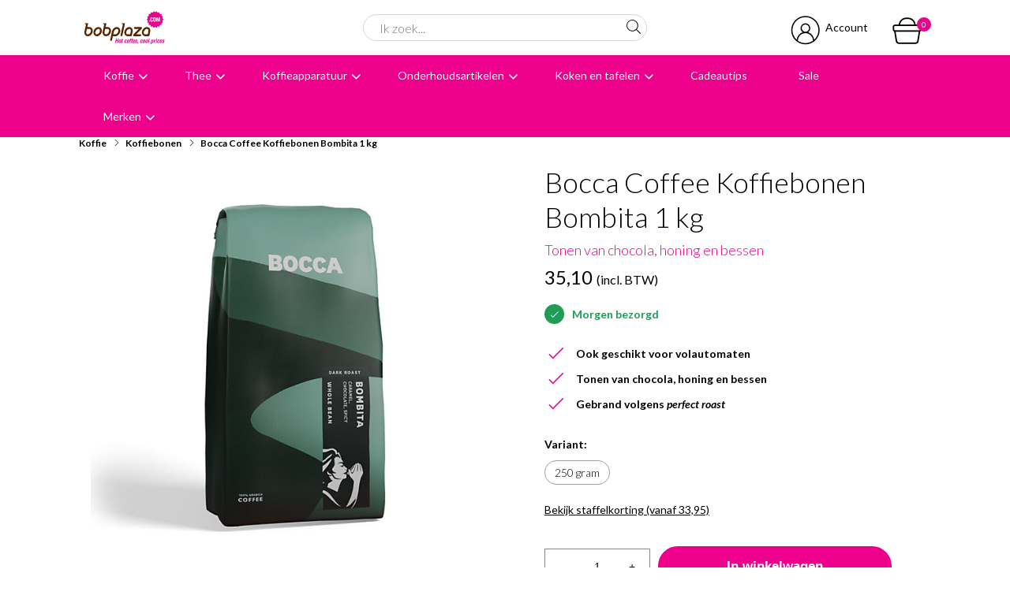

--- FILE ---
content_type: text/html; charset=utf-8
request_url: https://www.bobplaza.com/koffie/bocca-coffee/bocca-coffee-koffiebonen-bombita-1-kg/
body_size: 91456
content:


<!DOCTYPE html>
<html>
<head>
    <meta name="google-site-verification" content="RHKtRUjMX7T0Wy93Vv7sJdNRsVyBR2dEMIFU7hSWPkw" />

    <!-- Google Tag Manager -->
    <script>
        (function (w, d, s, l, i) {
            w[l] = w[l] || []; w[l].push({
                'gtm.start':
                    new Date().getTime(), event: 'gtm.js'
            }); var f = d.getElementsByTagName(s)[0],
                j = d.createElement(s), dl = l != 'dataLayer' ? '&l=' + l : ''; j.async = true; j.src =
                    'https://www.googletagmanager.com/gtm.js?id=' + i + dl; f.parentNode.insertBefore(j, f);
        })(window, document, 'script', 'dataLayer', 'GTM-PZ33KXB');
    </script>
    <!-- End Google Tag Manager -->

    <!-- Server Side Tracking by Taggrs.io -->
    <script>
        (function (w, d, s, l, i) {
            w[l] = w[l] || [];
            w[l].push({
                'gtm.start': new Date().getTime(),
                event: 'gtm.js'
            });

            var f = d.getElementsByTagName(s)[0],
                j = d.createElement(s),
                dl = l !== 'dataLayer' ? '&l=' + l : '';

            j.async = true;
            j.src = 'https://sst.bobplaza.com/ckpqxdnkws.js?tg=' + i + dl;
            f.parentNode.insertBefore(j, f);
        })(window, document, 'script', 'dataLayer', 'PZ33KXB');
    </script>
    <!-- End Server Side Tracking by Taggrs.io -->

    <!-- Klaviyo --> 
    <script type="text/plain" data-consentid="klaviyo" src='https://static.klaviyo.com/onsite/js/klaviyo.js?company_id=Rmg9PD'></script>

    <!--''''''''''''''''''''''''''''''''''''''''''''''''''''''''''''''''''//-->
    <!--                                                                  //-->
    <!--  This site has been developed by:                                //-->
    <!--  The Cre8ion.Lab - The Creative Communication Company            //-->
    <!--                    Copyright 2025 - All rights reserved          //-->
    <!--  www.cre8ion.com                                                 //-->
    <!--  info@cre8ion.com                                                //-->
    <!--                                                                  //-->
    <!--''''''''''''''''''''''''''''''''''''''''''''''''''''''''''''''''''//-->
    <title>Bocca Coffee Koffiebonen Bombita 1 kg | Bobplaza | Haarlem</title>
    <meta name="description" content="De Bombita is een donker gebrande pittige 100% Arabica koffieboon met licht zoete tonen van chocolade en karamel."/>
    <meta name="keywords" content="Bocca Coffee Koffiebonen Bombita 1 kg"/>
    <meta property="og:title" content="Bocca Coffee Koffiebonen Bombita 1 kg | Bobplaza | Haarlem"/>
    <meta property="og:type" content="article"/>
    <meta property="og:url" content=""/>
    <meta property="og:description" content="De Bombita is een donker gebrande pittige 100% Arabica koffieboon met licht zoete tonen van chocolade en karamel."/>

    <meta http-equiv="Content-Type" content="text/html; charset=utf-8" />
    <meta name="viewport" content="width=device-width, initial-scale=1, user-scalable=yes, minimum-scale=0, maximum-scale=2" />
    <meta name="apple-mobile-web-app-capable" content="yes" />
    <meta name="apple-mobile-web-app-status-bar-style" content="default" />
    <meta http-equiv="X-UA-Compatible" content="IE=edge" />
    <meta name="p:domain_verify" content="ec6dfaf2d33f8eaf9cc94d533e897d15" />
    
    <meta name="author" content="Bobplaza | Online koffiebonen kopen | Haarlem, https://www.bobplaza.com" />
    

    

    <link href="https://fonts.googleapis.com/css2?family=Lato:ital,wght@0,300;0,400;0,700;1,300;1,400;1,700&display=swap" rel="stylesheet">
    <link rel="stylesheet" href="https://cdnjs.cloudflare.com/ajax/libs/font-awesome/4.7.0/css/font-awesome.min.css" />
    <link rel="stylesheet" href="/Fonts/Bobplaza/styles.css" />

    <link rel="stylesheet" href="/styles/style.css?v=4532e1f86eaf56a49a83262df3665e127e1692e3" />
    <link rel="apple-touch-icon" sizes="180x180" href="/Icons/apple-touch-icon.png?v=gAeXL4ae77">
    <link rel="icon" type="image/png" sizes="32x32" href="/Icons/favicon-32x32.png?v=gAeXL4ae77">
    <link rel="icon" type="image/png" sizes="16x16" href="/Icons/favicon-16x16.png?v=gAeXL4ae77">
    <link rel="manifest" href="/Icons/site.webmanifest?v=gAeXL4ae77">
    <link rel="mask-icon" href="/Icons/safari-pinned-tab.svg?v=gAeXL4ae77" color="#ec008c">
    <link rel="shortcut icon" href="/Icons/favicon.ico?v=gAeXL4ae77">
    <meta name="msapplication-TileColor" content="#ec008c">
    <meta name="msapplication-config" content="/Icons/browserconfig.xml?v=gAeXL4ae77">
    <meta name="theme-color" content="#ec008c">
    <link rel="canonical" href="https://www.bobplaza.com/koffie/bocca-coffee/bocca-coffee-koffiebonen-bombita-1-kg/" />

    <script type="text/javascript" src="/Plugins/Modernizr/modernizr-2.7.1.js"></script>
    <!--[if lte IE 8]><script type="text/javascript" src="/Scripts/jquery-1.12.4.min.js"></script><![endif]-->
    <!--[if gt IE 8]><!-->
    <script type="text/javascript" src="/Scripts/jquery-3.5.1.min.js"></script>
    <!--<![endif]-->
    <script>
        (function (i, s, o, g, r, a, m) {
            i['GoogleAnalyticsObject'] = r; i[r] = i[r] || function () {
                (i[r].q = i[r].q || []).push(arguments)
            }, i[r].l = 1 * new Date(); a = s.createElement(o),
                m = s.getElementsByTagName(o)[0]; a.async = 1; a.src = g; m.parentNode.insertBefore(a, m)
        })(window, document, 'script', '//www.google-analytics.com/analytics.js', 'ga');
        ga('create', 'UA-35844048-1', 'auto');
        ga('set', 'anonymizeIp', true);
        ga('send', 'pageview');
    </script>
    <!-- Hotjar Tracking Code for www.bobplaza.com -->
    <script type="text/plain" data-consentid="hotjar">
        (function (h, o, t, j, a, r) {
            h.hj = h.hj || function () { (h.hj.q = h.hj.q || []).push(arguments) };
            h._hjSettings = { hjid: 477239, hjsv: 5 };
            a = o.getElementsByTagName('head')[0];
            r = o.createElement('script'); r.async = 1;
            r.src = t + h._hjSettings.hjid + j + h._hjSettings.hjsv;
            a.appendChild(r);
        })(window, document, '//static.hotjar.com/c/hotjar-', '.js?sv=');
    </script>
    <!-- Pinterest Pixel Base Code -->
    <script type="text/plain" data-consentid="pinterest">
        !function (e) {
            if (!window.pintrk) {
                window.pintrk = function () {
                    window.pintrk.queue.push(
                        Array.prototype.slice.call(arguments))
                }; var
                    n = window.pintrk; n.queue = [], n.version = "3.0"; var
                        t = document.createElement("script"); t.async = !0, t.src = e; var
                            r = document.getElementsByTagName("script")[0]; r.parentNode.insertBefore(t, r)
            }
        }("https://s.pinimg.com/ct/core.js");
        pintrk('load', '2614328695750');
        pintrk('page');
    </script>
    <!-- End Pinterest Pixel Base Code -->
</head>
<body class="">
    <!-- Google Tag Manager (noscript) -->
    <noscript>
        <iframe src="https://www.googletagmanager.com/ns.html?id=GTM-PZ33KXB" height="0" width="0" style="display: none; visibility: hidden"></iframe>
    </noscript>
    <!-- End Google Tag Manager (noscript) -->
    
    <!-- Server Side Tracking by Taggrs.io (noscript) -->
    <noscript>
        <iframe src="https://sst.bobplaza.com/ckpqxdnkws.html?tg=PZ33KXB" height="0" width="0" style="display:none;visibility:hidden">
        </iframe>
    </noscript>
    <!-- End Server Side Tracking by Taggrs.io (noscript) -->

    <!-- Klaviyo Script -->
    <script>
        klaviyo.identify({
            // Change the line below to dynamically print the user's email.
            'email': ''
        });
    </script>
    <!-- End Klaviyo Script -->

    <div id="content">

        <header id="header-navbar">
            <section class="headerMiddleBar">
                <div class="container">
                    <div class="flex">

                        <div class="mobileNav">
                            <div class="lines">
                                <span></span>
                                <span></span>
                                <span></span>
                            </div>
                        </div>

                        <div class="col-4 logo">
                            <a id="logo" href="/"></a>
                        </div>

                        <div class="col-4 header-search-wrapper">
                            <form action="/zoekresultaten/" method="get">
                                <input id="search-input" class="col-12" type="search" name="q" autocomplete="off" value="" placeholder="Ik zoek..." />
                                <button id="search-submit" type="submit"><i class="icon icon-search"></i></button>
                            </form>
                        </div>

                        <div class="col-4 account-shop">
                            
                            <a href="https://www.bobplaza.com/account/inloggen/" class="account"><i class="icon icon-profiel"></i><span>Account</span></a>
                            
                            <a href="/winkelwagen/" class="go-to-cart cart">
                                <span class="badge" id="cartQuantity">0</span>
                                <i class="icon icon-winkelmand"></i>
                            </a>
                            <script>
                                var goToCart = document.querySelectorAll(".go-to-cart")[0];

                                goToCart.addEventListener("click", () => {
                                    dataLayer.push({ ecommerce: null });
                                    dataLayer.push({
                                        event: "view_cart",
                                        ecommerce: {
                                            currency: "EUR",
                                            items: [
                                                {
                                                    affiliation: "Bobplaza",
                                                    index: 0,
                                                }
                                            ]
                                        }
                                    })
                                });
                            </script>
                        </div>
                    </div>
                </div>
            </section>


            <section class="headerBottomBar">
                <div class="container row">
                    <ul class="main-nav">
                        
                        <li class="has-childs multi-col">
                            <a href="https://www.bobplaza.com/koffie/">Koffie</a>
                            

                            <div class="dropdown">
                                <div class="container clear clearfix">
                                    <div class="inside clear clearfix">
                                        <div class="col col-1-4 tablet-col-12 tablet-no-padding no-p">
                                            <h4>Categorieën</h4>

                                            <ul>
                                                
                                                <li><a href="https://www.bobplaza.com/koffie/koffiebonen/">Koffiebonen</a></li>
                                                
                                                <li><a href="https://www.bobplaza.com/koffie/proefpakket-koffiebonen/">Proefpakket Koffiebonen</a></li>
                                                
                                                <li><a href="https://www.bobplaza.com/koffie/specialty-coffee/">Specialty Coffee</a></li>
                                                
                                                <li><a href="https://www.bobplaza.com/koffie/gemalen-koffie/">Gemalen koffie</a></li>
                                                
                                            </ul>
                                        </div>
                                        <div class="col col-1-4 tablet-col-12 tablet-no-padding no-p">
                                            <h4></h4>

                                            <ul>
                                                
                                                <li><a href="https://www.bobplaza.com/koffie/ese-servings/">ESE Servings</a></li>
                                                
                                                <li><a href="https://www.bobplaza.com/koffie/nespresso-compatible/">Nespresso Compatible</a></li>
                                                
                                                <li><a href="https://www.bobplaza.com/koffie/koffiesiroop/">Koffiesiroop</a></li>
                                                
                                                <li><a class="arrow-link hide-on-mobile" href="/koffie/">Alle koffie</a></li>
                                                
                                            </ul>
                                        </div>
                                        <div class="col col-1-4 tablet-col-12 tablet-no-padding no-p">
                                            <h4>illy koffie</h4>

                                            <ul>
                                                
                                                <li><a href="https://www.bobplaza.com/koffie/illy-koffiebonen/">illy koffiebonen</a></li>
                                                
                                                <li><a href="https://www.bobplaza.com/koffie/illy-capsules-iperespresso/">illy Capsules Iperespresso</a></li>
                                                
                                                <li><a href="https://www.bobplaza.com/koffie/illy-filter-capsules/">illy Filter Capsules</a></li>
                                                
                                                <li><a class="arrow-link hide-on-mobile" href="/merken/illy/">Alles van illy</a></li>
                                                

                                                <li><a class="arrow-link show-mobile" href="https://www.bobplaza.com/koffie/">Alle Koffie</a></li>
                                            </ul>
                                        </div>
                                        <div class="col col-1-4 no-tablet no-p img-col">
                                            <img src="https://www.bobplaza.com/cache/_137390/-500-500.jpg" />
                                        </div>
                                    </div>
                                </div>
                            </div>
                            
                        </li>
                        
                        <li class="has-childs multi-col">
                            <a href="https://www.bobplaza.com/thee/">Thee</a>
                            

                            <div class="dropdown">
                                <div class="container clear clearfix">
                                    <div class="inside clear clearfix">
                                        <div class="col col-1-4 tablet-col-12 tablet-no-padding no-p">
                                            <h4>Categorieën</h4>

                                            <ul>
                                                
                                                <li><a href="https://www.bobplaza.com/thee/losse-thee/">Losse Thee</a></li>
                                                
                                                <li><a href="https://www.bobplaza.com/thee/verpakte-thee/">Verpakte Thee</a></li>
                                                
                                                <li><a href="https://www.bobplaza.com/thee/theeglazen/">Theeglazen</a></li>
                                                
                                                <li><a href="https://www.bobplaza.com/thee/theepotten/">Theepotten</a></li>
                                                
                                            </ul>
                                        </div>
                                        <div class="col col-1-4 tablet-col-12 tablet-no-padding no-p">
                                            <h4></h4>

                                            <ul>
                                                
                                                <li><a href="https://www.bobplaza.com/thee/theedozen/">Theedozen</a></li>
                                                
                                                <li><a href="https://www.bobplaza.com/thee/waterkokers/">Waterkokers</a></li>
                                                
                                                <li><a href="https://www.bobplaza.com/thee/thee-bereiding/">Thee bereiding</a></li>
                                                
                                                <li><a class="arrow-link hide-on-mobile" href="/thee/">Alles in thee</a></li>
                                                
                                            </ul>
                                        </div>
                                        <div class="col col-1-4 tablet-col-12 tablet-no-padding no-p">
                                            <h4>Theesoorten</h4>

                                            <ul>
                                                
                                                <li><a href="https://www.bobplaza.com/thee/zwarte-thee/">Zwarte Thee</a></li>
                                                
                                                <li><a href="https://www.bobplaza.com/thee/rooibos-thee/">Rooibos Thee</a></li>
                                                
                                                <li><a href="https://www.bobplaza.com/thee/groene-en-witte-thee/">Groene en Witte thee</a></li>
                                                
                                                <li><a href="https://www.bobplaza.com/thee/kruiden-en-vruchten-thee/">Kruiden en Vruchten thee</a></li>
                                                
                                                <li><a class="arrow-link hide-on-mobile" href="/thee/losse-thee/">Alle thee</a></li>
                                                

                                                <li><a class="arrow-link show-mobile" href="https://www.bobplaza.com/thee/">Alle Thee</a></li>
                                            </ul>
                                        </div>
                                        <div class="col col-1-4 no-tablet no-p img-col">
                                            <img src="https://www.bobplaza.com/cache/_137388/-500-500.jpg" />
                                        </div>
                                    </div>
                                </div>
                            </div>
                            
                        </li>
                        
                        <li class="has-childs multi-col">
                            <a href="https://www.bobplaza.com/koffieapparatuur/">Koffieapparatuur</a>
                            

                            <div class="dropdown">
                                <div class="container clear clearfix">
                                    <div class="inside clear clearfix">
                                        <div class="col col-1-4 tablet-col-12 tablet-no-padding no-p">
                                            <h4>Categorieën</h4>

                                            <ul>
                                                
                                                <li><a href="https://www.bobplaza.com/koffieapparatuur/espressomachines/">Espressomachines</a></li>
                                                
                                                <li><a href="https://www.bobplaza.com/koffieapparatuur/koffiemachines/">Koffiemachines</a></li>
                                                
                                                <li><a href="https://www.bobplaza.com/koffieapparatuur/koffiezetapparaten/">Koffiezetapparaten</a></li>
                                                
                                                <li><a href="https://www.bobplaza.com/koffieapparatuur/capsulemachines/">Capsulemachines</a></li>
                                                
                                                <li><a href="https://www.bobplaza.com/koffieapparatuur/handmatige-espressomakers/">Handmatige Espressomakers</a></li>
                                                
                                                <li><a href="https://www.bobplaza.com/koffieapparatuur/bonenmalers/">Bonenmalers</a></li>
                                                
                                            </ul>
                                        </div>
                                        <div class="col col-1-4 tablet-col-12 tablet-no-padding no-p">
                                            <h4></h4>

                                            <ul>
                                                
                                                <li><a href="https://www.bobplaza.com/koffieapparatuur/melkopschuimers/">Melkopschuimers</a></li>
                                                
                                                <li><a href="https://www.bobplaza.com/koffieapparatuur/cafetieres/">Cafetieres</a></li>
                                                
                                                <li><a href="https://www.bobplaza.com/koffieapparatuur/percolators/">Percolators</a></li>
                                                
                                                <li><a href="https://www.bobplaza.com/koffieapparatuur/slow-coffee/">Slow Coffee</a></li>
                                                
                                                <li><a href="https://www.bobplaza.com/koffieapparatuur/koffiefilters/">Koffiefilters</a></li>
                                                
                                                <li><a class="arrow-link hide-on-mobile" href="/koffieapparatuur/">Alle koffieapparatuur</a></li>
                                                
                                            </ul>
                                        </div>
                                        <div class="col col-1-4 tablet-col-12 tablet-no-padding no-p">
                                            <h4>Barista accessoires</h4>

                                            <ul>
                                                
                                                <li><a href="https://www.bobplaza.com/koffieapparatuur/barista-tools/">Barista Tools</a></li>
                                                
                                                <li><a href="https://www.bobplaza.com/koffieapparatuur/tampers/">Tampers</a></li>
                                                
                                                <li><a href="https://www.bobplaza.com/koffieapparatuur/melkkannen/">Melkkannen</a></li>
                                                
                                                <li><a href="https://www.bobplaza.com/koffieapparatuur/uitklopbakken/">Uitklopbakken</a></li>
                                                
                                                <li><a href="https://www.bobplaza.com/koffieapparatuur/koffie-accessoires/">Koffie accessoires</a></li>
                                                
                                                <li><a class="arrow-link hide-on-mobile" href="/koffieapparatuur/barista-tools/">alle barista accessoires</a></li>
                                                

                                                <li><a class="arrow-link show-mobile" href="https://www.bobplaza.com/koffieapparatuur/">Alle Koffieapparatuur</a></li>
                                            </ul>
                                        </div>
                                        <div class="col col-1-4 no-tablet no-p img-col">
                                            <img src="https://www.bobplaza.com/cache/_137375/-500-500.jpg" />
                                        </div>
                                    </div>
                                </div>
                            </div>
                            
                        </li>
                        
                        <li class="has-childs multi-col">
                            <a href="https://www.bobplaza.com/onderhoudsartikelen/">Onderhoudsartikelen</a>
                            

                            <div class="dropdown">
                                <div class="container clear clearfix">
                                    <div class="inside clear clearfix">
                                        <div class="col col-1-4 tablet-col-12 tablet-no-padding no-p">
                                            <h4>Categorieën</h4>

                                            <ul>
                                                
                                                <li><a href="https://www.bobplaza.com/onderhoudsartikelen/waterfilters/">Waterfilters</a></li>
                                                
                                                <li><a href="https://www.bobplaza.com/onderhoudsartikelen/ontkalken/">Ontkalken</a></li>
                                                
                                                <li><a href="https://www.bobplaza.com/onderhoudsartikelen/reinigen/">Reinigen</a></li>
                                                
                                            </ul>
                                        </div>
                                        <div class="col col-1-4 tablet-col-12 tablet-no-padding no-p">
                                            <h4></h4>

                                            <ul>
                                                
                                                <li><a href="https://www.bobplaza.com/onderhoudsartikelen/melksysteemreiniger/">Melksysteemreiniger</a></li>
                                                
                                                <li><a href="https://www.bobplaza.com/onderhoudsartikelen/accessoires/">Accessoires</a></li>
                                                
                                                <li><a class="arrow-link hide-on-mobile" href="/onderhoudsartikelen/">Alle onderhoudsartikelen</a></li>
                                                
                                            </ul>
                                        </div>
                                        <div class="col col-1-4 tablet-col-12 tablet-no-padding no-p">
                                            <h4></h4>

                                            <ul>
                                                

                                                <li><a class="arrow-link show-mobile" href="https://www.bobplaza.com/onderhoudsartikelen/">Alle Onderhoudsartikelen</a></li>
                                            </ul>
                                        </div>
                                        <div class="col col-1-4 no-tablet no-p img-col">
                                            <img src="https://www.bobplaza.com/cache/_109571/-500-500.png" />
                                        </div>
                                    </div>
                                </div>
                            </div>
                            
                        </li>
                        
                        <li class="has-childs multi-col">
                            <a href="https://www.bobplaza.com/koken-en-tafelen/">Koken en tafelen</a>
                            

                            <div class="dropdown">
                                <div class="container clear clearfix">
                                    <div class="inside clear clearfix">
                                        <div class="col col-1-4 tablet-col-12 tablet-no-padding no-p">
                                            <h4>Categorieën</h4>

                                            <ul>
                                                
                                                <li><a href="https://www.bobplaza.com/koken-en-tafelen/espresso-kopjes/">Espresso kopjes</a></li>
                                                
                                                <li><a href="https://www.bobplaza.com/koken-en-tafelen/koffie-kopjes/">Koffie kopjes</a></li>
                                                
                                                <li><a href="https://www.bobplaza.com/koken-en-tafelen/cappuccino-kopjes/">Cappuccino kopjes</a></li>
                                                
                                                <li><a href="https://www.bobplaza.com/koken-en-tafelen/dubbelwandige-glazen/">Dubbelwandige glazen</a></li>
                                                
                                            </ul>
                                        </div>
                                        <div class="col col-1-4 tablet-col-12 tablet-no-padding no-p">
                                            <h4></h4>

                                            <ul>
                                                
                                                <li><a href="https://www.bobplaza.com/koken-en-tafelen/drinkflessen/">Drinkflessen</a></li>
                                                
                                                <li><a href="https://www.bobplaza.com/koken-en-tafelen/reisbekers/">Reisbekers</a></li>
                                                
                                                <li><a href="https://www.bobplaza.com/koken-en-tafelen/thermoskannen/">Thermoskannen</a></li>
                                                
                                                <li><a href="https://www.bobplaza.com/koken-en-tafelen/theepotten-en-waterkokers/">Theepotten en waterkokers</a></li>
                                                
                                            </ul>
                                        </div>
                                        <div class="col col-1-4 tablet-col-12 tablet-no-padding no-p">
                                            <h4></h4>

                                            <ul>
                                                
                                                <li><a href="https://www.bobplaza.com/koken-en-tafelen/voorraadpotten/">Voorraadpotten</a></li>
                                                
                                                <li><a href="https://www.bobplaza.com/koken-en-tafelen/hot-drinks/">Hot Drinks</a></li>
                                                
                                                <li><a href="https://www.bobplaza.com/koken-en-tafelen/keuken-accessoires/">Keuken accessoires</a></li>
                                                
                                                <li><a class="arrow-link hide-on-mobile" href="/koken-en-tafelen/">Alles in koken en tafelen</a></li>
                                                

                                                <li><a class="arrow-link show-mobile" href="https://www.bobplaza.com/koken-en-tafelen/">Alle Koken en tafelen</a></li>
                                            </ul>
                                        </div>
                                        <div class="col col-1-4 no-tablet no-p img-col">
                                            <img src="https://www.bobplaza.com/cache/_137389/-500-500.jpg" />
                                        </div>
                                    </div>
                                </div>
                            </div>
                            
                        </li>
                        
                        <li class=" ">
                            <a href="https://www.bobplaza.com/cadeautips/">Cadeautips</a>
                            
                        </li>
                        
                        <li><a href="/sale/">Sale</a></li>
                        

                        <li class="has-childs">
                            <a href="/merken/">Merken</a>
                            <div class="dropdown">
                                <div class="container clear clearfix">
                                    <div class="inside clear clearfix">
                                        <div class="col col-1-4 tablet-col-12 tablet-no-padding no-p">
                                            <h4>Populaire merken</h4>

                                            <ul>
                                                
                                                <li><a href="/merken/illy/">illy</a></li>
                                                
                                                <li><a href="/merken/geels/">Geels</a></li>
                                                
                                                <li><a href="/merken/sage/">Sage</a></li>
                                                
                                                <li><a href="/merken/smeg/">Smeg</a></li>
                                                
                                                <li><a href="/merken/ecm/">ECM</a></li>
                                                
                                                <li><a href="/merken/baratza/">Baratza</a></li>
                                                
                                            </ul>
                                        </div>
                                        <div class="col col-1-4 tablet-col-12 tablet-no-padding no-p">
                                            <h4>Alle merken</h4>

                                            <ul>
                                                
                                                <li><a href="/merken/acaia/">Acaia</a></li>
                                                
                                                <li><a href="/merken/aeropress/">AeroPress</a></li>
                                                
                                                <li><a href="/merken/alessi/">Alessi</a></li>
                                                
                                                <li><a href="/merken/bialetti/">Bialetti</a></li>
                                                
                                                <li><a href="/merken/bobplaza/">Bobplaza</a></li>
                                                
                                                <li><a href="/merken/baratza/">Baratza</a></li>
                                                
                                            </ul>
                                        </div>
                                        <div class="col col-1-4 tablet-col-12 tablet-no-padding no-p">
                                            <h4></h4>

                                            <ul>
                                                
                                                <li><a href="/merken/bocca-coffee/">Bocca Coffee</a></li>
                                                
                                                <li><a href="/merken/brita/">Brita</a></li>
                                                
                                                <li><a href="/merken/chemex/">Chemex</a></li>
                                                
                                                <li><a href="/merken/comandante/">Comandante</a></li>
                                                
                                                <li><a href="/merken/dopper/">Dopper</a></li>
                                                
                                                <li><a href="/merken/ecm/">ECM</a></li>
                                                
                                            </ul>
                                        </div>
                                        <div class="col col-1-4 tablet-col-12 tablet-no-padding no-p">
                                            <h4></h4>

                                            <ul>
                                                
                                                <li><a href="/merken/eureka/">Eureka</a></li>
                                                
                                                <li><a href="/merken/fellow/">Fellow</a></li>
                                                
                                                <li><a href="/merken/flair-espresso/">Flair Espresso</a></li>
                                                
                                                <li><a href="/merken/giraffe-coffee/">Giraffe Coffee</a></li>
                                                
                                                <li><a href="/merken/jura-origineel/">Jura origineel</a></li>
                                                
                                                <li><a class="arrow-link" href="/merken/">Alle merken</a></li>
                                                
                                            </ul>
                                        </div>
                                    </div>
                                </div>
                            </div>
                        </li>
                        
                    </ul>
                </div>
            </section>
        </header>

        <section class="headerTopBar">
            <i class="icon icon-arrow-down uspsTrigger"></i>
            <div class="container">
                <ul>
                    <li class="rating">
                        <a href="https://www.kiyoh.com/reviews/1045029/bobplaza_coffee-solutions" title="Bekijk de beoordelingen op Kiyoh.nl" target="_blank">
                            <ul class="stars">
                                <li class="number">9,6</li>
                                <li><i class="fa fa-star"></i></li>
                                <li><i class="fa fa-star"></i></li>
                                <li><i class="fa fa-star"></i></li>
                                <li><i class="fa fa-star"></i></li>
                                <li><i class="fa fa-star-half-o"></i></li>
                                <li><span class="reviews">5954 beoordelingen</span></li>
                            </ul>
                            <script type="application/ld+json">
                                    {
                                       "@context":"https://schema.org",
                                       "@type":"Organization",
                                       "name":"Bobplaza.com",
                                       "url":"https://www.bobplaza.com",
                                       "address":{
                                          "@type":"PostalAddress",
                                          "streetAddress":"A. Hofmanweg 42",
                                          "addressLocality":"Haarlem",
                                          "postalCode":"2031BL",
                                          "addressCountry":"The Netherlands"
                                       },
                                       "aggregateRating":{
                                          "@type":"aggregateRating",
                                          "ratingValue":"9.60",
                                          "reviewCount":"5954",
                                          "bestRating":"10",
                                          "worstRating":"1"
                                       },
                                       "ContactPoint":{
                                          "@type":"ContactPoint",
                                          "telephone":"+31235282218",
                                          "contactType":"customer service"
                                       }
                                    }
                            </script>
                        </a>
                    </li>
                    <li class="bezorging"><i class="icon icon-bezorging"></i>Avondbezorging</li>
                    <li class="advies"><i class="icon icon-advies"></i>Advies in onze  winkel</li>
                </ul>
            </div>
        </section>

        <section class="crumbpath">
            <div class="container">
                <div class="row">
                    

    
<ul>
    
    <li>
        <a href="https://www.bobplaza.com/koffie/">Koffie</a>
        <i class="icon icon-arrow-right"></i>
    </li>
    
    <li>
        <a href="https://www.bobplaza.com/koffie/koffiebonen/">Koffiebonen</a>
        <i class="icon icon-arrow-right"></i>
    </li>
    
    <li>
        <a href="https://www.bobplaza.com/koffie/bocca-coffee/bocca-coffee-koffiebonen-bombita-1-kg/">Bocca Coffee Koffiebonen Bombita 1 kg</a>
        
    </li>
    
</ul>
<script type="application/ld+json">
        {
            "@context": "http://schema.org",
            "@type": "BreadcrumbList",
            "itemListElement": [
                {
                    "@type": "ListItem",
                    "position": 1,
                    "item": {
                        "@id": "https://www.bobplaza.com/",
                        "name": "Home"
                    }
                },
                
                {
                    "@type": "ListItem",
                    "position": 2,
                    "item": {
                        "@id": "https://www.bobplaza.com/koffie/",
                        "name": "Koffie"
                    }
                }
                ,
                {
                    "@type": "ListItem",
                    "position": 3,
                    "item": {
                        "@id": "https://www.bobplaza.com/koffie/koffiebonen/",
                        "name": "Koffiebonen"
                    }
                }
                ,
                {
                    "@type": "ListItem",
                    "position": 4,
                    "item": {
                        "@id": "https://www.bobplaza.com/koffie/bocca-coffee/bocca-coffee-koffiebonen-bombita-1-kg/",
                        "name": "Bocca Coffee Koffiebonen Bombita 1 kg"
                    }
                }
                
            ]
        }
</script>


                </div>
            </div>
        </section>

        <div class=" main">
            
    <div class="container">
        <div class="row">
            <div class="product-detail-container clear">

                <div class="col col-6 mobile-full no-gutter">
                    <div class="product-detail-images">
                        <div id="large-image">
                            
                            <div class="product-slider">
                                
                                <div>
                                    <img src="https://www.bobplaza.com/cache/bocca-coffee-koffiebonen-bombita-1-kg-1_106270/bocca-coffee-koffiebonen-bombita-1-kg-1-800-600.jpg" alt="Bocca Coffee Koffiebonen Bombita 1 kg" />
                                </div>
                                
                            </div>
                        </div>
                        
                    </div>
                </div>

                <div class="col col-6 mobile-full no-gutter">
                    <div class="product-info">
                        <h1 class="title">Bocca Coffee Koffiebonen Bombita 1 kg</h1>
                        <span class="subtitle">Tonen van chocola, honing en bessen</span>

                        
                        <form action="/mvc/shoppingcart/add/" method="post" class="addToCartForm"
                            data-product-name="Bocca Coffee Koffiebonen Bombita 1 kg"
                            data-product-id="1962"
                            data-product-price="35.10"
                            data-product-first-category="Koffie"
                            data-product-second-category="Koffiebonen"
                            data-product-image-url="https://www.bobplaza.com/cache/bocca-coffee-koffiebonen-bombita-1-kg-1_106270/bocca-coffee-koffiebonen-bombita-1-kg-1-800-600-500-500.jpg"
                            data-product-quantity="1">
                            <input name="__RequestVerificationToken" type="hidden" value="YacKXRHUCXbPr3uwVkji1wYLkRXjvnkb_cjia6fqjatYM8jsE089KB-PfZ2mAxRDm8qK1WmByCEdwh4_MlB9pGX5f75C5exm_BLyZpnrA9o1" />

                            <input type="hidden" name="masterId" value="71972" />
                            <input type="hidden" name="variantId" value="28512" />

                            <div class="clear">
                                <div class="product-pricing">
                                    <div class="equalheight1">
                                        
                                        <div class="shop-price">
                                            35,10 <small>(incl. BTW)</small>
                                        </div>
                                        
                                        <div class="delivery-notice">
                                            <p><i class="icon icon-advies"></i>Morgen bezorgd</p>
                                        </div>
                                        

                                        <div class="shop-short-description">
                                            
                                        </div>
                                        
                                        <div class="usps">
                                            <ol>
	<li>Ook geschikt voor volautomaten</li>
	<li>Tonen van chocola, honing en bessen</li>
	<li>Gebrand volgens <em>perfect roast</em></li>
</ol>

                                        </div>
                                        
                                        <div class="product-variations">
                                            <span class="subheading">Variant:</span>
                                            <ul class="clear">
                                                
                                                <li>
                                                    <a class="" href="https://www.bobplaza.com/koffie/bocca-coffee/bocca-coffee-koffiebonen-bombita-250-gram/">
                                                        250 gram
                                                        
                                                    </a>
                                                </li>
                                                
                                            </ul>
                                        </div>
                                        
                                        <div class="product-discounts">
                                            <button type="button" id="toggleTable">
                                                Bekijk staffelkorting (vanaf 33,95)
                                            </button>
                                            <div class="shop-discounts equalheight1 slide hidden" id="tableWrapper">
                                                <table>
                                                    <thead>
                                                        <tr>
                                                            <td>Aantal</td>
                                                            <td>Prijs per stuk</td>
                                                        </tr>
                                                    </thead>
                                                    <tbody>
                                                        
                                                        <tr>
                                                            <td>
                                                                1 - 3
                                                                
                                                            </td>
                                                            <td>35,10</td>
                                                        </tr>
                                                        
                                                        <tr>
                                                            <td>
                                                                4 +
                                                            
                                                            </td>
                                                            <td>33,95</td>
                                                        </tr>
                                                        
                                                    </tbody>
                                                </table>
                                            </div>
                                        </div>
                                        

                                        <div class="shop-amount">
                                            <div class="flex-container">
                                                <div class="number-input-container">
                                                    <button type="button" class="decrement">-</button>
                                                    <input type="number" class="quantity" id="numberInput" name="quantity" value="1" min="1" max="100" />
                                                    <button type="button" class="increment">+</button>
                                                </div>
                                                <input type="submit" class="btn add-this-to-cart addtocart" data-product-link="71972" value="In winkelwagen" />
                                            </div>
                                        </div>
                                        <div class="shop-amount sticky">
                                            <div class="number-input-container">
                                                <button type="button" class="decrement">-</button>
                                                <input type="number" class="quantity" name="quantity-sticky" id="numberInputSticky" value="1" min="1" max="100" />
                                                <button type="button" class="increment">+</button>
                                            </div>
                                            <input type="submit" class="btn add-this-to-cart addtocart" data-product-link="71972" value="In winkelwagen" />
                                        </div>
                                        

                                        <div class="shop-proposition">
                                            <ul>
                                                <li>Voor 18:00 besteld, <strong>morgen in huis</strong></li>
                                                <li><strong>Gratis verzending</strong> vanaf €75</li>
                                                <li><strong>14 dagen</strong> bedenktijd</li>
                                                <li>Klanten beoordelen ons met <strong>9,6/10</strong></li>
                                                <li>Achteraf betalen mogelijk</li>
                                            </ul>
                                        </div>
                                    </div>
                                </div>
                            </div>
                        </form>

                        
                    </div>
                </div>
            </div>
        </div>
    </div>

    <!-- PRODUCT OMSCHRIJVING & SPECS -->
    <div class="row product-info-row">
        <div class="container">
            <div class="col col-12 no-p">
                <div class="col col-6 tablet-col-12 description">
                    <div class="flex-container show-hidden-content">
                        <h2>Omschrijving</h2>
                        <i class="icon icon-arrow-down no-desktop show-tablet show-arrow"></i>
                    </div>
                    <div class="product-text hide-on-mobile ">
                        <p><strong>Let op: binnenkort worden alle verpakkingen van Bocca koffie vernieuwd. Het kan daarom voorkomen dat de verpakking van jouw bestelling afwijkt van de afbeelding op onze website. Geen zorgen: de koffie zelf blijft exact hetzelfde van kwaliteit en smaak.</strong></p><h2>Bocca Coffee Koffiebonen Bombita 1 kg</h2><p>De Bombita is de pittigste koffie van Bocca Coffee. Iets kruidig, licht zoetige tonen van karamel en chocolade komen samen in je mond als een smaakexplosie. Zelfs liefhebbers van een lichte branding zullen deze parel waarderen.</p><p>De Bombita is een blend van 100% arabica koffiebonen afkomstig uit Brazilië en Guatemala. De bonen worden volgens een&nbsp;<i>perfect roast&nbsp;</i>wijze gebrand. Dit betekent dat voor elke koffieboon wordt onderzocht wat de beste manier van branden is voor een optimale smaak van de desbetreffende boon. De Bombita is uitstekend geschikt voor espresso en filter, maar uit een volautomaat komt deze koffie ook ongeëvenaard uit de verf!</p><p><u>Bereidingsadvies halfautomaat (espresso)</u><br>Dosering dubbele espresso: 19 gram espressomaling<br>Extractietijd: 26 seconden<br>Shotgewicht: 40 gram</p><p><u>Bereidingsadvies&nbsp;filter</u><br>Dosering: 15 gram filtermaling<br>Water: 250 gram op 96&nbsp;°C<br>Procedure: 30 seconden bloom met 50 gram water, vul aan met water tot 250 gram.<br>Totale extractietijd: 2 minuten en 30 seconden</p>
                    </div>
                </div>
                <div class="col col-6 tablet-col-12 specs">
                    <div class="inside">
                        <div class="flex-container  show-hidden-content">
                            <h2>Specificaties</h2>
                            <i class="icon icon-arrow-down no-desktop show-tablet show-arrow"></i>
                        </div>
                        <div class="product-specs hide-on-mobile">
                            
                            <div class="row">
                                <div class="left">
                                    Merk:
                                </div>
                                <div class="right">
                                    Bocca Coffee
                                </div>
                            </div>
                            
                            <div class="row">
                                <div class="left">
                                    Inhoud:
                                </div>
                                <div class="right">
                                    1000 gram
                                </div>
                            </div>
                            
                            <div class="row">
                                <div class="left">
                                    Afkomst:
                                </div>
                                <div class="right">
                                    Brazilië, Guatemala
                                </div>
                            </div>
                            
                            <div class="row">
                                <div class="left">
                                    Tonen:
                                </div>
                                <div class="right">
                                    Kruidig, chocolade en karamel
                                </div>
                            </div>
                            
                            <div class="row">
                                <div class="left">
                                    Artikelnummer:
                                </div>
                                <div class="right">
                                    1962
                                </div>
                            </div>
                            
                            <div class="row">
                                <div class="left">
                                    EAN:
                                </div>
                                <div class="right">
                                    8717903704547
                                </div>
                            </div>
                            
                        </div>
                    </div>
                </div>
            </div>
        </div>
    </div>

    <section class="contentblock-productVideo">
        <div class="row">
            <div class="container">
                
                <div class="col col-12">
                    <div class="fitvid">
                        <iframe src="//www.youtube.com/embed/pUStRLVTKnA?rel=0" frameborder="0" allowfullscreen></iframe>
                    </div>
                </div>
                
            </div>
        </div>
    </section>


    
    <section class="contentblock-RelatedItemsDynamic">
        <div class="row">
            <div class="container">
                <div class="row-title">Andere klanten kochten ook:</div>
                <div class="product-overview">
                    

<div class="col col-4 tablet-col-6 mobile-col-1-2">
    <div class="product-container">
        <a href="https://www.bobplaza.com/koken-en-tafelen/bocca-coffee/bocca-coffee-cappuccino-kop-en-schotel/" class="abs-link"></a>
        
        <div class="product-image">
            
            <img src="https://www.bobplaza.com/cache/bocca-coffee-cappuccino-kop-en-schotel-1_57223/bocca-coffee-cappuccino-kop-en-schotel-1-0-0-500-500.jpg" alt="Bocca Coffee Cappuccino kop en schotel" width="500" height="500" />
        </div>
        
        <div class="product-description">
            <h3 class="title product-title">Bocca Coffee Cappuccino kop en schotel</h3>
            <div class="bottom">
                <div>
                    
                    <span class="subtitle">
                        Vanaf
                        6,25
                    </span>
                    

                    <span class="price">6,50</span>
                    
                    <form action="/mvc/shoppingcart/add/" method="post" class="addToCartForm"
                        data-product-name=""
                        data-product-id="1957"
                        data-product-price="6.50"
                        data-product-first-category="Koken en tafelen"
                        data-product-second-category="Cappuccino kopjes"
                        data-product-image-url="https://www.bobplaza.com/cache/bocca-coffee-cappuccino-kop-en-schotel-1_57223/bocca-coffee-cappuccino-kop-en-schotel-1-0-0-500-500.jpg"
                        data-product-quantity="1">
                        <input name="__RequestVerificationToken" type="hidden" value="tP15Qh3yJhBK7a3nC85kd0FDLDlAmNXvR5-MKQgjWlywkImz8laFQKvX3DGHUnwhOuQZQBB1ALXPxeS-lGwAGVUCOtjj-k0OfsfxQfnwcgI1" />
                        <input type="hidden" name="quantity" value="1" />
                        <input type="hidden" name="masterId" value="50136" />
                        <input type="hidden" name="variantId" value="24665" />
                        <button type="submit" class="addtocart" title="Voeg toe aan winkelwagen"><i class="icon icon-winkelmand"></i></button>
                    </form>
                    
                </div>
            </div>
        </div>
    </div>
</div>

                    

<div class="col col-4 tablet-col-6 mobile-col-1-2">
    <div class="product-container">
        <a href="https://www.bobplaza.com/koken-en-tafelen/bocca-coffee/bocca-coffee-bamboe-to-go-reisbeker/" class="abs-link"></a>
        
        <div class="product-image">
            
            <img src="https://www.bobplaza.com/cache/bocca-coffee-bamboe-to-go-reisbeker-1_57231/bocca-coffee-bamboe-to-go-reisbeker-1-0-0-500-500.jpg" alt="Bocca Coffee Bamboe To Go Reisbeker" width="500" height="500" />
        </div>
        
        <div class="product-description">
            <h3 class="title product-title">Bocca Coffee Bamboe To Go Reisbeker</h3>
            <div class="bottom">
                <div>
                    
                    <span class="sold-out">Tijdelijk uitverkocht</span>
                    
                </div>
            </div>
        </div>
    </div>
</div>

                    
                    <div class="clear"></div>
                </div>
            </div>
        </div>
    </section>
    

    <section class="contentblock-Showroom">
        <div class="row">
            <div class="container">
                <div class="showroom-flex-container clearfix">
                    <div class="col col-6 tablet-col-12">
                        <h2>Onze showroom</h2>
                        <br />
                        <p>
                            Bezoek de Bobplaza showroom in Haarlem en probeer jouw nieuwe koffie- of espressomachine voordat je koopt. Ontvang persoonlijk advies, profiteer van showroomkorting en neem je aankoop direct mee. Gratis parkeren, geen afspraak nodig. De koffie staat klaar!
                        <br />
                            <br />
                            <a href="https://www.bobplaza.com/showroom-bobplaza/">Bezoek showroom</a>
                        </p>
                    </div>
                    <div class="col col-4 push-2 tablet-col-12 tablet-no-push">
                        <img src="/images/showroom_bobplaza.jpg" alt="Showroom Bobplaza" />
                    </div>
                </div>
            </div>
        </div>
    </section>

    
    <section class="contentblock-Kiyoh">
        <div class="row">
            <div class="container">
                <div class="col col-8 push-2 tablet-col-12 tablet-no-push">
                </div>
            </div>
        </div>
    </section>
    

    <section class="contentblock-Contact">
        <div class="row">
            <div class="container">
                <div class="col col-8 push-2 tablet-col-12 tablet-no-push">
                    <h2>Contact</h2>
                    <p>
                        Heb je een vraag of opmerking? Neem dan gerust contact met ons op! Je kunt een mail sturen naar info@bobplaza.com of op werkdagen van 09:00 - 17:00 uur bellen naar 023-5282218.
                    </p>
                </div>
            </div>
        </div>
    </section>

    

    <script type="application/ld+json">
    {
      "@context": "https://schema.org/",
      "@type": "Product",
      "name": "Bocca Coffee Koffiebonen Bombita 1 kg",
      "image": [
        "https://www.bobplaza.com/cache/bocca-coffee-koffiebonen-bombita-1-kg-1_106270/bocca-coffee-koffiebonen-bombita-1-kg-1-800-600-500-500.jpg"
       ],
      "description": "Let op: binnenkort worden alle verpakkingen van Bocca koffie vernieuwd. Het kan daarom voorkomen dat de verpakking van jouw bestelling afwijkt van de afbeelding op onze website. Geen zorgen: de koffie zelf blijft exact hetzelfde van kwaliteit en smaak.Bocca Coffee Koffiebonen Bombita 1 kgDe Bombita is de pittigste koffie van Bocca Coffee. Iets kruidig, licht zoetige tonen van karamel en chocolade komen samen in je mond als een smaakexplosie. Zelfs liefhebbers van een lichte branding zullen deze parel waarderen.De Bombita is een blend van 100% arabica koffiebonen afkomstig uit Brazilië en Guatemala. De bonen worden volgens een&nbsp;perfect roast&nbsp;wijze gebrand. Dit betekent dat voor elke koffieboon wordt onderzocht wat de beste manier van branden is voor een optimale smaak van de desbetreffende boon. De Bombita is uitstekend geschikt voor espresso en filter, maar uit een volautomaat komt deze koffie ook ongeëvenaard uit de verf!Bereidingsadvies halfautomaat (espresso)Dosering dubbele espresso: 19 gram espressomalingExtractietijd: 26 secondenShotgewicht: 40 gramBereidingsadvies&nbsp;filterDosering: 15 gram filtermalingWater: 250 gram op 96&nbsp;°CProcedure: 30 seconden bloom met 50 gram water, vul aan met water tot 250 gram.Totale extractietijd: 2 minuten en 30 seconden",
      "sku": "1962",
      "mpn": "8717903704547",
      "brand": {
        "@type": "Brand",
        "name": "Bocca Coffee"
      },
      "offers": {
        "@type": "Offer",
        "url": "https://www.bobplaza.com/koffie/bocca-coffee/bocca-coffee-koffiebonen-bombita-1-kg/",
        "priceCurrency": "EUR",
        
            "price": "35.10",
        
        "itemCondition": "https://schema.org/NewCondition",
        "availability": "https://schema.org/InStock"
      }
    }
    </script>

    
    <script>

        //VIEW_ITEM GTM & KLAVIYO VIEWED PRODUCT
        window.dataLayer = window.dataLayer || [];
        dataLayer.push({ ecommerce: null });
        dataLayer.push({
            "event": "view_item",
            "ecommerce": {
                currency: "EUR",
                value: "35.10",
                items: [
                    {
                        item_id: "1962",
                        item_name: "Bocca Coffee Koffiebonen Bombita 1 kg",
                        affiliation: "Bobplaza",
                        item_brand: "Bocca Coffee",
                        item_category: "Koffie",
                        item_category2: "Koffiebonen",
                        item_variant: "",
                        price: "35.10",
                    }
                ]
            }
        });

        var product = {
            ProductName: "Bocca Coffee Koffiebonen Bombita 1 kg",
            ProductID: "1962",
            SKU: "1962",
            Categories: ["Koffie", "Koffiebonen"],
            ImageURL: "https://www.bobplaza.com/cache/bocca-coffee-koffiebonen-bombita-1-kg-1_106270/bocca-coffee-koffiebonen-bombita-1-kg-1-800-600-500-500.jpg",
            URL: window.location.href,
            Brand: "Bocca Coffee",
            Price: "35.10",
        };

        const interval = setInterval(() => {
            if (window.klaviyo) {
                klaviyo.push(["track", "Viewed Product", product]);
                clearInterval(interval);
            }
        }, 1000);

        var addToCartHandlers = document.querySelectorAll(".addtocart");

        addToCartHandlers.forEach(function (handler) {
            handler.addEventListener("click", () => {
                dataLayer.push({ ecommerce: null });
                dataLayer.push({
                    event: "add_to_cart",
                    ecommerce: {
                        currency: "EUR",
                        items: [
                            {
                                item_id: "1962",
                                item_name: "Bocca Coffee Koffiebonen Bombita 1 kg",
                                affiliation: "Bobplaza",
                                item_brand: "Bocca Coffee",
                                item_category: "Koffie",
                                item_category2: "Koffiebonen",
                                item_variant: "",
                                price: "35.10",
                            }
                        ]
                    }
                });
            });
        });
    </script>
    

    <script>
        let currentSlide = 0;
        let totalSlides = 0;
        let slidesPerView = 1;
        let marginRight = 15;

        function initializeSlider() {
            const sliderSection = document.createElement('section');
            sliderSection.id = 'review-slider';

            const sliderContainer = document.createElement('div');
            sliderContainer.classList.add('container', 'no-gutter');

            const titleContainer = document.createElement('div');
            titleContainer.classList.add('title-container');
            const title = document.createElement('h2');
            title.textContent = 'Bobplaza reviews';
            titleContainer.appendChild(title);

            const sliderRow = document.createElement('div');
            sliderRow.classList.add('row');

            const sliderCol = document.createElement('div');
            sliderCol.classList.add('col', 'col-12', 'mobile-full');

            const carouselWrapper = document.createElement('div');
            carouselWrapper.classList.add('carousel-wrapper');

            const prevButton = document.createElement('button');
            prevButton.classList.add('carousel-btn', 'prev');
            prevButton.textContent = '❮';
            prevButton.onclick = () => changeSlide(-1);

            const sliderCarousel = document.createElement('div');
            sliderCarousel.classList.add('carousel');

            const nextButton = document.createElement('button');
            nextButton.classList.add('carousel-btn', 'next');
            nextButton.textContent = '❯';
            nextButton.onclick = () => changeSlide(1);

            carouselWrapper.appendChild(prevButton);
            carouselWrapper.appendChild(sliderCarousel);
            carouselWrapper.appendChild(nextButton);
            sliderCol.appendChild(carouselWrapper);
            sliderRow.appendChild(sliderCol);
            sliderContainer.appendChild(titleContainer);
            sliderContainer.appendChild(sliderRow);
            sliderSection.appendChild(sliderContainer);

            const contentBlockBlog = document.querySelector('.contentblock-Kiyoh');
            if (contentBlockBlog) {
                contentBlockBlog.parentNode.insertBefore(sliderSection, contentBlockBlog);
            } else {
                document.body.insertBefore(sliderSection, document.body.firstChild);
            }

            updateSlidesPerView();
            window.addEventListener('resize', updateSlidesPerView);

            fetchKiyohReviews();
        }

        async function fetchKiyohReviews() {
            try {
                const response = await fetch('https://www.kiyoh.com/v1/review/feed.xml?hash=z5d6n3kv9ax6unt');
                if (!response.ok) {
                    throw new Error(`Netwerkfout: ${response.status}`);
                }
                const xmlText = await response.text();
                const parser = new DOMParser();
                const xmlDoc = parser.parseFromString(xmlText, 'application/xml');
                const reviews = xmlDoc.getElementsByTagName('reviews');

                const carousel = document.querySelector('.carousel');
                carousel.innerHTML = '';

                for (let review of reviews) {
                    const reviewContent = review.getElementsByTagName('reviewContent');
                    let reviewText = '';
                    let reviewTitle = '';
                    let author = review.getElementsByTagName('reviewAuthor')[0]?.textContent || 'Anoniem';
                    let city = review.getElementsByTagName('city')[0]?.textContent || '';
                    let date = review.getElementsByTagName('dateSince')[0]?.textContent || '';
                    let rating = review.getElementsByTagName('rating')[0]?.textContent || '5';

                    for (let content of reviewContent) {
                        const questionType = content.getElementsByTagName('questionType')[0]?.textContent;
                        const ratingText = content.getElementsByTagName('rating')[0]?.textContent;
                        if (questionType === 'TEXT' && content.getElementsByTagName('questionGroup')[0]?.textContent === 'DEFAULT_OPINION') {
                            reviewText = ratingText;
                        }
                        if (questionType === 'TEXT' && content.getElementsByTagName('questionGroup')[0]?.textContent === 'DEFAULT_ONELINER') {
                            reviewTitle = ratingText;
                        }
                    }

                    const scaledRating = Math.round((parseInt(rating) / 10) * 5);

                    let formattedDate = '';
                    if (date) {
                        const dateObj = new Date(date);
                        formattedDate = dateObj.toLocaleDateString('nl-NL', { day: 'numeric', month: 'long', year: 'numeric' });
                    }

                    const slide = document.createElement('div');
                    slide.classList.add('carousel-slide');
                    slide.innerHTML = `
        <div class="stars">${'★'.repeat(scaledRating)}</div>
        <div class="review-content">"${reviewText}"</div>
        <div class="review-meta">
          <div class="author-location">
            <span class="author">${author}</span>
            ${city ? `<span class="location">${city}</span>` : ''}
          </div>
          ${formattedDate ? `<span class="date">${formattedDate}</span>` : ''}
        </div>
      `;
                    carousel.appendChild(slide);
                }

                totalSlides = reviews.length;
                updateCarousel();
            } catch (error) {
                console.error('Fout:', error);
            }
        }

        function updateSlidesPerView() {
            if (window.innerWidth >= 1024) {
                slidesPerView = 3;
                marginRight = 15;
            } else if (window.innerWidth >= 768) {
                slidesPerView = 2;
                marginRight = 12;
            } else {
                slidesPerView = 1;
                marginRight = 10;
            }
            updateCarousel();
        }

        function updateCarousel() {
            const carousel = document.querySelector('.carousel');
            const visibleSlides = Math.min(slidesPerView, totalSlides);

            const slideElements = document.querySelectorAll('.carousel-slide');
            if (slideElements.length > 0) {
                const containerWidth = carousel.parentElement.offsetWidth;
                const slideWidthPx = slideElements[0].offsetWidth;
                const totalWidthPerSlidePx = slideWidthPx + marginRight;
                const slideWidthPercent = (totalWidthPerSlidePx / containerWidth) * 100;
                const translatePercentage = currentSlide * slideWidthPercent;
                carousel.style.transform = `translateX(-${translatePercentage}%)`;
            }

            const prevButton = document.querySelector('.carousel-btn.prev');
            const nextButton = document.querySelector('.carousel-btn.next');

            prevButton.disabled = currentSlide === 0;
            nextButton.disabled = currentSlide >= totalSlides - visibleSlides;
        }

        function changeSlide(direction) {
            const visibleSlides = Math.min(slidesPerView, totalSlides);
            currentSlide += direction;
            if (currentSlide < 0) {
                currentSlide = 0;
            } else if (currentSlide > totalSlides - visibleSlides) {
                currentSlide = totalSlides - visibleSlides;
            }
            updateCarousel();
        }

        initializeSlider();
</script>


        </div>


    </div>

    <footer>

        <section class="footerNewsletterBar row">
            <div class="container row">

                <div class="col col-6 tablet-col-12">
                    <h3 class="title">Exclusieve korting ontvangen?</h3>
                    <div class="text">Schrijf je in voor onze nieuwsbrief en ontvang als eerste de beste deals!</div>
                </div>

                <div class="col col-6 tablet-col-12">
                    <div class="klaviyo-form-RHGv2e"></div>
                </div>
            </div>
        </section>


        <section class="footerTopBar row">

            <div class="container row">
                <div class="belofte levering col col-2 tablet-col-4 mobile-col-1-2">
                    <i class="icon icon-bezorging"></i>
                    <span>Snelle levering<br />
                        van producten</span>
                </div>
                <div class="belofte betrouwbaar col col-2 tablet-col-4 mobile-col-1-2">
                    <i class="icon icon-betrouwbaar"></i>
                    <span>Betrouwbare betaalmogelijkheden</span>
                </div>
                <div class="belofte bedenktijd col col-2 tablet-col-4 mobile-col-1-2">
                    <i class="icon icon-retour"></i>
                    <span>Altijd 14 dagen<br />
                        bedenktijd</span>
                </div>
                <div class="belofte garantie col col-2 tablet-col-4 mobile-col-1-2">
                    <i class="icon icon-advies"></i>
                    <span><a href="/showroom-bobplaza/">Advies in onze echte winkel</a></span>
                </div>
                <div class="belofte klantenservice col col-2 tablet-col-4 mobile-col-1-2">
                    <i class="icon icon-klantenservice"></i>
                    <span>Onze klantenservice<br />
                        023-5282218</span>
                </div>
                <div class="belofte open col col-2 tablet-col-4 mobile-col-1-2">
                    <span>
                        
                            Showroom vandaag open van 09:30 tot 17:00 uur
                        
                    </span>
                </div>


            </div>
        </section>

        <section class="footerMiddelBar row first">
            <div class="container row">

                
                <div class="col col-3 tablet-col-6 mobile-full">
                    <h4>Bobplaza</h4>
                    <ul>
                        
                        <li id="-item-li-24277">
                            <a id="-item-link-24277" href="/vacatures/">Vacatures</a>
                        </li>
                        
                        <li id="-item-li-34353">
                            <a id="-item-link-34353" href="/zakelijk/">Zakelijk</a>
                        </li>
                        
                        <li id="-item-li-24275">
                            <a id="-item-link-24275" href="/nieuwsbrief/">Nieuwsbrief</a>
                        </li>
                        
                        <li id="-item-li-20411">
                            <a id="-item-link-20411" href="/duurzaam-ondernemen/">Duurzaam Ondernemen</a>
                        </li>
                        
                        <li id="-item-li-24268">
                            <a id="-item-link-24268" href="/over-bobplaza/">Over Bobplaza</a>
                        </li>
                        
                        <li id="-item-li-24718">
                            <a id="-item-link-24718" href="/blog/">Blog</a>
                        </li>
                        
                    </ul>

                    
                </div>
                
                <div class="col col-3 tablet-col-6 mobile-full">
                    <h4>Klantenservice</h4>
                    <ul>
                        
                        <li id="-item-li-2411">
                            <a id="-item-link-2411" href="/veelgestelde-vragen/">Veelgestelde vragen</a>
                        </li>
                        
                        <li id="-item-li-24271">
                            <a id="-item-link-24271" href="/contact/">Contact</a>
                        </li>
                        
                        <li id="-item-li-24147">
                            <a id="-item-link-24147" href="/retouren/">Retouren</a>
                        </li>
                        
                        <li id="-item-li-25230">
                            <a id="-item-link-25230" href="/service-en-retouren/">Service</a>
                        </li>
                        
                        <li id="-item-li-24288">
                            <a id="-item-link-24288" href="/verzenden/">Verzenden</a>
                        </li>
                        
                        <li id="-item-li-25223">
                            <a id="-item-link-25223" href="/betalen/">Betalen</a>
                        </li>
                        
                        <li id="-item-li-24291">
                            <a id="-item-link-24291" href="/disclaimer-en-privacy/">Disclaimer en privacy</a>
                        </li>
                        
                        <li id="-item-li-24284">
                            <a id="-item-link-24284" href="/algemene-voorwaarden/">Algemene voorwaarden</a>
                        </li>
                        
                    </ul>

                    
                </div>
                
                <div class="col col-3 tablet-col-6 mobile-full">
                    <h4>Kortingsacties</h4>
                    <ul>
                        
                        <li id="-item-li-36318">
                            <a id="-item-link-36318" href="/gratis-koffie-sokken/">Gratis Koffie Sokken</a>
                        </li>
                        
                        <li id="-item-li-25384">
                            <a id="-item-link-25384" href="/flair-espressomaker-actie/">Flair Espressomaker actie</a>
                        </li>
                        
                        <li id="-item-li-23659">
                            <a id="-item-link-23659" href="/smeg-actie/">Smeg actie</a>
                        </li>
                        
                        <li id="-item-li-33513">
                            <a id="-item-link-33513" href="/lelit-actie/">Lelit actie</a>
                        </li>
                        
                        <li id="-item-li-32760">
                            <a id="-item-link-32760" href="/la-pavoni-actie/">La Pavoni actie</a>
                        </li>
                        
                        <li id="-item-li-13520">
                            <a id="-item-link-13520" href="/sage-actie/">Sage actie</a>
                        </li>
                        
                        <li id="-item-li-33439">
                            <a id="-item-link-33439" href="/ecm-actie/">ECM actie</a>
                        </li>
                        
                        <li id="-item-li-6138">
                            <a id="-item-link-6138" href="/illy-capsules-aanbieding/">illy capsules aanbieding</a>
                        </li>
                        
                        <li id="-item-li-27915">
                            <a id="-item-link-27915" href="/illy-koffiemachine-aanbieding/">illy koffiemachine aanbieding</a>
                        </li>
                        
                        <li id="-item-li-34420">
                            <a id="-item-link-34420" href="/superkop-actie/">Superkop actie</a>
                        </li>
                        
                        <li id="-item-li-27776">
                            <a id="-item-link-27776" href="/illy-ese-serving-aanbieding/">illy ESE serving aanbieding</a>
                        </li>
                        
                        <li id="-item-li-28553">
                            <a id="-item-link-28553" href="/smitdorlas-actie/">SMIT&DORLAS actie</a>
                        </li>
                        
                    </ul>

                    
                </div>
                
                <div class="col col-3 tablet-col-6 mobile-full">
                    <h4>Onze showroom</h4>
                    <ul>
                        
                        <li id="-item-li-4642">
                            <a id="-item-link-4642" href="/showroom-bobplaza/">Showroom Bobplaza</a>
                        </li>
                        
                        <li id="-item-li-2457">
                            <a id="-item-link-2457" href="/koffie-voor-bedrijven/">Koffie voor bedrijven</a>
                        </li>
                        
                    </ul>

                    
                    <h4>Hulp nodig?</h4>
                    <ul>
                        <li>Bel naar <a href="tel:023-5282218">023-5282218</a></li>
                    </ul>

                    <h4>Volg ons op social media</h4>
                    <ul class="footer-social">
                        <li><a href="https://www.facebook.com/bobplazaNL/" target="_blank"><i class="fa fa-facebook-f"></i></a></li>
                        <li><a href="https://www.instagram.com/bobplaza/?hl=nl" target="_blank"><i class="fa fa-instagram"></i></a></li>
                        <li><a href="https://www.youtube.com/user/bobpaarde" target="_blank"><i class="fa fa-youtube-play"></i></a></li>
                    </ul>
                    
                </div>
                
            </div>
        </section>

        <section class="footerMiddelBar row last">
            <div class="container row">
                <div class="col col-12" id="footerCre8ion">
                    <div class="wrapper">
                        <div class="left">
                            <a href="#CookieCode.showSettings">Wijzig uw cookievoorkeuren</a>
                        </div>
                        <div class="right">
                            Website by <a href="https://www.cre8ion.com" target="_blank">The Cre8ion.Lab</a>
                        </div>
                    </div>
                </div>
            </div>
        </section>

        <section class="footerBottomBar">
            <div class="container row">

                <div class="rating">
                    <a href="https://www.kiyoh.com/reviews/1045029/bobplaza_coffee-solutions" title="Bekijk de beoordelingen op Kiyoh.nl" target="_blank">
                        <ul class="stars">
                            <li><i class="fa fa-star"></i></li>
                            <li><i class="fa fa-star"></i></li>
                            <li><i class="fa fa-star"></i></li>
                            <li><i class="fa fa-star"></i></li>
                            <li><i class="fa fa-star-half-o"></i></li>
                            <li class="number">9,6</li>
                            <li class="reviews">5954 beoordelingen</li>
                        </ul>
                    </a>
                </div>

                <a href="https://www.keurmerk.info/en/consumers/webshop/?key=5494" target="_blank">
                    <img class="keurmerk" src="/Images/WebshopKeurmerk.png" />
                </a>

                <img class="betaalVerzend" src="/Images/BetaalVerzend1.png" />

                <img class="keurmerk" src="/Images/beslist.jpg" />

            </div>
        </section>

        
    </footer>

    <script src="/Scripts/jquery.validate.min.js"></script>
<script src="/Scripts/jquery.validate.unobtrusive.min.js"></script>
<script src="/Scripts/customValidations.js"></script>
<script src="/Plugins/SpryValidation/SpryValidation.js"></script>
<script src="/Plugins/SpryValidation/Spry.jQuery.js"></script>
<script src="/Scripts/jquery.framework.js"></script>
<script src="/Plugins/MatchHeight/jquery.matchHeight.js"></script>
<script src="/Plugins/lighterBox/jquery.lighterbox.0.0.5.min.js"></script>
<script src="/Plugins/Slick/slick.js"></script>
<script src="/Plugins/Flickity/flickity.js"></script>
<script src="/Plugins/FitVids/jquery.fitvids.js"></script>
<script src="/Plugins/SweetAlert/sweetalert.min.js"></script>
<script src="/Plugins/sticky-sidebar-master/src/ResizeSensor1.js"></script>
<script src="/Plugins/sticky-sidebar-master/src/sticky-sidebar.js"></script>
<script src="/Plugins/CookieConsent/cookieconsent.min.js"></script>
<script src="/Scripts/default.js"></script>

    <!-- Google-code voor remarketingtag -->
<script type="text/javascript">
var google_tag_params = {
ecomm_prodid: '71972'
, ecomm_pagetype: 'product'
, ecomm_totalvalue: 35.10
};
</script>
<script type="text/javascript">
/* <![CDATA[ */
var google_conversion_id = 1042474291;
var google_custom_params = window.google_tag_params;
var google_remarketing_only = true;
/* ]]> */
</script>
<script type="text/javascript" src="//www.googleadservices.com/pagead/conversion.js">
</script>
<noscript>
<div style="display:inline;">
<img height="1" width="1" style="border-style:none;" alt="" src="//googleads.g.doubleclick.net/pagead/viewthroughconversion/1042474291/?value=0&amp;guid=ON&amp;script=0"/>
</div>
</noscript>

    <script type="text/plain" data-consentid="ga">
        google_tag_params.event = 'remarketing';
        dataLayer.push(google_tag_params);
    </script>
</body>
</html>


--- FILE ---
content_type: text/css
request_url: https://www.bobplaza.com/Fonts/Bobplaza/styles.css
body_size: 1722
content:
@charset "UTF-8";

@font-face {
  font-family: "bobplaza";
  src:url("fonts/bobplaza.eot");
  src:url("fonts/bobplaza.eot?#iefix") format("embedded-opentype"),
    url("fonts/bobplaza.woff") format("woff"),
    url("fonts/bobplaza.ttf") format("truetype"),
    url("fonts/bobplaza.svg#bobplaza") format("svg");
  font-weight: normal;
  font-style: normal;

}

[data-icon]:before {
  font-family: "bobplaza" !important;
  content: attr(data-icon);
  font-style: normal !important;
  font-weight: normal !important;
  font-variant: normal !important;
  text-transform: none !important;
  speak: none;
  line-height: 1;
  -webkit-font-smoothing: antialiased;
  -moz-osx-font-smoothing: grayscale;
}

[class^="icon-"]:before,
[class*=" icon-"]:before {
  font-family: "bobplaza" !important;
  font-style: normal !important;
  font-weight: normal !important;
  font-variant: normal !important;
  text-transform: none !important;
  speak: none;
  line-height: 1;
  -webkit-font-smoothing: antialiased;
  -moz-osx-font-smoothing: grayscale;
}

.icon-fb:before {
  content: "\61";
}
.icon-instagram:before {
  content: "\62";
}
.icon-youtube:before {
  content: "\63";
}
.icon-trash:before {
  content: "\64";
}
.icon-advies:before {
  content: "\65";
}
.icon-arrow-down:before {
  content: "\66";
}
.icon-arrow-left:before {
  content: "\67";
}
.icon-arrow-right:before {
  content: "\68";
}
.icon-arrow-up:before {
  content: "\69";
}
.icon-betrouwbaar:before {
  content: "\6a";
}
.icon-bezorging:before {
  content: "\6b";
}
.icon-klantenservice:before {
  content: "\6c";
}
.icon-profiel:before {
  content: "\6d";
}
.icon-retour:before {
  content: "\6e";
}
.icon-winkelmand:before {
  content: "\6f";
}
.icon-search:before {
  content: "\70";
}
.icon-filter:before {
  content: "\71";
}


--- FILE ---
content_type: text/css
request_url: https://www.bobplaza.com/styles/style.css?v=4532e1f86eaf56a49a83262df3665e127e1692e3
body_size: 129274
content:
.slick-slider{position:relative;display:block;-moz-box-sizing:border-box;box-sizing:border-box;-webkit-user-select:none;-moz-user-select:none;-ms-user-select:none;user-select:none;-webkit-touch-callout:none;-khtml-user-select:none;-ms-touch-action:pan-y;touch-action:pan-y;-webkit-tap-highlight-color:transparent}.slick-list{position:relative;display:block;overflow:hidden;margin:0;padding:0}.slick-list:focus{outline:0}.slick-list.dragging{cursor:pointer;cursor:hand}.slick-slider .slick-list,.slick-slider .slick-track{-webkit-transform:translate3d(0,0,0);-moz-transform:translate3d(0,0,0);-ms-transform:translate3d(0,0,0);-o-transform:translate3d(0,0,0);transform:translate3d(0,0,0)}.slick-track{position:relative;top:0;left:0;display:block}.slick-track:after,.slick-track:before{display:table;content:''}.slick-track:after{clear:both}.slick-loading .slick-track{visibility:hidden}.slick-slide{display:none;float:left;height:100%;min-height:1px}[dir=rtl] .slick-slide{float:right}.slick-slide img{display:block}.slick-slide.slick-loading img{display:none}.slick-slide.dragging img{pointer-events:none}.slick-initialized .slick-slide{display:block}.slick-loading .slick-slide{visibility:hidden}.slick-vertical .slick-slide{display:block;height:auto;border:1px solid transparent}.slick-arrow.slick-hidden{display:none}/*! Flickity v2.1.1
https://flickity.metafizzy.co
---------------------------------------------- */.flickity-enabled{position:relative}.flickity-enabled:focus{outline:0}.flickity-viewport{overflow:hidden;position:relative;height:100%}.flickity-slider{position:absolute;width:100%;height:100%}.flickity-enabled.is-draggable{-webkit-tap-highlight-color:transparent;tap-highlight-color:transparent;-webkit-user-select:none;-moz-user-select:none;-ms-user-select:none;user-select:none}.flickity-enabled.is-draggable .flickity-viewport{cursor:move;cursor:-webkit-grab;cursor:grab}.flickity-enabled.is-draggable .flickity-viewport.is-pointer-down{cursor:-webkit-grabbing;cursor:grabbing}.flickity-button{position:absolute;color:#333;background:0 0;border:none}.flickity-button:hover{cursor:pointer}.flickity-button:focus{outline:0;box-shadow:0 0 0 5px #19f}.flickity-button:active{opacity:.6}.flickity-button:disabled{opacity:.3;cursor:auto;pointer-events:none}.flickity-button-icon{fill:#333}.flickity-prev-next-button{top:50%;width:44px;height:44px;border-radius:50%;transform:translateY(-50%)}.flickity-prev-next-button.previous{left:10px}.flickity-prev-next-button.next{right:10px}.flickity-rtl .flickity-prev-next-button.previous{left:auto;right:10px}.flickity-rtl .flickity-prev-next-button.next{right:auto;left:10px}.flickity-prev-next-button .flickity-button-icon{position:absolute;left:20%;top:20%;width:60%;height:60%}.flickity-page-dots{position:absolute;width:100%;bottom:-25px;padding:0;margin:0;list-style:none;text-align:center;line-height:1}.flickity-rtl .flickity-page-dots{direction:rtl}.flickity-page-dots .dot{display:inline-block;width:10px;height:10px;margin:0 8px;background:#333;border-radius:50%;opacity:.25;cursor:pointer}.flickity-page-dots .dot.is-selected{opacity:1}body.stop-scrolling{height:100%;overflow:hidden}.sweet-overlay{background-color:#000;background-color:rgba(0,0,0,.4);position:fixed;left:0;right:0;top:0;bottom:0;display:none;z-index:10000}.sweet-alert{background-color:#fff;font-family:'Open Sans','Helvetica Neue',Helvetica,Arial,sans-serif;width:478px;padding:17px;border-radius:5px;text-align:center;position:fixed;left:50%;top:50%;margin-left:-256px;margin-top:-200px;overflow:hidden;display:none;z-index:99999}@media all and (max-width:540px){.sweet-alert{width:auto;margin-left:0;margin-right:0;left:15px;right:15px}}.sweet-alert h2{color:#575757;font-size:30px;text-align:center;font-weight:600;text-transform:none;position:relative;margin:25px 0;padding:0;line-height:40px;display:block}.sweet-alert p{color:#797979;font-size:16px;text-align:center;font-weight:300;position:relative;text-align:inherit;float:none;margin:0;padding:0;line-height:normal}.sweet-alert fieldset{border:none;position:relative}.sweet-alert .sa-error-container{background-color:#f1f1f1;margin-left:-17px;margin-right:-17px;overflow:hidden;padding:0 10px;max-height:0;webkit-transition:padding .15s,max-height .15s;transition:padding .15s,max-height .15s}.sweet-alert .sa-error-container.show{padding:10px 0;max-height:100px;webkit-transition:padding .2s,max-height .2s;transition:padding .25s,max-height .25s}.sweet-alert .sa-error-container .icon{display:inline-block;width:24px;height:24px;border-radius:50%;background-color:#ea7d7d;color:#fff;line-height:24px;text-align:center;margin-right:3px}.sweet-alert .sa-error-container p{display:inline-block}.sweet-alert .sa-input-error{position:absolute;top:29px;right:26px;width:20px;height:20px;opacity:0;-webkit-transform:scale(.5);transform:scale(.5);-webkit-transform-origin:50% 50%;transform-origin:50% 50%;-webkit-transition:all .1s;transition:all .1s}.sweet-alert .sa-input-error::after,.sweet-alert .sa-input-error::before{content:"";width:20px;height:6px;background-color:#f06e57;border-radius:3px;position:absolute;top:50%;margin-top:-4px;left:50%;margin-left:-9px}.sweet-alert .sa-input-error::before{-webkit-transform:rotate(-45deg);transform:rotate(-45deg)}.sweet-alert .sa-input-error::after{-webkit-transform:rotate(45deg);transform:rotate(45deg)}.sweet-alert .sa-input-error.show{opacity:1;-webkit-transform:scale(1);transform:scale(1)}.sweet-alert input{width:100%;box-sizing:border-box;border-radius:3px;border:1px solid #d7d7d7;height:43px;margin-top:10px;margin-bottom:17px;font-size:18px;box-shadow:inset 0 1px 1px rgba(0,0,0,.06);padding:0 12px;display:none;-webkit-transition:all .3s;transition:all .3s}.sweet-alert input:focus{outline:0;box-shadow:0 0 3px #c4e6f5;border:1px solid #b4dbed}.sweet-alert input:focus::-moz-placeholder{transition:opacity .3s 30ms ease;opacity:.5}.sweet-alert input:focus:-ms-input-placeholder{transition:opacity .3s 30ms ease;opacity:.5}.sweet-alert input:focus::-webkit-input-placeholder{transition:opacity .3s 30ms ease;opacity:.5}.sweet-alert input::-moz-placeholder{color:#bdbdbd}.sweet-alert input:-ms-input-placeholder{color:#bdbdbd}.sweet-alert input::-webkit-input-placeholder{color:#bdbdbd}.sweet-alert.show-input input{display:block}.sweet-alert .sa-confirm-button-container{display:inline-block;position:relative}.sweet-alert .la-ball-fall{position:absolute;left:50%;top:50%;margin-left:-27px;margin-top:4px;opacity:0;visibility:hidden}.sweet-alert button{background-color:#8cd4f5;color:#fff;border:none;box-shadow:none;font-size:17px;font-weight:500;-webkit-border-radius:4px;border-radius:5px;padding:10px 32px;margin:26px 5px 0 5px;cursor:pointer}.sweet-alert button:focus{outline:0;box-shadow:0 0 2px rgba(128,179,235,.5),inset 0 0 0 1px rgba(0,0,0,.05)}.sweet-alert button:hover{background-color:#7ecff4}.sweet-alert button:active{background-color:#5dc2f1}.sweet-alert button.cancel{background-color:#c1c1c1}.sweet-alert button.cancel:hover{background-color:#b9b9b9}.sweet-alert button.cancel:active{background-color:#a8a8a8}.sweet-alert button.cancel:focus{box-shadow:rgba(197,205,211,.8) 0 0 2px,rgba(0,0,0,.0470588) 0 0 0 1px inset!important}.sweet-alert button[disabled]{opacity:.6;cursor:default}.sweet-alert button.confirm[disabled]{color:transparent}.sweet-alert button.confirm[disabled]~.la-ball-fall{opacity:1;visibility:visible;transition-delay:0s}.sweet-alert button::-moz-focus-inner{border:0}.sweet-alert[data-has-cancel-button=false] button{box-shadow:none!important}.sweet-alert[data-has-confirm-button=false][data-has-cancel-button=false]{padding-bottom:40px}.sweet-alert .sa-icon{width:80px;height:80px;border:4px solid gray;-webkit-border-radius:40px;border-radius:40px;border-radius:50%;margin:20px auto;padding:0;position:relative;box-sizing:content-box}.sweet-alert .sa-icon.sa-error{border-color:#f27474}.sweet-alert .sa-icon.sa-error .sa-x-mark{position:relative;display:block}.sweet-alert .sa-icon.sa-error .sa-line{position:absolute;height:5px;width:47px;background-color:#f27474;display:block;top:37px;border-radius:2px}.sweet-alert .sa-icon.sa-error .sa-line.sa-left{-webkit-transform:rotate(45deg);transform:rotate(45deg);left:17px}.sweet-alert .sa-icon.sa-error .sa-line.sa-right{-webkit-transform:rotate(-45deg);transform:rotate(-45deg);right:16px}.sweet-alert .sa-icon.sa-warning{border-color:#f8bb86}.sweet-alert .sa-icon.sa-warning .sa-body{position:absolute;width:5px;height:47px;left:50%;top:10px;-webkit-border-radius:2px;border-radius:2px;margin-left:-2px;background-color:#f8bb86}.sweet-alert .sa-icon.sa-warning .sa-dot{position:absolute;width:7px;height:7px;-webkit-border-radius:50%;border-radius:50%;margin-left:-3px;left:50%;bottom:10px;background-color:#f8bb86}.sweet-alert .sa-icon.sa-info{border-color:#c9dae1}.sweet-alert .sa-icon.sa-info::before{content:"";position:absolute;width:5px;height:29px;left:50%;bottom:17px;border-radius:2px;margin-left:-2px;background-color:#c9dae1}.sweet-alert .sa-icon.sa-info::after{content:"";position:absolute;width:7px;height:7px;border-radius:50%;margin-left:-3px;top:19px;background-color:#c9dae1}.sweet-alert .sa-icon.sa-success{border-color:#a5dc86}.sweet-alert .sa-icon.sa-success::after,.sweet-alert .sa-icon.sa-success::before{content:'';-webkit-border-radius:40px;border-radius:40px;border-radius:50%;position:absolute;width:60px;height:120px;background:#fff;-webkit-transform:rotate(45deg);transform:rotate(45deg)}.sweet-alert .sa-icon.sa-success::before{-webkit-border-radius:120px 0 0 120px;border-radius:120px 0 0 120px;top:-7px;left:-33px;-webkit-transform:rotate(-45deg);transform:rotate(-45deg);-webkit-transform-origin:60px 60px;transform-origin:60px 60px}.sweet-alert .sa-icon.sa-success::after{-webkit-border-radius:0 120px 120px 0;border-radius:0 120px 120px 0;top:-11px;left:30px;-webkit-transform:rotate(-45deg);transform:rotate(-45deg);-webkit-transform-origin:0 60px;transform-origin:0 60px}.sweet-alert .sa-icon.sa-success .sa-placeholder{width:80px;height:80px;border:4px solid rgba(165,220,134,.2);-webkit-border-radius:40px;border-radius:40px;border-radius:50%;box-sizing:content-box;position:absolute;left:-4px;top:-4px;z-index:2}.sweet-alert .sa-icon.sa-success .sa-fix{width:5px;height:90px;background-color:#fff;position:absolute;left:28px;top:8px;z-index:1;-webkit-transform:rotate(-45deg);transform:rotate(-45deg)}.sweet-alert .sa-icon.sa-success .sa-line{height:5px;background-color:#a5dc86;display:block;border-radius:2px;position:absolute;z-index:2}.sweet-alert .sa-icon.sa-success .sa-line.sa-tip{width:25px;left:14px;top:46px;-webkit-transform:rotate(45deg);transform:rotate(45deg)}.sweet-alert .sa-icon.sa-success .sa-line.sa-long{width:47px;right:8px;top:38px;-webkit-transform:rotate(-45deg);transform:rotate(-45deg)}.sweet-alert .sa-icon.sa-custom{background-size:contain;border-radius:0;border:none;background-position:center center;background-repeat:no-repeat}@-webkit-keyframes showSweetAlert{0%{transform:scale(.7);-webkit-transform:scale(.7)}45%{transform:scale(1.05);-webkit-transform:scale(1.05)}80%{transform:scale(.95);-webkit-transform:scale(.95)}100%{transform:scale(1);-webkit-transform:scale(1)}}@keyframes showSweetAlert{0%{transform:scale(.7);-webkit-transform:scale(.7)}45%{transform:scale(1.05);-webkit-transform:scale(1.05)}80%{transform:scale(.95);-webkit-transform:scale(.95)}100%{transform:scale(1);-webkit-transform:scale(1)}}@-webkit-keyframes hideSweetAlert{0%{transform:scale(1);-webkit-transform:scale(1)}100%{transform:scale(.5);-webkit-transform:scale(.5)}}@keyframes hideSweetAlert{0%{transform:scale(1);-webkit-transform:scale(1)}100%{transform:scale(.5);-webkit-transform:scale(.5)}}@-webkit-keyframes slideFromTop{0%{top:0}100%{top:50%}}@keyframes slideFromTop{0%{top:0}100%{top:50%}}@-webkit-keyframes slideToTop{0%{top:50%}100%{top:0}}@keyframes slideToTop{0%{top:50%}100%{top:0}}@-webkit-keyframes slideFromBottom{0%{top:70%}100%{top:50%}}@keyframes slideFromBottom{0%{top:70%}100%{top:50%}}@-webkit-keyframes slideToBottom{0%{top:50%}100%{top:70%}}@keyframes slideToBottom{0%{top:50%}100%{top:70%}}.showSweetAlert[data-animation=pop]{-webkit-animation:showSweetAlert .3s;animation:showSweetAlert .3s}.showSweetAlert[data-animation=none]{-webkit-animation:none;animation:none}.showSweetAlert[data-animation=slide-from-top]{-webkit-animation:slideFromTop .3s;animation:slideFromTop .3s}.showSweetAlert[data-animation=slide-from-bottom]{-webkit-animation:slideFromBottom .3s;animation:slideFromBottom .3s}.hideSweetAlert[data-animation=pop]{-webkit-animation:hideSweetAlert .2s;animation:hideSweetAlert .2s}.hideSweetAlert[data-animation=none]{-webkit-animation:none;animation:none}.hideSweetAlert[data-animation=slide-from-top]{-webkit-animation:slideToTop .4s;animation:slideToTop .4s}.hideSweetAlert[data-animation=slide-from-bottom]{-webkit-animation:slideToBottom .3s;animation:slideToBottom .3s}@-webkit-keyframes animateSuccessTip{0%{width:0;left:1px;top:19px}54%{width:0;left:1px;top:19px}70%{width:50px;left:-8px;top:37px}84%{width:17px;left:21px;top:48px}100%{width:25px;left:14px;top:45px}}@keyframes animateSuccessTip{0%{width:0;left:1px;top:19px}54%{width:0;left:1px;top:19px}70%{width:50px;left:-8px;top:37px}84%{width:17px;left:21px;top:48px}100%{width:25px;left:14px;top:45px}}@-webkit-keyframes animateSuccessLong{0%{width:0;right:46px;top:54px}65%{width:0;right:46px;top:54px}84%{width:55px;right:0;top:35px}100%{width:47px;right:8px;top:38px}}@keyframes animateSuccessLong{0%{width:0;right:46px;top:54px}65%{width:0;right:46px;top:54px}84%{width:55px;right:0;top:35px}100%{width:47px;right:8px;top:38px}}@-webkit-keyframes rotatePlaceholder{0%{transform:rotate(-45deg);-webkit-transform:rotate(-45deg)}5%{transform:rotate(-45deg);-webkit-transform:rotate(-45deg)}12%{transform:rotate(-405deg);-webkit-transform:rotate(-405deg)}100%{transform:rotate(-405deg);-webkit-transform:rotate(-405deg)}}@keyframes rotatePlaceholder{0%{transform:rotate(-45deg);-webkit-transform:rotate(-45deg)}5%{transform:rotate(-45deg);-webkit-transform:rotate(-45deg)}12%{transform:rotate(-405deg);-webkit-transform:rotate(-405deg)}100%{transform:rotate(-405deg);-webkit-transform:rotate(-405deg)}}.animateSuccessTip{-webkit-animation:animateSuccessTip .75s;animation:animateSuccessTip .75s}.animateSuccessLong{-webkit-animation:animateSuccessLong .75s;animation:animateSuccessLong .75s}.sa-icon.sa-success.animate::after{-webkit-animation:rotatePlaceholder 4.25s ease-in;animation:rotatePlaceholder 4.25s ease-in}@-webkit-keyframes animateErrorIcon{0%{transform:rotateX(100deg);-webkit-transform:rotateX(100deg);opacity:0}100%{transform:rotateX(0);-webkit-transform:rotateX(0);opacity:1}}@keyframes animateErrorIcon{0%{transform:rotateX(100deg);-webkit-transform:rotateX(100deg);opacity:0}100%{transform:rotateX(0);-webkit-transform:rotateX(0);opacity:1}}.animateErrorIcon{-webkit-animation:animateErrorIcon .5s;animation:animateErrorIcon .5s}@-webkit-keyframes animateXMark{0%{transform:scale(.4);-webkit-transform:scale(.4);margin-top:26px;opacity:0}50%{transform:scale(.4);-webkit-transform:scale(.4);margin-top:26px;opacity:0}80%{transform:scale(1.15);-webkit-transform:scale(1.15);margin-top:-6px}100%{transform:scale(1);-webkit-transform:scale(1);margin-top:0;opacity:1}}@keyframes animateXMark{0%{transform:scale(.4);-webkit-transform:scale(.4);margin-top:26px;opacity:0}50%{transform:scale(.4);-webkit-transform:scale(.4);margin-top:26px;opacity:0}80%{transform:scale(1.15);-webkit-transform:scale(1.15);margin-top:-6px}100%{transform:scale(1);-webkit-transform:scale(1);margin-top:0;opacity:1}}.animateXMark{-webkit-animation:animateXMark .5s;animation:animateXMark .5s}@-webkit-keyframes pulseWarning{0%{border-color:#f8d486}100%{border-color:#f8bb86}}@keyframes pulseWarning{0%{border-color:#f8d486}100%{border-color:#f8bb86}}.pulseWarning{-webkit-animation:pulseWarning .75s infinite alternate;animation:pulseWarning .75s infinite alternate}@-webkit-keyframes pulseWarningIns{0%{background-color:#f8d486}100%{background-color:#f8bb86}}@keyframes pulseWarningIns{0%{background-color:#f8d486}100%{background-color:#f8bb86}}.pulseWarningIns{-webkit-animation:pulseWarningIns .75s infinite alternate;animation:pulseWarningIns .75s infinite alternate}@-webkit-keyframes rotate-loading{0%{transform:rotate(0)}100%{transform:rotate(360deg)}}@keyframes rotate-loading{0%{transform:rotate(0)}100%{transform:rotate(360deg)}}/*!
 * Load Awesome v1.1.0 (http://github.danielcardoso.net/load-awesome/)
 * Copyright 2015 Daniel Cardoso <@DanielCardoso>
 * Licensed under MIT
 */.la-ball-fall,.la-ball-fall>div{position:relative;-webkit-box-sizing:border-box;-moz-box-sizing:border-box;box-sizing:border-box}.la-ball-fall{display:block;font-size:0;color:#fff}.la-ball-fall.la-dark{color:#333}.la-ball-fall>div{display:inline-block;float:none;background-color:currentColor;border:0 solid currentColor}.la-ball-fall{width:54px;height:18px}.la-ball-fall>div{width:10px;height:10px;margin:4px;border-radius:100%;opacity:0;-webkit-animation:ball-fall 1s ease-in-out infinite;-moz-animation:ball-fall 1s ease-in-out infinite;-o-animation:ball-fall 1s ease-in-out infinite;animation:ball-fall 1s ease-in-out infinite}.la-ball-fall>div:nth-child(1){-webkit-animation-delay:-.2s;-moz-animation-delay:-.2s;-o-animation-delay:-.2s;animation-delay:-.2s}.la-ball-fall>div:nth-child(2){-webkit-animation-delay:-.1s;-moz-animation-delay:-.1s;-o-animation-delay:-.1s;animation-delay:-.1s}.la-ball-fall>div:nth-child(3){-webkit-animation-delay:0s;-moz-animation-delay:0s;-o-animation-delay:0s;animation-delay:0s}.la-ball-fall.la-sm{width:26px;height:8px}.la-ball-fall.la-sm>div{width:4px;height:4px;margin:2px}.la-ball-fall.la-2x{width:108px;height:36px}.la-ball-fall.la-2x>div{width:20px;height:20px;margin:8px}.la-ball-fall.la-3x{width:162px;height:54px}.la-ball-fall.la-3x>div{width:30px;height:30px;margin:12px}@-webkit-keyframes ball-fall{0%{opacity:0;-webkit-transform:translateY(-145%);transform:translateY(-145%)}10%{opacity:.5}20%{opacity:1;-webkit-transform:translateY(0);transform:translateY(0)}80%{opacity:1;-webkit-transform:translateY(0);transform:translateY(0)}90%{opacity:.5}100%{opacity:0;-webkit-transform:translateY(145%);transform:translateY(145%)}}@-moz-keyframes ball-fall{0%{opacity:0;-moz-transform:translateY(-145%);transform:translateY(-145%)}10%{opacity:.5}20%{opacity:1;-moz-transform:translateY(0);transform:translateY(0)}80%{opacity:1;-moz-transform:translateY(0);transform:translateY(0)}90%{opacity:.5}100%{opacity:0;-moz-transform:translateY(145%);transform:translateY(145%)}}@-o-keyframes ball-fall{0%{opacity:0;-o-transform:translateY(-145%);transform:translateY(-145%)}10%{opacity:.5}20%{opacity:1;-o-transform:translateY(0);transform:translateY(0)}80%{opacity:1;-o-transform:translateY(0);transform:translateY(0)}90%{opacity:.5}100%{opacity:0;-o-transform:translateY(145%);transform:translateY(145%)}}@keyframes ball-fall{0%{opacity:0;-webkit-transform:translateY(-145%);-moz-transform:translateY(-145%);-o-transform:translateY(-145%);transform:translateY(-145%)}10%{opacity:.5}20%{opacity:1;-webkit-transform:translateY(0);-moz-transform:translateY(0);-o-transform:translateY(0);transform:translateY(0)}80%{opacity:1;-webkit-transform:translateY(0);-moz-transform:translateY(0);-o-transform:translateY(0);transform:translateY(0)}90%{opacity:.5}100%{opacity:0;-webkit-transform:translateY(145%);-moz-transform:translateY(145%);-o-transform:translateY(145%);transform:translateY(145%)}}.checkboxMaxSelectionsMsg,.checkboxMinSelectionsMsg,.checkboxRequiredMsg,.confirmInvalidMsg,.confirmRequiredMsg,.confirmValidMsg,.passwordCustomMsg,.passwordInvalidStrengthMsg,.passwordMaxCharsMsg,.passwordMinCharsMsg,.passwordRequiredMsg,.passwordValidMsg,.radioInvalidMsg,.radioRequiredMsg,.selectInvalidMsg,.selectRequiredMsg,.textareaMaxCharsMsg,.textareaMinCharsMsg,.textareaRequiredMsg,.textareaValidMsg,.textfieldInvalidFormatMsg,.textfieldMaxCharsMsg,.textfieldMaxValueMsg,.textfieldMinCharsMsg,.textfieldMinValueMsg,.textfieldRequiredMsg,.textfieldValidMsg{display:none;font-size:12px;line-height:14px;font-family:arial,helvetica}.checkboxMaxSelectionsState .checkboxMaxSelectionsMsg,.checkboxMinSelectionsState .checkboxMinSelectionsMsg,.checkboxRequiredState .checkboxRequiredMsg,.confirmInvalidState .confirmInvalidMsg,.confirmRequiredState .confirmRequiredMsg,.passwordCustomState .passwordCustomMsg,.passwordInvalidStrengthState .passwordInvalidStrengthMsg,.passwordMaxCharsState .passwordMaxCharsMsg,.passwordMinCharsState .passwordMinCharsMsg,.passwordRequiredState .passwordRequiredMsg,.radioInvalidState .radioInvalidMsg,.radioRequiredState .radioRequiredMsg,.selectInvalidState .selectInvalidMsg,.selectRequiredState .selectRequiredMsg,.textareaMaxCharsState .textareaMaxCharsMsg,.textareaMinCharsState .textareaMinCharsMsg,.textareaRequiredState .textareaRequiredMsg,.textfieldInvalidFormatState .textfieldInvalidFormatMsg,.textfieldMaxCharsState .textfieldMaxCharsMsg,.textfieldMaxValueState .textfieldMaxValueMsg,.textfieldMinCharsState .textfieldMinCharsMsg,.textfieldMinValueState .textfieldMinValueMsg,.textfieldRequiredState .textfieldRequiredMsg{display:block;color:#c33}.confirmInvalidState input,.confirmRequiredState input,.passwordCustomState input,.passwordInvalidStrengthState input,.passwordMaxCharsState input,.passwordMinCharsState input,.passwordRequiredState input,.selectInvalidState select,.selectRequiredState select,.textareaMaxCharsState textarea,.textareaMinCharsState textarea,.textareaRequiredState textarea,.textfieldInvalidFormatState input,.textfieldMaxCharsState input,.textfieldMaxValueState input,.textfieldMinCharsState input,.textfieldMinValueState input,.textfieldRequiredState input,input.confirmInvalidState,input.confirmRequiredState,input.passwordCustomState,input.passwordInvalidStrengthState,input.passwordMaxCharsState,input.passwordMinCharsState,input.passwordRequiredState,input.textfieldInvalidFormatState,input.textfieldMaxCharsState,input.textfieldMaxValueState,input.textfieldMinCharsState,input.textfieldMinValueState,input.textfieldRequiredState,select.selectInvalidState,select.selectRequiredState,textarea.textareaMaxCharsState,textarea.textareaMinCharsState,textarea.textareaRequiredState{background-color:#ff9f9f}.confirmFocusState input,.passwordFocusState input,.selectFocusState select,.textareaFocusState textarea,.textfieldFocusState input,input.confirmFocusState,input.passwordFocusState,input.textfieldFocusState,select.selectFocusState,textarea.textareaFocusState{background-color:#ffc}.textareaFlashState textarea,.textfieldFlashText input,input.textfieldFlashText,textarea.textareaFlashState{color:red!important}*,:after,:before{-webkit-box-sizing:border-box;box-sizing:border-box}article,aside,details,figcaption,figure,footer,header,hgroup,main,nav,section,summary{display:block}button,html,input,select,textarea{font-family:sans-serif}body,button,fieldset,form,input,legend,select,textarea{margin:0}html{font-size:100%}body{font-family:Lato,sans-serif;font-size:16px;font-size:1rem;line-height:21px;line-height:1rem;color:#000;background-color:#fff;-webkit-text-size-adjust:100%;-ms-text-size-adjust:100%}.clear:after,.clear:before{content:"";display:table}.clear:after{clear:both}.clear{zoom:1}.em,blockquote,dfn,em,i,q{font-style:italic}a{color:#ec008c}a:hover{text-decoration:none}a:focus{outline:thin dotted}a:active,a:hover{outline:0}p{margin:0 0 1.6em 0}pre{margin:1em 0}ol+p,ol+pre,ul+p,ul+pre{margin-top:0}ul{font-weight:300}abbr[title]{border-bottom:1px dotted}mark{background:#ff0;color:#111}audio:not([controls]){height:0}small{font-size:80%}sub,sup{font-size:75%;line-height:0;position:relative;vertical-align:baseline}sup{top:-.5em}sub{bottom:-.25em}img{border:0;-ms-interpolation-mode:bicubic}svg:not(:root){overflow:hidden}figure{margin:0}hr{border:0;background:0 0;outline:0;background-color:#fff;margin:10px 0;-webkit-box-sizing:content-box;box-sizing:content-box;height:1px}h1,h2,h3,h4,h5,h6{line-height:normal;font-weight:400;margin:0 0 .33em 0}.h1,h1{font-size:40px;font-size:2.5rem}.h2,h2{font-size:36px;font-size:2.25rem}.h3,h3{font-size:26px;font-size:1.625rem}.h4,h4{font-size:20px;font-size:1.25rem}.h5,h5{font-size:18px;font-size:1.125rem}.h6,h6{font-size:16px;font-size:1rem}.no-style-heading{font-size:100%}dl,menu,ol,ul{margin:1em 0}dd,ol ol,ol ul,ul ol,ul ul{margin:0}dd{margin-bottom:1em}menu,ol,ul{padding:0 0 0 2.2rem}nav ol,nav ul{list-style:none;list-style-image:none}.list-inline,.list-unstyled{list-style:none;padding:0;margin:0}.list-inline li,.list-unstyled li{margin-top:0;margin-bottom:0}blockquote{font-size:22px;font-size:1.375rem;line-height:32px;line-height:1.5238095238rem;color:#434343;margin:1em 0}blockquote p{margin:1em 0}cite{color:#434343;font-style:normal;font-size:16px;font-size:1rem;line-height:normal}q{quotes:none}q:after,q:before{content:"";content:none}code,kbd,pre,samp{word-wrap:break-word;font-family:"courier new",monospace,serif;font-size:13px;font-size:.8125rem;line-height:normal;font-weight:400;background-color:#f1f1f1;padding:1rem}code{color:#111}table{width:100%;margin:1em 0;table-layout:fixed;border-collapse:collapse;border-spacing:0;border-right:1px solid #f1f1f1;border-bottom:1px solid #f1f1f1;word-wrap:break-word;-ms-word-wrap:break-word}table td,table th{padding:8px;text-align:left;vertical-align:top;border-top:1px solid #eee;border-left:1px solid #eee}table tfoot th,table thead th{vertical-align:bottom;background-color:#f1f1f1;color:#333}table caption{padding:8px;font-weight:400;font-style:normal;border-bottom:0}fieldset{border:0;padding:0}legend{border:0;padding:0;white-space:normal}label{margin:0;cursor:pointer}button,input,select,textarea{font-size:100%;vertical-align:baseline}input[type=email],input[type=password],input[type=search],input[type=tel],input[type=text],textarea{padding:.5rem;-webkit-appearance:none;-moz-appearance:none;line-height:normal;background-color:#fff;border:1px solid #ccc;color:#111}input[type=checkbox],input[type=radio]{cursor:pointer;-webkit-box-sizing:border-box;box-sizing:border-box;line-height:normal;margin:0;padding:0}.checkbox{margin:.2rem 0}.checkbox input[type=checkbox],.checkbox input[type=radio]{margin-top:.05em}.checkbox label{padding-left:.5rem;overflow:hidden;display:table}button,input{line-height:normal}button,select{text-transform:none}textarea{overflow:auto;vertical-align:top;resize:none}button,html input[type=button],input[type=reset],input[type=submit]{cursor:pointer;-webkit-appearance:button}button[disabled],html input[disabled]{cursor:default}input[type=search]{-webkit-appearance:textfield;-webkit-box-sizing:content-box;box-sizing:content-box}input[type=search]::-webkit-search-cancel-button,input[type=search]::-webkit-search-decoration{-webkit-appearance:none}button::-moz-focus-inner,input::-moz-focus-inner{border:0;padding:0}.button{border:0;padding:1rem 3rem;background-color:#e74b3c;color:#fff;text-decoration:none;position:relative}.button:hover{background-color:#d62b1a}.button:active{top:1px}.grey-button{background-color:#eee;color:#434343}.grey-button:hover{background-color:#f1f1f1}.button.disabled,.button[disabled]{color:#999;background-color:#f1f1f1}.button-unstyled{font-size:16px;font-size:1rem;color:#ec008c;text-decoration:underline;border:0;background:0 0;height:auto;padding:0;cursor:pointer;outline:0}.button-unstyled:hover{text-decoration:none}.button-unstyled.disabled,.button-unstyled[disabled]{text-decoration:none;color:#999;background-color:#ccc}.btn{border:2px solid #ec008c;color:#fff;line-height:1.1;border-radius:2.5rem;min-width:14rem;font-size:1.7rem;font-weight:600;margin:0;padding:1.5rem 3rem;background:#ec008c;background-image:url(/Images/Button-background-white.png);background-repeat:repeat-x;background-position:0 -100%;-webkit-transition:1.5s ease;-o-transition:1.5s ease;transition:1.5s ease;cursor:pointer;text-decoration:none;display:inline-block;text-align:center}.btn:hover{background-position:500% 100%;color:#ec008c}.btn.icon{position:relative;padding-right:5rem}.btn.icon .icon{font-size:2.4rem;position:absolute;right:2rem;top:0;display:-webkit-box;display:-ms-flexbox;display:flex;-webkit-box-align:center;-ms-flex-align:center;align-items:center;-webkit-box-pack:center;-ms-flex-pack:center;justify-content:center;width:3rem;height:100%}.btn.icon .icon::before{-webkit-transform:translateY(10%);-ms-transform:translateY(10%);transform:translateY(10%)}.btn.border{background:0 0;background-image:url(/Images/Button-background.png);background-repeat:repeat-x;background-position:0 -100%;color:#ec008c}.btn.border:hover{background-position:500% 100%;color:#fff}.checkbox input[type=checkbox],.checkbox input[type=radio],.left{float:left}.right{float:right}.align-center{text-align:center}.block,.checkbox{display:block}.inline{display:inline}.button,.inline-block,.list-inline,.list-inline li,audio,canvas,video{display:inline-block}.none,[hidden],audio:not([controls]){display:none}.font-ultra-bold{font-weight:900}.font-bold,.strong,b,strong{font-weight:700}.font-normal,cite,dt,input[type=email],input[type=password],input[type=search],input[type=tel],input[type=text],legend,table caption,table tfoot th,table thead th,textarea{font-weight:500}.font-light{font-weight:300}.font-thin{font-weight:100}.font-normal,cite,dt,input[type=email],input[type=password],input[type=search],input[type=tel],input[type=text],legend,table caption,table tfoot th,table thead th,textarea{font-style:normal}.capitalize{text-transform:capitalize}.uppercase{text-transform:uppercase}.text-left,table caption{text-align:left}.text-right{text-align:right}.button,.text-center{text-align:center}.visuallyhidden{border:0;clip:rect(0 0 0 0);height:1px;overflow:hidden;padding:0;position:absolute;width:1px;left:-9999em}.image-left{margin-right:2rem}.image-right{margin-left:2rem}.clear:after{content:"";display:table;clear:both}.unselectable{-moz-user-select:none;-khtml-user-select:none;-webkit-user-select:none;-o-user-select:none}.bgpink{background-color:#fff8f5}.section{position:relative}.container{max-width:1100px;margin-left:auto;margin-right:auto;padding-left:1rem;padding-right:1rem}.container-full{max-width:1100px;margin-left:auto;margin-right:auto}.col{float:left;padding-left:1rem;padding-right:1rem}[class*=pull-],[class*=push-]{position:relative}.no-gutter{padding-left:0;padding-right:0}.col-1{width:8.33333%;width:8.3333333333% -.001px;width:-moz-calc(100% / 12 * 1)}.col-2{width:16.66667%;width:16.6666666667% -.001px;width:-moz-calc(100% / 12 * 2)}.col-1-4,.col-3{width:25%;width:25% -.001px;width:-moz-calc(100% / 12 * 3)}.col-1-3,.col-4{width:33.33333%;width:33.3333333333% -.001px;width:-moz-calc(100% / 12 * 4)}.col-5{width:41.66665%;width:41.6666666667% -.001px;width:-moz-calc(100% / 12 * 5)}.col-1-2,.col-6{width:50%;width:50% -.001px;width:-moz-calc(100% / 12 * 6)}.col-7{width:58.33333%;width:58.3333333333% -.001px;width:-moz-calc(100% / 12 * 7)}.col-8{width:66.66666%;width:66.6666666667% -.001px;width:-moz-calc(100% / 12 * 8)}.col-3-4,.col-9{width:75%;width:75% -.001px;width:-moz-calc(100% / 12 * 9)}.col-10{width:83.33333%;width:83.3333333333% -.001px;width:-moz-calc(100% / 12 * 10)}.col-11{width:91.66666%;width:91.6666666667% -.001px;width:-moz-calc(100% / 12 * 11)}.col-12{width:100%}.push-1{left:8.33333%;left:8.3333333333% -.001px;left:-moz-calc(100% / 12 * 1)}.pull-1{left:-8.33333%;left:-8.3333333333% -.001px;left:-moz-calc(-100% / 12 * 1)}.push-2{left:16.66667%;left:16.6666666667% -.001px;left:-moz-calc(100% / 12 * 2)}.pull-2{left:-16.66667%;left:-16.6666666667% -.001px;left:-moz-calc(-100% / 12 * 2)}.push-1-4,.push-3{left:25%;left:25% -.001px;left:-moz-calc(100% / 12 * 3)}.pull-1-4,.pull-3{left:-25%;left:-25% -.001px;left:-moz-calc(-100% / 12 * 3)}.push-1-3,.push-4{left:33.33333%;left:33.3333333333% -.001px;left:-moz-calc(100% / 12 * 4)}.pull-1-3,.pull-4{left:-33.33333%;left:-33.3333333333% -.001px;left:-moz-calc(-100% / 12 * 4)}.push-5{left:41.66665%;left:41.6666666667% -.001px;left:-moz-calc(100% / 12 * 5)}.pull-5{left:-41.66665%;left:-41.6666666667% -.001px;left:-moz-calc(-100% / 12 * 5)}.push-1-2,.push-6{left:50%;left:50% -.001px;left:-moz-calc(100% / 12 * 6)}.pull-1-2,.pull-6{left:-50%;left:-50% -.001px;left:-moz-calc(-100% / 12 * 6)}.push-7{left:58.33333%;left:58.3333333333% -.001px;left:-moz-calc(100% / 12 * 7)}.pull-7{left:-58.33333%;left:-58.3333333333% -.001px;left:-moz-calc(-100% / 12 * 7)}.push-8{left:66.66666%;left:66.6666666667% -.001px;left:-moz-calc(100% / 12 * 8)}.pull-8{left:-66.66666%;left:-66.6666666667% -.001px;left:-moz-calc(-100% / 12 * 8)}.push-3-4,.push-9{left:75%;left:75% -.001px;left:-moz-calc(100% / 12 * 9)}.pull-3-4,.pull-9{left:-75%;left:-75% -.001px;left:-moz-calc(-100% / 12 * 9)}.push-10{left:83.33333%;left:83.3333333333% -.001px;left:-moz-calc(100% / 12 * 10)}.pull-10{left:-83.33333%;left:-83.3333333333% -.001px;left:-moz-calc(-100% / 12 * 10)}.push-11{left:91.66666%;left:91.6666666667% -.001px;left:-moz-calc(100% / 12 * 11)}.pull-11{left:-91.66666%;left:-91.6666666667% -.001px;left:-moz-calc(-100% / 12 * 11)}.row:after{content:"";display:table;clear:both}.no-desktop{display:none}.no-margin,.no-style-heading{margin:0}.no-padding{padding:0}.product-slider .slick-prev{font-size:3rem;left:-2rem}.product-slider .slick-next{font-size:3rem;right:-2rem}@media only screen and (max-width:739px){.container,.tablet-container{max-width:1100px;margin-left:auto;margin-right:auto;float:none}.container:first-child,.tablet-container:first-child{margin-left:auto}.tablet-container-full{padding-left:0;padding-right:0;margin-left:auto;margin-right:auto;float:none}.tablet-container-full:first-child{margin-left:auto}.tablet-no-gutter{padding-left:0;padding-right:0}.tablet-col-1{width:8.33333%;width:8.3333333333% -.001px;width:-moz-calc(100% / 12 * 1)}.tablet-col-2{width:16.66667%;width:16.6666666667% -.001px;width:-moz-calc(100% / 12 * 2)}.tablet-col-1-4,.tablet-col-3{width:25%;width:25% -.001px;width:-moz-calc(100% / 12 * 3)}.tablet-col-1-3,.tablet-col-4{width:33.33333%;width:33.3333333333% -.001px;width:-moz-calc(100% / 12 * 4)}.tablet-col-5{width:41.66665%;width:41.6666666667% -.001px;width:-moz-calc(100% / 12 * 5)}.tablet-col-1-2,.tablet-col-6{width:50%;width:50% -.001px;width:-moz-calc(100% / 12 * 6)}.tablet-col-7{width:58.33333%;width:58.3333333333% -.001px;width:-moz-calc(100% / 12 * 7)}.tablet-col-8{width:66.66666%;width:66.6666666667% -.001px;width:-moz-calc(100% / 12 * 8)}.tablet-col-3-4,.tablet-col-9{width:75%;width:75% -.001px;width:-moz-calc(100% / 12 * 9)}.tablet-col-10{width:83.33333%;width:83.3333333333% -.001px;width:-moz-calc(100% / 12 * 10)}.tablet-col-11{width:91.66666%;width:91.6666666667% -.001px;width:-moz-calc(100% / 12 * 11)}.tablet-col-12{width:100%}.tablet-push-1{left:8.33333%;left:8.3333333333% -.001px;left:-moz-calc(100% / 12 * 1)}.tablet-pull-1{left:-8.33333%;left:-8.3333333333% -.001px;left:-moz-calc(-100% / 12 * 1)}.tablet-push-2{left:16.66667%;left:16.6666666667% -.001px;left:-moz-calc(100% / 12 * 2)}.tablet-pull-2{left:-16.66667%;left:-16.6666666667% -.001px;left:-moz-calc(-100% / 12 * 2)}.tablet-push-1-4,.tablet-push-3{left:25%;left:25% -.001px;left:-moz-calc(100% / 12 * 3)}.tablet-pull-1-4,.tablet-pull-3{left:-25%;left:-25% -.001px;left:-moz-calc(-100% / 12 * 3)}.tablet-push-1-3,.tablet-push-4{left:33.33333%;left:33.3333333333% -.001px;left:-moz-calc(100% / 12 * 4)}.tablet-pull-1-3,.tablet-pull-4{left:-33.33333%;left:-33.3333333333% -.001px;left:-moz-calc(-100% / 12 * 4)}.tablet-push-5{left:41.66665%;left:41.6666666667% -.001px;left:-moz-calc(100% / 12 * 5)}.tablet-pull-5{left:-41.66665%;left:-41.6666666667% -.001px;left:-moz-calc(-100% / 12 * 5)}.tablet-push-1-2,.tablet-push-6{left:50%;left:50% -.001px;left:-moz-calc(100% / 12 * 6)}.tablet-pull-1-2,.tablet-pull-6{left:-50%;left:-50% -.001px;left:-moz-calc(-100% / 12 * 6)}.tablet-push-7{left:58.33333%;left:58.3333333333% -.001px;left:-moz-calc(100% / 12 * 7)}.tablet-pull-7{left:-58.33333%;left:-58.3333333333% -.001px;left:-moz-calc(-100% / 12 * 7)}.tablet-push-8{left:66.66666%;left:66.6666666667% -.001px;left:-moz-calc(100% / 12 * 8)}.tablet-pull-8{left:-66.66666%;left:-66.6666666667% -.001px;left:-moz-calc(-100% / 12 * 8)}.tablet-push-3-4,.tablet-push-9{left:75%;left:75% -.001px;left:-moz-calc(100% / 12 * 9)}.tablet-pull-3-4,.tablet-pull-9{left:-75%;left:-75% -.001px;left:-moz-calc(-100% / 12 * 9)}.tablet-push-10{left:83.33333%;left:83.3333333333% -.001px;left:-moz-calc(100% / 12 * 10)}.tablet-pull-10{left:-83.33333%;left:-83.3333333333% -.001px;left:-moz-calc(-100% / 12 * 10)}.tablet-push-11{left:91.66666%;left:91.6666666667% -.001px;left:-moz-calc(100% / 12 * 11)}.tablet-pull-11{left:-91.66666%;left:-91.6666666667% -.001px;left:-moz-calc(-100% / 12 * 11)}.tablet-no-pull,.tablet-no-push{left:auto}.tablet-row{padding-top:1em;padding-bottom:1em}.tablet-full{left:auto;clear:both;float:none;width:100%;margin:1em 0 0 0;display:block}.tablet-full:first-child{margin-top:0}.tablet-text-left{text-align:left}.tablet-text-right{text-align:right}.tablet-text-center{text-align:center}.tablet-left{float:left}.tablet-right{float:right}.tablet-no-float{float:none}.tablet-no-margin{margin:0}.tablet-no-padding{padding:0}.no-tablet{display:none}.show-tablet{display:block}body{padding-top:10.5rem}#header-navbar{max-height:100dvh;overflow-y:scroll}.headerTopBar .icon.icon-arrow-down{display:-webkit-box;display:-ms-flexbox;display:flex}.headerTopBar ul{-webkit-box-pack:start;-ms-flex-pack:start;justify-content:flex-start;overflow:hidden;height:30px}.headerTopBar.active ul{height:auto}.headerTopBar .container>ul{-webkit-box-orient:vertical;-webkit-box-direction:normal;-ms-flex-direction:column;flex-direction:column;width:100%}.headerTopBar .container>ul>li{padding:5px 0;width:100%;display:-webkit-box;display:-ms-flexbox;display:flex;-webkit-box-align:center;-ms-flex-align:center;align-items:center;min-height:40px}.headerTopBar .container>ul>li.rating{padding-left:3px}.headerMiddleBar{padding:0 0 5px 0}.headerMiddleBar .flex{-ms-flex-wrap:wrap;flex-wrap:wrap}.headerMiddleBar .mobileNav{display:inline-block;width:25%}.headerMiddleBar .logo{width:50%;-webkit-box-pack:center;-ms-flex-pack:center;justify-content:center}.headerMiddleBar .account-shop{width:25%}.headerMiddleBar .account-shop .account{margin-right:0}.headerMiddleBar .account-shop .account .icon{font-size:4rem}.headerMiddleBar .account-shop .account span{display:none}.headerMiddleBar .account-shop .cart .icon{font-size:5rem}.headerMiddleBar .account-shop .cart .badge{top:1.5rem;right:.2rem}.headerMiddleBar .header-search-wrapper{-webkit-box-ordinal-group:6;-ms-flex-order:5;order:5;width:100%;background-color:#ec008c;padding:10px 10px}.headerMiddleBar .header-search-wrapper::before{content:"";width:calc(100% + 20px);height:100%;background:#ec008c;position:absolute;top:0;left:-10px}.headerBottomBar{display:none;background-color:#fff}.headerBottomBar .container{padding:0}.headerBottomBar .inside{padding:0;-ms-flex-wrap:wrap;flex-wrap:wrap}.headerBottomBar .inside .col>h4{display:none}.headerBottomBar .inside .col ul li:last-of-type{border-bottom:1px solid #d7d7d7!important}.headerBottomBar ul{-webkit-box-orient:vertical;-webkit-box-direction:normal;-ms-flex-direction:column;flex-direction:column}.headerBottomBar ul li{width:100%;border-bottom:1px solid #d7d7d7}.headerBottomBar ul li a{color:#000;width:100%;margin:0}.headerBottomBar ul li a::after{font-family:FontAwesome;font-weight:400;font-size:20px;top:19px;right:10px;position:absolute;content:""!important;color:#d7d7d7}.headerBottomBar ul li a.active::after{-webkit-transform:rotate(90deg);-ms-transform:rotate(90deg);transform:rotate(90deg)}.headerBottomBar ul li ul li a{padding:1.4rem 2rem}.headerBottomBar ul li ul li a.arrow-link:not(:empty){padding:1.4rem 2rem}.headerBottomBar ul li ul li a.arrow-link:not(:empty)::after,.headerBottomBar ul li ul li a.arrow-link:not(:empty)::before{content:none}.headerBottomBar ul li ul li a.arrow-link:empty{display:none}.headerBottomBar ul li ul li:last-of-type{border-bottom:1px solid #d7d7d7}.headerBottomBar ul li .dropdown{position:relative;top:inherit;left:inherit;-webkit-box-shadow:none;box-shadow:none;overflow-y:inherit;max-height:inherit;width:100%;left:unset;-webkit-transform:unset;-ms-transform:unset;transform:unset}.headerBottomBar ul li .dropdown ul{width:100%}.headerBottomBar ul li .dropdown ul:last-of-type li:last-of-type{border-bottom:none}.headerBottomBar ul li .dropdown h4+ul{margin-top:0}.crumbpath ul{padding:1rem 0 1rem 0}.mobile-make-sidebar .sidebarwrapper{display:none}.mobile-make-sidebar .sidebarwrapper.active{display:block}#mobile-sidebar-trigger{display:inline-block}.product-features .product-features-body>table>tbody>tr>td{width:100%;display:block}.product-features .product-features-body>table td table td{padding:8px 10px 8px 0;border-bottom:1px solid #d8d8d8!important}.product-features .product-features-body tr:last-of-type td:last-of-type table td{border-bottom:none!important}.contentblokken{padding-top:1rem}.contentblock-text-and-image .text-and-image.filled .col-img figure{padding-bottom:56.25%}.contentblock-text-and-image .text-and-image .col-text{-webkit-box-ordinal-group:3!important;-ms-flex-order:2!important;order:2!important}.contentblock-text-and-image .text-and-image .col-img{-webkit-box-ordinal-group:2!important;-ms-flex-order:1!important;order:1!important}.contentblock-text-and-image .text-and-image .col-text .text{padding:5rem 0 0 0!important}.contentblock-categories .category-overview .category-item .category-image{padding-bottom:110%!important}#cartContainer #totaalCart{padding-right:0}.product-info-row .description,.product-info-row .specs{padding:0}.product-info-row .description .flex-container,.product-info-row .specs .flex-container{padding:1rem 0;border-bottom:1px solid #ccc}.product-info-row .inside{padding:0}}@media only screen and (max-width:499px){.container,.mobile-container{margin-left:auto;margin-right:auto;float:none}.container:first-child,.mobile-container:first-child{margin-left:auto}.mobile-container-full{padding-left:0;padding-right:0;margin-left:auto;margin-right:auto;float:none}.mobile-container-full:first-child{margin-left:auto}.mobile-no-gutter{padding-left:0;padding-right:0}.mobile-col-1-2{width:50%;width:50% -.001px;width:-moz-calc(100% / 12 * 6)}.mobile-col-1-3{width:33.33333%;width:33.3333333333% -.001px;width:-moz-calc(100% / 12 * 4)}.mobile-col-1-4{width:25%;width:25% -.001px;width:-moz-calc(100% / 12 * 3)}.mobile-col-3-4{width:75%;width:75% -.001px;width:-moz-calc(100% / 12 * 9)}.mobile-push-1-2{left:50%;left:50% -.001px;left:-moz-calc(100% / 12 * 6)}.mobile-pull-1-2{left:-50%;left:-50% -.001px;left:-moz-calc(-100% / 12 * 6)}.mobile-push-1-3{left:25%;left:25% -.001px;left:-moz-calc(100% / 12 * 3)}.mobile-pull-1-3{left:-25%;left:-25% -.001px;left:-moz-calc(-100% / 12 * 3)}.mobile-push-1-4{left:33.33333%;left:33.3333333333% -.001px;left:-moz-calc(100% / 12 * 4)}.mobile-pull-1-4{left:-33.33333%;left:-33.3333333333% -.001px;left:-moz-calc(-100% / 12 * 4)}.mobile-push-3-4{left:75%;left:75% -.001px;left:-moz-calc(100% / 12 * 9)}.mobile-pull-3-4{left:-75%;left:-75% -.001px;left:-moz-calc(-100% / 12 * 9)}.mobile-no-pull,.mobile-no-push{left:auto}.mobile-row{padding-top:1em;padding-bottom:1em}.mobile-full{left:auto;clear:both;float:none;width:100%;margin:.2em 0 0 0;display:block}.mobile-full:first-child{margin-top:0}.mobile-text-left{text-align:left}.mobile-text-right{text-align:right}.mobile-text-center{text-align:center}.mobile-left{float:left}.mobile-right{float:right}.mobile-no-float{float:none}.mobile-no-margin{margin:0}.mobile-no-padding{padding:0}.no-mobile{display:none!important}.show-mobile{display:block!important}.footerMiddelBar .container{text-align:center}#large-image{padding:1.5rem}#large-image img{max-width:80%;margin:0 auto}.small-images{display:none}.hide-on-mobile{display:none!important}.product-info{padding:1rem 1.5rem}.product-info .title{font-size:2.4rem}#bestelContainer .user-data #btn-bestelZonderAccount,#bestelContainer .user-data a>button{display:block;width:100%}#bestelContainer.bestelcontainer{position:relative;padding:1rem}#bestelContainer.bestelcontainer::before{content:"";position:absolute;top:-1rem;left:-2rem;width:calc(100% + 4rem);background-color:#fff8f5;height:calc(100% + 2rem);z-index:0}#bestelContainer.bestelcontainer form,#bestelContainer.bestelcontainer section{position:relative;z-index:2}#bestelContainer.bestelcontainer .bestelcontainer-form{display:block}#bestelContainer.bestelcontainer .bestelcontainer-form .form-row{margin-bottom:1.2rem}#bestelContainer.bestelcontainer .bestelcontainer-form select{padding:1rem}#bestelContainer.bestelcontainer .next-to-none{width:100%}#bestelContainer.bestelcontainer .next-to-mobile{width:50%}#bestelContainer.bestelcontainer .three-column-mobile{width:33.33333%;width:33.3333333333% -.001px;width:-moz-calc(100% / 12 * 4)}#bestelContainer.bestelcontainer .paymentmethods .paymentmethod{width:30%;padding:0;margin:0 0 2rem 0}#bestelContainer.bestelcontainer .paymentmethods .paymentmethod:nth-child(3n+2){width:30%;margin:0 5% 2rem 5%;padding:0}#bestelContainer.bestelcontainer .paymentmethods .paymentmethod label{border-radius:0;border:1px solid #d92f8a}.select-bank{padding:0!important}.headerBottomBar ul li.has-childs:hover .dropdown{display:none}.product-info-row .flex-container{display:-webkit-box;display:-ms-flexbox;display:flex;-webkit-box-align:center;-ms-flex-align:center;align-items:center;-webkit-box-pack:justify;-ms-flex-pack:justify;justify-content:space-between}.product-info-row .show-arrow{width:4rem;height:4rem;font-size:2rem;display:-webkit-box;display:-ms-flexbox;display:flex;-webkit-box-align:center;-ms-flex-align:center;align-items:center;-webkit-box-pack:center;-ms-flex-pack:center;justify-content:center}.product-info-row .hide-on-mobile.show-content{display:block!important}.product-info-row .specs{margin-top:2rem}.product-info-row{margin-top:4rem}.product-info-row:has(+.contentblock-productVideo){margin-bottom:4rem}.shop-amount .number-input-container .decrement,.shop-amount .number-input-container .increment,.shop-amount .number-input-container .quantity{height:3.6rem;width:3.6rem}.shop-amount.sticky.is-affixed .inner-wrapper-sticky{padding:1.5rem 5.5rem 1.5rem 1.5rem;max-width:100%;width:100%!important}.shop-amount.sticky.is-affixed .inner-wrapper-sticky .addtocart{font-size:14px}}@media print{*{background:0 0}a,a:visited{text-decoration:underline}abbr[title]:after{content:" (" attr(title) ")"}blockquote,pre{border:1px solid #999;page-break-inside:avoid}thead{display:table-header-group}img,tr{page-break-inside:avoid}img{max-width:100%}@page{margin:.5cm}h2,h3,p{orphans:3;widows:3}h2,h3{page-break-after:avoid}}@media print{*{background:0 0}a,a:visited{text-decoration:underline}abbr[title]:after{content:" (" attr(title) ")"}blockquote,pre{border:1px solid #999;page-break-inside:avoid}thead{display:table-header-group}img,tr{page-break-inside:avoid}img{max-width:100%}@page{margin:.5cm}h2,h3,p{orphans:3;widows:3}h2,h3{page-break-after:avoid}}*,:after,:before{-webkit-box-sizing:border-box;box-sizing:border-box;outline:0!important}body,html{overflow-x:hidden}html{background:#fff;color:#000;font-size:62.5%}body{background:#fff;color:#000;font-size:1.4rem;line-height:1.2;-webkit-font-smoothing:antialiased;padding-top:12rem}.only-mobile{display:none!important}.show-mobile{display:none}.bg-lightgrey{background:#f9f9f9}.contentspacer{padding-top:5.5rem}#header-navbar{position:fixed;top:0;left:0;width:100%;z-index:500}.headerTopBar{width:100%;position:relative;font-size:1.2rem}.headerTopBar .icon.icon-arrow-down{position:absolute;right:0;top:0;height:4rem;width:4rem;display:-webkit-box;display:-ms-flexbox;display:flex;-webkit-box-align:center;-ms-flex-align:center;align-items:center;-webkit-box-pack:center;-ms-flex-pack:center;justify-content:center;color:#000;font-size:2rem;cursor:pointer;display:none}.headerTopBar ul{width:100%;display:-webkit-box;display:-ms-flexbox;display:flex;-webkit-box-align:center;-ms-flex-align:center;align-items:center;-webkit-box-pack:center;-ms-flex-pack:center;justify-content:center;margin:0;padding:0;list-style:none}.headerTopBar ul li{padding:.5rem 4rem}.headerTopBar .advies,.headerTopBar .bezorging{display:-webkit-box;display:-ms-flexbox;display:flex;-webkit-box-align:center;-ms-flex-align:center;align-items:center}.headerTopBar .advies .icon,.headerTopBar .bezorging .icon{color:#ec008c;font-size:2.5rem;margin-right:.5rem;-webkit-transform:translateY(10%);-ms-transform:translateY(10%);transform:translateY(10%);display:-webkit-box;display:-ms-flexbox;display:flex}.headerTopBar .bezorging .icon{font-size:3rem}.headerTopBar .rating a{text-decoration:none;color:#000}.headerTopBar .rating .stars{color:#ec008c}.headerTopBar .rating .stars li{padding:0}.headerTopBar .rating .stars .number{color:#000;font-weight:700;margin-right:.5rem}.headerTopBar .rating .stars .reviews{color:#000;margin-left:.5rem}.headerMiddleBar{width:100%;padding:.5rem 0;background:#fff}.headerMiddleBar .flex{width:100%;display:-webkit-box;display:-ms-flexbox;display:flex;-webkit-box-align:center;-ms-flex-align:center;align-items:center}.headerMiddleBar .mobileNav{cursor:pointer;display:none}.headerMiddleBar .mobileNav .lines{height:2rem;width:3rem;display:-webkit-box;display:-ms-flexbox;display:flex;-webkit-box-orient:vertical;-webkit-box-direction:normal;-ms-flex-direction:column;flex-direction:column;-webkit-box-pack:justify;-ms-flex-pack:justify;justify-content:space-between;-webkit-box-align:start;-ms-flex-align:start;align-items:flex-start}.headerMiddleBar .mobileNav .lines span{height:.3rem;background-color:#000;width:100%;-webkit-transition:all ease-in-out .35s;-o-transition:all ease-in-out .35s;transition:all ease-in-out .35s}.headerMiddleBar .mobileNav .lines span:nth-of-type(2){width:55%}.headerMiddleBar .mobileNav .lines span:nth-of-type(3){width:75%}.headerMiddleBar .mobileNav:hover .lines span{width:100%}.headerMiddleBar .logo{display:-webkit-box;display:-ms-flexbox;display:flex;-webkit-box-align:center;-ms-flex-align:center;align-items:center;-webkit-box-pack:start;-ms-flex-pack:start;justify-content:flex-start}.headerMiddleBar .logo #logo{width:12rem;height:5rem;margin:0;background:transparent url(/Images/Bobplaza-Logo.svg) no-repeat left center;background-size:contain}.headerMiddleBar .header-search-wrapper{margin:0 auto;position:relative}.headerMiddleBar .header-search-wrapper form{width:100%;display:block;position:relative}.headerMiddleBar .header-search-wrapper #search-input{font-family:Lato,sans-serif;height:3.4rem;border-radius:1.8rem;border:1px solid #d7d7d7;margin:0;padding:0 2rem;font-size:16px;font-weight:300;width:100%;background-color:#fff;display:block;-webkit-box-sizing:border-box;box-sizing:border-box}.headerMiddleBar .header-search-wrapper #search-submit{position:absolute;top:0;right:0;height:3.4rem;width:3.4rem;border-radius:50%;display:-webkit-box;display:-ms-flexbox;display:flex;-webkit-box-align:center;-ms-flex-align:center;align-items:center;-webkit-box-pack:center;-ms-flex-pack:center;justify-content:center;font-size:3rem;line-height:1;border:none;outline:0;background-color:transparent}.headerMiddleBar .header-search-wrapper #search-submit .icon{display:-webkit-box;display:-ms-flexbox;display:flex;-webkit-box-align:center;-ms-flex-align:center;align-items:center;-webkit-box-pack:center;-ms-flex-pack:center;justify-content:center}.headerMiddleBar .header-search-wrapper #search-submit:hover{background-color:#ec008c;color:#fff}.headerMiddleBar .account-shop{display:-webkit-box;display:-ms-flexbox;display:flex;-webkit-box-align:center;-ms-flex-align:center;align-items:center;-webkit-box-pack:end;-ms-flex-pack:end;justify-content:flex-end}.headerMiddleBar .account-shop .account{color:#000;font-size:1.4rem;text-decoration:none;display:-webkit-box;display:-ms-flexbox;display:flex;-webkit-box-align:center;-ms-flex-align:center;align-items:center;margin-right:2rem;position:relative;cursor:pointer}.headerMiddleBar .account-shop .account:hover{color:#ec008c}.headerMiddleBar .account-shop .account.loggedin{color:#ec008c}.headerMiddleBar .account-shop .account.loggedin:hover{color:#000}.headerMiddleBar .account-shop .account .icon{font-size:5rem;display:-webkit-box;display:-ms-flexbox;display:flex;-webkit-box-align:center;-ms-flex-align:center;align-items:center;-webkit-box-pack:center;-ms-flex-pack:center;justify-content:center}.headerMiddleBar .account-shop .account .icon::before{-webkit-transform:translateY(10%);-ms-transform:translateY(10%);transform:translateY(10%)}.headerMiddleBar .account-shop .account .account-menu{position:absolute;left:50%;top:calc(100% + .5rem);-webkit-transform:translateX(-50%);-ms-transform:translateX(-50%);transform:translateX(-50%);background-color:#fff;color:#000;padding:0 0 1rem 0;margin:0;list-style:none;-webkit-box-shadow:0 1px 2rem 0 rgba(50,50,50,.1);box-shadow:0 1px 2rem 0 rgba(50,50,50,.1);z-index:102;border-radius:5px;display:none}.headerMiddleBar .account-shop .account .account-menu li a{color:#000;text-decoration:none;padding:1rem 2.5rem;display:block;-webkit-transition:all ease-in-out .35s;-o-transition:all ease-in-out .35s;transition:all ease-in-out .35s}.headerMiddleBar .account-shop .account .account-menu li a:hover{color:#ec008c}.headerMiddleBar .account-shop .account .account-menu li.name{font-weight:700;padding:1.5rem 2.5rem;border-bottom:1px solid #d7d7d7;margin-bottom:10px}.headerMiddleBar .account-shop .cart{position:relative;color:#000;text-decoration:none;display:-webkit-box;display:-ms-flexbox;display:flex;-webkit-box-align:center;-ms-flex-align:center;align-items:center}.headerMiddleBar .account-shop .cart:hover{color:#ec008c}.headerMiddleBar .account-shop .cart .icon{display:-webkit-box;display:-ms-flexbox;display:flex;-webkit-box-align:center;-ms-flex-align:center;align-items:center;-webkit-box-pack:center;-ms-flex-pack:center;justify-content:center;font-size:6rem}.headerMiddleBar .account-shop .cart .icon::before{-webkit-transform:translateY(10%);-ms-transform:translateY(10%);transform:translateY(10%)}.headerMiddleBar .account-shop .cart .badge{position:absolute;right:0;top:1.7rem;background-color:#ec008c;color:#fff;border-radius:50%;height:1.8rem;width:1.8rem;display:-webkit-box;display:-ms-flexbox;display:flex;-webkit-box-align:center;-ms-flex-align:center;align-items:center;-webkit-box-pack:center;-ms-flex-pack:center;justify-content:center;font-size:1rem;z-index:2}.headerBottomBar{width:100%;background-color:#ec008c;display:block;z-index:999;position:relative}.headerBottomBar .inside{padding:2.4rem 0;display:-webkit-box;display:-ms-flexbox;display:flex;-ms-flex-wrap:nowrap;flex-wrap:nowrap}.headerBottomBar ul{margin:0;padding:0}.headerBottomBar ul li{text-decoration:none;display:inline-block;color:#fff;font-size:1.4rem;font-weight:400}.headerBottomBar ul li.has-childs:hover .dropdown{display:block}.headerBottomBar ul li.has-childs a{padding-right:3rem;position:relative}.headerBottomBar ul li.has-childs a::after{font-family:FontAwesome;content:"";font-weight:400;font-size:2rem;top:1.5rem;right:1.2rem;position:absolute;-webkit-transition:all .2s ease;-o-transition:all .2s ease;transition:all .2s ease}.headerBottomBar ul li.has-childs ul.show-mobile{display:none}.headerBottomBar ul li a{text-decoration:none;color:#fff;display:inline-block;padding:1.8rem 3.1rem;margin:0;position:relative;outline:0;-webkit-transition:all .2s ease;-o-transition:all .2s ease;transition:all .2s ease}.headerBottomBar ul li a.active{background-color:#fff;color:#ec008c}.headerBottomBar ul li a.active::after{-webkit-transform:rotate(-180deg);-ms-transform:rotate(-180deg);transform:rotate(-180deg)}.headerBottomBar ul li a:hover{background-color:#fff;color:#ec008c}.headerBottomBar ul li ul li{display:block;float:none}.headerBottomBar ul li ul li a{display:block;padding:0 0 1.6rem 0;margin:0;color:#000}.headerBottomBar ul li ul li a::after{display:none}.headerBottomBar ul li ul li a.arrow-link:not(:empty){position:relative;display:inline-block;padding-bottom:0;padding-right:2rem}.headerBottomBar ul li ul li a.arrow-link:not(:empty).show-mobile{display:none}.headerBottomBar ul li ul li a.arrow-link:not(:empty)::before{content:"";position:absolute;bottom:-2px;left:-.5px;width:100%;height:1px;background-color:#000}.headerBottomBar ul li ul li a.arrow-link:not(:empty)::after{content:"";display:block;font-family:FontAwesome;position:absolute;right:0;font-size:1.2rem;top:50%;-webkit-transform:translateY(-50%);-ms-transform:translateY(-50%);transform:translateY(-50%);-webkit-transition:unset;-o-transition:unset;transition:unset}.headerBottomBar ul li ul li a.arrow-link:not(:empty):hover::before{background-color:#ec008c}.headerBottomBar ul li .dropdown{display:none;position:absolute;top:100%;background:#fff;width:calc(1100px - 2rem);left:50%;-webkit-transform:translateX(-50%);-ms-transform:translateX(-50%);transform:translateX(-50%);z-index:100;-webkit-box-shadow:0 1px 2rem 0 rgba(50,50,50,.1);box-shadow:0 1px 2rem 0 rgba(50,50,50,.1);max-height:calc(100vh - 160px);overflow-y:auto}.headerBottomBar ul li .dropdown h4{display:block;font-weight:700;color:#000;min-height:1.5rem}.headerBottomBar ul li .dropdown h4+ul{margin-top:2rem}.headerBottomBar ul li .img-col{position:relative}.headerBottomBar ul li .img-col>img{position:absolute;top:-2.4rem;right:-1rem;-o-object-fit:cover;object-fit:cover;width:100%!important;height:calc(100% + 4.8rem)!important;pointer-events:none}.headerBottomBar ul li .brands-col ul{-webkit-column-count:3;-moz-column-count:3;column-count:3}.search-result-page .headerSearchBar{display:block!important}.crumbpath{font-size:1.2rem}.crumbpath ul{list-style:none;padding:1.5rem 0 1rem 0;margin:0;display:-webkit-box;display:-ms-flexbox;display:flex;-ms-flex-wrap:wrap;flex-wrap:wrap;-webkit-box-align:center;-ms-flex-align:center;align-items:center}.crumbpath ul li{margin:0;padding:0}.crumbpath a{color:#000;text-decoration:none}.crumbpath a:last-of-type{font-weight:700}.crumbpath .icon{display:-webkit-inline-box;display:-ms-inline-flexbox;display:inline-flex;-webkit-box-align:center;-ms-flex-align:center;align-items:center;-webkit-box-pack:center;-ms-flex-pack:center;justify-content:center;padding:0 .5rem}.crumbpath .icon::before{-webkit-transform:translateY(10%);-ms-transform:translateY(10%);transform:translateY(10%)}.contentblokken{padding-top:0}.contentblokken section[class*=contentblock]{margin-bottom:6rem}.contentblokken section[class*=contentblock]:last-of-type{margin-bottom:0}.contentblokken section[class*=contentblock] .title{font-size:3.6rem;font-weight:300;color:#000;margin-bottom:3.5rem}.contentblock-banner .banner{width:100%;padding:16rem 0;background-position:center center!important;position:relative}.contentblock-banner .banner .full-size{position:absolute;left:0;top:0;width:100%;height:100%}.contentblock-banner .banner h2{color:#fff;font-size:3.6rem;font-weight:700}.contentblock-banner .banner h2.cl-white{color:#fff}.contentblock-banner .banner h2.cl-white.shadow{text-shadow:0 0 1.5rem rgba(0,0,0,.5)}.contentblock-banner .banner h2.cl-black{color:#000}.contentblock-banner .banner h2.cl-black.shadow{text-shadow:0 0 1.5rem rgba(255,255,255,.5)}.contentblock-banner .banner h2.cl-pink{color:#ec008c}.contentblock-banner .banner h2.cl-pink.shadow{text-shadow:0 0 1.5rem rgba(255,255,255,.5)}.contentblock-text-one-column h1:first-of-type,.contentblock-text-one-column h2:first-of-type,.contentblock-text-one-column h3:first-of-type,.contentblock-text-one-column h4:first-of-type,.contentblock-text-one-column h5:first-of-type,.contentblock-text-one-column h6:first-of-type{margin-top:0}.contentblock-text-one-column ul{margin-top:0}.contentblock-text-one-column ol,.contentblock-text-one-column p,.contentblock-text-one-column ul{font-size:1.4rem;font-weight:300;line-height:2.2rem;color:#000}.contentblock-text-one-column .title{font-size:3.6rem;font-weight:300;color:#000;margin-bottom:3.5rem}.contentblock-text-one-column .btn{margin-top:3rem}.contentblock-text-one-column .custom-ul ul{list-style:none;margin:0;padding:0}.contentblock-text-one-column .custom-ul ul li{display:block;position:relative;margin:0;padding:.8rem 0 .8rem 4rem}.contentblock-text-one-column .custom-ul ul li::before{content:"e";width:3.5rem;height:100%;font-family:bobplaza!important;font-style:normal!important;font-weight:400!important;font-variant:normal!important;text-transform:none!important;speak:none;line-height:1;-webkit-font-smoothing:antialiased;-moz-osx-font-smoothing:grayscale;display:inline-block;color:#ec008c;position:absolute;left:0;top:0;font-size:3rem;display:-webkit-box;display:-ms-flexbox;display:flex;-webkit-box-align:center;-ms-flex-align:center;align-items:center}.contentblock-text-two-column img{width:100%}.contentblock-text-and-image .text-and-image{display:-webkit-box;display:-ms-flexbox;display:flex;-ms-flex-wrap:wrap;flex-wrap:wrap}.contentblock-text-and-image .text-and-image.swapped .col-text{-webkit-box-ordinal-group:3;-ms-flex-order:2;order:2}.contentblock-text-and-image .text-and-image.swapped .col-img{-webkit-box-ordinal-group:2;-ms-flex-order:1;order:1}.contentblock-text-and-image .text-and-image.filled .col-text .text{padding:18rem 0}.contentblock-text-and-image .text-and-image.not-filled{display:-webkit-box;display:-ms-flexbox;display:flex;-webkit-box-align:center;-ms-flex-align:center;align-items:center}.contentblock-text-and-image .text-and-image .col-text .text{padding:2rem 0;margin-bottom:0}.contentblock-text-and-image .text-and-image .col-text .text h1:first-of-type,.contentblock-text-and-image .text-and-image .col-text .text h2:first-of-type,.contentblock-text-and-image .text-and-image .col-text .text h3:first-of-type,.contentblock-text-and-image .text-and-image .col-text .text h4:first-of-type,.contentblock-text-and-image .text-and-image .col-text .text h5:first-of-type,.contentblock-text-and-image .text-and-image .col-text .text h6:first-of-type{margin-top:0}.contentblock-text-and-image .text-and-image .col-text .text ul{margin-top:0}.contentblock-text-and-image .text-and-image .col-text .text ol,.contentblock-text-and-image .text-and-image .col-text .text p,.contentblock-text-and-image .text-and-image .col-text .text ul{font-size:1.4rem;font-weight:300;line-height:2.2rem;color:#000}.contentblock-text-and-image .text-and-image .col-text .text .title{font-size:3.6rem;font-weight:300;color:#000;margin-bottom:3.5rem}.contentblock-text-and-image .text-and-image .col-img{display:-webkit-box;display:-ms-flexbox;display:flex}.contentblock-text-and-image .text-and-image .col-img figure{width:100%}.contentblock-text-and-image .text-and-image .col-img img{display:block;max-width:100%;width:100%!important}.contentblock-text-and-image .button-container{display:-webkit-box;display:-ms-flexbox;display:flex;-webkit-box-align:center;-ms-flex-align:center;align-items:center;gap:2rem}.contentblock-text-and-image .button-container a{margin:0}.contentblock-text-and-image .button-container .btn-underline{all:unset;font-size:1.7rem;color:#000;text-decoration:underline;cursor:pointer;-webkit-transition:all .3s ease;-o-transition:all .3s ease;transition:all .3s ease}.contentblock-text-and-image .button-container .btn-underline:hover{color:rgba(0,0,0,.8)}.contentblock-image a{display:block}.contentblock-image img{display:block;width:100%!important;max-width:100%}.contentblock-actions .action-overview{display:-webkit-box;display:-ms-flexbox;display:flex}.contentblock-actions .action-overview .slick-track{display:-webkit-box;display:-ms-flexbox;display:flex}.contentblock-actions .action-overview>div{display:-webkit-box;display:-ms-flexbox;display:flex}.contentblock-actions .action-overview .action-item{display:-webkit-box;display:-ms-flexbox;display:flex;-webkit-box-orient:vertical;-webkit-box-direction:normal;-ms-flex-direction:column;flex-direction:column;width:100%;text-decoration:none;color:#000;text-align:center;outline:0}.contentblock-actions .action-overview .action-item .action-image{width:100%;height:0;padding-bottom:80%}.contentblock-actions .action-overview .action-item .action-content{padding:3rem 5rem;position:relative;display:-webkit-box;display:-ms-flexbox;display:flex;-webkit-box-orient:vertical;-webkit-box-direction:normal;-ms-flex-direction:column;flex-direction:column;-webkit-box-flex:1;-ms-flex-positive:1;flex-grow:1}.contentblock-actions .action-overview .action-item .action-content .title{font-size:1.8rem;font-weight:700;margin-bottom:1.2rem}.contentblock-actions .action-overview .action-item .action-content .subtitle{color:#5a5a5a;font-size:1.4rem;font-weight:300;margin-bottom:1.2rem}.contentblock-actions .action-overview .action-item .action-content .price{font-size:1.8rem;font-weight:400}.contentblock-actions .action-overview .action-item .action-content .icon{width:4rem;height:4rem;-webkit-box-shadow:0 .2rem .6rem rgba(211,211,211,.5);box-shadow:0 .2rem .6rem rgba(211,211,211,.5);border-radius:50%;background-color:#fff;color:#ec008c;display:-webkit-box;display:-ms-flexbox;display:flex;-webkit-box-align:center;-ms-flex-align:center;align-items:center;-webkit-box-pack:center;-ms-flex-pack:center;justify-content:center;font-size:2rem;text-align:center;position:absolute;right:0;top:50%;-webkit-transform:translateY(-50%);-ms-transform:translateY(-50%);transform:translateY(-50%)}.contentblock-actions .action-overview .action-item .action-content .icon::before{-webkit-transform:translateX(5%);-ms-transform:translateX(5%);transform:translateX(5%)}.contentblock-categories{padding-top:2rem}.contentblock-categories .title{font-size:3.6rem;font-weight:300}.contentblock-categories .category-overview{display:-webkit-box;display:-ms-flexbox;display:flex;-ms-flex-wrap:wrap;flex-wrap:wrap}.contentblock-categories .category-overview>div{display:-webkit-box;display:-ms-flexbox;display:flex}.contentblock-categories .category-overview .category-item{display:-webkit-box;display:-ms-flexbox;display:flex;-webkit-box-orient:vertical;-webkit-box-direction:normal;-ms-flex-direction:column;flex-direction:column;width:100%;text-decoration:none;color:#000;outline:0;margin-bottom:2rem}.contentblock-categories .category-overview .category-item .category-image{width:100%;height:0;padding-bottom:110%}.contentblock-categories .category-overview .category-item .category-content{padding:2.5rem 0;position:relative}.contentblock-categories .category-overview .category-item .category-content .title{font-size:2rem;font-weight:400;margin-bottom:.4rem}.contentblock-categories .category-overview .category-item .category-content .subtitle{font-size:1.2rem;font-weight:400;letter-spacing:1px;text-transform:uppercase;opacity:.4}.contentblock-categories .category-overview .col-8 .category-item .category-image{padding-bottom:53.4%}.contentblock-products{overflow:hidden;background-color:#fff8f5}.contentblock-products .title{font-size:3.6rem;font-weight:300;margin-bottom:3rem}.contentblock-products .container{position:relative;padding-top:5rem;padding-bottom:8rem}.contentblock-products .product-slider .product-container .product-description .product-title.title{min-height:7rem}.contentblock-products .product-overview.product-slider{-ms-flex-wrap:nowrap;flex-wrap:nowrap;display:block}.contentblock-products .product-overview.product-slider .slick-track{display:-webkit-box;display:-ms-flexbox;display:flex}.contentblock-products .product-overview.product-slider .slick-slide{display:-webkit-box;display:-ms-flexbox;display:flex;height:100%}.contentblock-products .product-overview.product-slider .product-container{position:relative;border:none}.contentblock-products .product-overview.product-slider .product-container::before{content:"";width:80%;height:5rem;-webkit-box-shadow:0 1rem 5rem #ffe0d2;box-shadow:0 1rem 5rem #ffe0d2;position:absolute;left:10%;bottom:0;z-index:-1}.contentblock-logos{overflow:hidden;background-color:#fff8f5}.contentblock-logos .title{font-size:3.6rem;font-weight:300;margin-bottom:3rem}.contentblock-logos .container{position:relative;padding-top:5rem;padding-bottom:8rem}.contentblock-logos .logos-overview.logos-slider{-ms-flex-wrap:nowrap;flex-wrap:nowrap;display:block}.contentblock-logos .logos-overview.logos-slider .slick-track{display:-webkit-box;display:-ms-flexbox;display:flex}.contentblock-logos .logos-overview.logos-slider .slick-slide{display:-webkit-box;display:-ms-flexbox;display:flex;height:100%;aspect-ratio:1/1;margin:0 1rem;padding:0}.contentblock-logos .logos-overview.logos-slider .logos-item{height:100%;width:100%}.contentblock-logos .logos-overview.logos-slider .logos-image{width:100%;height:100%}.contentblock-blog{padding:5rem 0}.contentblock-blog .title{font-size:3.6rem;font-weight:300;margin-bottom:5rem}.contentblock-blog .blog-item{position:relative}.contentblock-blog .blog-item .category{border:none;z-index:1}.contentblock-blog .blog-item::before{content:"";width:80%;height:5rem;-webkit-box-shadow:0 1rem 5rem #ffe0d2;box-shadow:0 1rem 5rem #ffe0d2;position:absolute;left:10%;bottom:0;z-index:0}.contentblock-faq h2{text-align:center;margin-bottom:2rem}.contentblock-faq .faq{margin:0 auto}.contentblock-faq .faq-item+.faq-item{margin-top:1rem}.contentblock-faq .faq-question{position:relative;width:100%;display:-webkit-box;display:-ms-flexbox;display:flex;-webkit-box-align:center;-ms-flex-align:center;align-items:center;-webkit-box-pack:justify;-ms-flex-pack:justify;justify-content:space-between;text-align:left;padding:1.4rem;font-size:1.6rem;border:1px solid #ddd;background-color:transparent;color:#000;cursor:pointer}.contentblock-faq .faq-question::after{content:"";font-family:FontAwesome;font-weight:400;font-size:2rem}.contentblock-faq .faq-question[aria-expanded=true]{background-color:rgba(0,0,0,.1)}.contentblock-faq .faq-question[aria-expanded=true]::after{content:""}.contentblock-faq .faq-question:focus{outline:2px solid #007bff}.contentblock-faq .faq-answer{padding:1.4rem;border:1px solid #ddd;border-top:none;background-color:#fff;font-size:1.6rem}.contentblock-embed iframe{display:block;width:100%;aspect-ratio:16/9;min-height:60rem}.home-block-spacing{padding:10rem 0}.home-slider,.slick-list,.slick-track{height:100%}.lighterbox-overlay{background:rgba(0,0,0,.7)!important}.lighterbox-close{margin-top:1rem;height:0}.action-slider .slick-prev,.home-slider .slick-prev,.logos-slider .slick-prev,.product-slider .slick-prev{position:absolute;top:50%;left:0;z-index:10;width:5.5rem;height:5.5rem;text-indent:-999em;border:none;background:0 0;margin-top:-2.7rem;color:#ec008c;font-size:6rem;font-weight:700;display:-webkit-box;display:-ms-flexbox;display:flex;-webkit-box-pack:center;-ms-flex-pack:center;justify-content:center;-webkit-box-align:center;-ms-flex-align:center;align-items:center}.action-slider .slick-prev::after,.home-slider .slick-prev::after,.logos-slider .slick-prev::after,.product-slider .slick-prev::after{content:"g";font-family:bobplaza!important;font-style:normal!important;font-weight:400!important;font-variant:normal!important;text-transform:none!important;speak:none;line-height:1;-webkit-font-smoothing:antialiased;-moz-osx-font-smoothing:grayscale;display:block;text-indent:0}.action-slider .slick-next,.home-slider .slick-next,.logos-slider .slick-next,.product-slider .slick-next{position:absolute;top:50%;right:0;z-index:10;width:5.5rem;height:5.5rem;text-indent:-999em;border:none;background:0 0;margin-top:-2.7rem;color:#ec008c;font-size:6rem;font-weight:700;display:-webkit-box;display:-ms-flexbox;display:flex;-webkit-box-pack:center;-ms-flex-pack:center;justify-content:center;-webkit-box-align:center;-ms-flex-align:center;align-items:center}.action-slider .slick-next::after,.home-slider .slick-next::after,.logos-slider .slick-next::after,.product-slider .slick-next::after{content:"h";font-family:bobplaza!important;font-style:normal!important;font-weight:400!important;font-variant:normal!important;text-transform:none!important;speak:none;line-height:1;-webkit-font-smoothing:antialiased;-moz-osx-font-smoothing:grayscale;display:block;text-indent:0}.action-slider .slick-next.slick-disabled,.action-slider .slick-prev.slick-disabled,.home-slider .slick-next.slick-disabled,.home-slider .slick-prev.slick-disabled,.logos-slider .slick-next.slick-disabled,.logos-slider .slick-prev.slick-disabled,.product-slider .slick-next.slick-disabled,.product-slider .slick-prev.slick-disabled{opacity:0;pointer-events:none}.action-slider .slick-dots,.home-slider .slick-dots,.logos-slider .slick-dots,.product-slider .slick-dots{position:absolute;left:0!important;-webkit-transform:unset!important;-ms-transform:unset!important;transform:unset!important;top:100%;width:100%;list-style:none;margin:0;padding:0;display:-webkit-box;display:-ms-flexbox;display:flex;-ms-flex-wrap:wrap;flex-wrap:wrap;-webkit-box-align:center;-ms-flex-align:center;align-items:center;-webkit-box-pack:center;-ms-flex-pack:center;justify-content:center}.action-slider .slick-dots li,.home-slider .slick-dots li,.logos-slider .slick-dots li,.product-slider .slick-dots li{margin:.5rem;width:auto!important;height:auto!important}.action-slider .slick-dots button,.home-slider .slick-dots button,.logos-slider .slick-dots button,.product-slider .slick-dots button{background-color:#d3bdb4;height:1rem;width:1rem;border:none;color:none;overflow:hidden;text-indent:-99999px;border-radius:50%;padding:0}.action-slider .slick-dots .slick-active button,.action-slider .slick-dots button:hover,.home-slider .slick-dots .slick-active button,.home-slider .slick-dots button:hover,.logos-slider .slick-dots .slick-active button,.logos-slider .slick-dots button:hover,.product-slider .slick-dots .slick-active button,.product-slider .slick-dots button:hover{background-color:#ec008c}.home-slider .slide{position:relative;background-size:cover!important;background-position:50% 50%!important;background-repeat:no-repeat}.home-slider .slide-text{position:absolute;background-color:rgba(255,255,255,.75);bottom:0;padding:2rem 0;width:100%;text-align:center;color:#572600}.home-slider .title{font-size:2.6rem;font-weight:700;margin-bottom:.5rem}.home-slider .subtitle{font-weight:300;font-size:2.2rem;margin-bottom:.5rem}.product-slider{border:none}.product-slider .slick-prev{left:-6rem}.product-slider .slick-next{right:-6rem}.flex{display:-webkit-box;display:-ms-flexbox;display:flex;display:-webkit-flex;-ms-flex-wrap:wrap;flex-wrap:wrap;-webkit-flex-wrap:wrap}.blog-overview{display:-webkit-box;display:-ms-flexbox;display:flex;-ms-flex-wrap:wrap;flex-wrap:wrap}.blog-overview .blog-item{display:-webkit-box;display:-ms-flexbox;display:flex;margin-bottom:2rem}.category{text-decoration:none;text-align:center;display:-webkit-box;display:-ms-flexbox;display:flex;-webkit-box-align:center;-ms-flex-align:center;align-items:center;-webkit-box-orient:vertical;-webkit-box-direction:normal;-ms-flex-direction:column;flex-direction:column;border:1px solid #ededed;background-color:#fff;padding-bottom:4.4rem}.category img{max-width:100%;width:100%}.category .category-text{padding:1.5rem 0;display:block;width:100%;-webkit-transition:all .2s ease;-o-transition:all .2s ease;transition:all .2s ease;color:#000}.category .blogitem-img{width:100%;height:0;padding-bottom:56.25%;overflow:hidden;position:relative}.category .blogitem-img .label{background-color:#ec008c;color:#fff;font-size:1.2rem;font-weight:400;text-transform:uppercase;padding:.3rem .5rem;position:absolute;left:2rem;top:2rem;z-index:2}.category .blogitem-img img{min-height:100%;min-width:100%;position:absolute;left:50%;top:50%;-webkit-transform:translate(-50%,-50%);-ms-transform:translate(-50%,-50%);transform:translate(-50%,-50%)}.category .blogitem-text{padding:4.5rem 4rem 3rem 4rem;display:block;-webkit-box-flex:2;-ms-flex-positive:2;flex-grow:2;width:100%;color:#878787;font-size:1.4rem;font-weight:300;line-height:2rem}.category .blogitem-text .blogitem-title{color:#000;font-size:1.6rem;font-weight:400;margin-top:0;margin-bottom:2.5rem}.category .blogitem-btn{width:4rem;height:4rem;-webkit-box-shadow:0 .2rem .6rem rgba(211,211,211,.5);box-shadow:0 .2rem .6rem rgba(211,211,211,.5);border-radius:3rem;background-color:#fff;color:#ec008c;display:-webkit-box;display:-ms-flexbox;display:flex;-webkit-box-align:center;-ms-flex-align:center;align-items:center;-webkit-box-pack:center;-ms-flex-pack:center;justify-content:center;text-decoration:none}.category .blogitem-btn:hover{background-color:#fefdfd}.blog-video{margin-bottom:2rem}.blog-images img{display:block;margin-bottom:2rem}.blog-images img:last-child{margin-bottom:0}.bgWhite{background:#fff}.sidebar{position:relative}.sidebar ul{margin:0;padding:0}.sidebar ul li{display:block}.sidebar ul li a{display:block;padding:2.4rem 4rem;border-bottom:1px solid #d7d7d7;color:#451f02;text-decoration:none;position:relative}.sidebar ul li a.active,.sidebar ul li a:hover{background:#d7d7d7}.sidebar ul li a.active::after,.sidebar ul li a:hover::after{font-family:FontAwesome;content:"";position:absolute;right:2rem;font-size:1.4rem}.sidebar::after{content:"";width:1px;height:100%;background:#d7d7d7;display:block;position:absolute;top:0;right:-1px}img{display:block;max-width:100%;width:auto!important;height:auto!important}#mobile-sidebar-trigger{display:none}.videoWrapper{position:relative;padding-bottom:56.25%;height:0}.videoWrapper iframe{position:absolute;top:0;left:0;width:100%;height:100%}.page-header .page-title{display:-webkit-box;display:-ms-flexbox;display:flex;-ms-flex-wrap:wrap;flex-wrap:wrap;-webkit-box-align:center;-ms-flex-align:center;align-items:center;-webkit-box-pack:justify;-ms-flex-pack:justify;justify-content:space-between;margin-bottom:2rem}.page-header .page-title h1{font-size:3.6rem;font-weight:300;margin-bottom:0}.page-header .page-description{font-size:1.4rem;line-height:2rem;color:#000}.page-header .page-description span{font-size:1.4rem!important;line-height:2rem!important}.page-header .page-description p{margin:0 0 1rem 0;padding:0}.page-header .page-description h2,.page-header .page-description h3,.page-header .page-description h4,.page-header .page-description h5,.page-header .page-description h6{font-size:1.8rem;font-weight:700;line-height:normal;margin-bottom:1rem}.page-header .page-description-more{display:none;padding:0 3rem 3rem 3rem;font-size:1.5rem;line-height:2.2rem;color:#572600}.sold-out{color:#ec008c;font-size:1.2rem;font-weight:700;display:-webkit-box;display:-ms-flexbox;display:flex;-webkit-box-align:center;-ms-flex-align:center;align-items:center;-webkit-box-pack:center;-ms-flex-pack:center;justify-content:center;text-align:center;height:17rem}.sold-out-detail{text-align:left;-webkit-box-pack:left;-ms-flex-pack:left;justify-content:left;height:3rem}#trigger-home-more{color:#ec008c;display:inline-block;cursor:pointer}.reset-filters{font-size:1.4rem;padding:.8rem 2rem}.product-sort{background:#fff}.product-sort select{font-family:Lato,sans-serif;width:100%;margin:0;padding:0;border:none;padding:1.5rem 2rem;font-size:1.9rem;-webkit-appearance:none;-moz-appearance:none;margin-bottom:3rem;background:url(/Images/icon_chevron_down.svg) no-repeat top 2.7rem right 2rem #fff2ec;background-size:1.4rem}.product-filter{display:block}.product-filter .filter-option{padding:2.5rem;background-color:#fff2ec;margin-bottom:3rem}.product-filter .filter-option .title{font-size:1.8rem;font-weight:400;color:#000;margin-bottom:2rem}.product-filter .filter-option ul li a{display:inline-block;position:relative;font-size:1.4rem;color:#000;text-decoration:none}.product-filter .filter-option ul li a:hover{text-decoration:underline}.product-filter .filter-option ul li a.active{font-weight:700}.filter-price span{display:inline-block;width:25%;float:left;height:3rem;line-height:3rem}.filter-price input[type=text]{font-family:Lato,sans-serif;font-size:1.4rem;font-weight:400;width:100%;height:3rem;background:#fff;border:1px solid #d7d7d7}.filter-price .filter-price-submit{height:3rem;width:3rem;font-size:1.2rem;text-align:center;line-height:3rem;display:inline-block;margin-left:.5rem;border:none;background:#ec008c;color:#fff}.filter-checkboxes ul{margin:0;padding:0}.filter-checkboxes li{display:block;padding:.5rem 0}.filter-checkboxes li label{display:inline-block;position:relative;padding-left:3rem;font-size:1.4rem;line-height:2rem}.filter-checkboxes li label:before{content:"";display:inline-block;width:1.6rem;height:1.6rem;margin-right:1rem;position:absolute;left:0;border:1px solid #d7d7d7}.filter-checkboxes li input[type=checkbox]{display:none}.filter-checkboxes li input[type=checkbox]:checked+label:before{font-family:FontAwesome;text-align:center;font-size:1rem;line-height:1.5rem;content:"";background-color:#ec008c;color:#fefdfd;border:none}.product-overview{display:-webkit-box;display:-ms-flexbox;display:flex;-ms-flex-wrap:wrap;flex-wrap:wrap}.product-overview>div{display:-webkit-box;display:-ms-flexbox;display:flex}.product-oveview-text .title{font-size:3.6rem;font-weight:600;margin-top:4rem}.product-oveview-text p{color:gray;font-size:1.4rem;line-height:2.2rem;font-weight:300}.product-container{position:relative;display:-webkit-box;display:-ms-flexbox;display:flex;-webkit-box-orient:vertical;-webkit-box-direction:normal;-ms-flex-direction:column;flex-direction:column;cursor:pointer;border:1px solid #ededed;background-color:#fff;margin-bottom:2rem;-webkit-transition:background .2s ease;-o-transition:background .2s ease;transition:background .2s ease}.product-container .product-image{padding:1rem;top:0;left:0;width:100%;overflow:hidden;aspect-ratio:1/1}.product-container .product-image img{max-width:100%}.product-container .promo-text{position:absolute;display:inline-block;top:2rem;right:2rem;background:#ec008c;color:#fff;padding:.5rem 1rem;border-radius:.3rem;font-weight:700;font-size:1.2rem}.product-container .abs-link{position:absolute;display:block;top:0;left:0;width:100%;height:100%;z-index:1}.product-container .product-description{display:-webkit-box;display:-ms-flexbox;display:flex;-webkit-box-orient:vertical;-webkit-box-direction:normal;-ms-flex-direction:column;flex-direction:column;-webkit-box-flex:1;-ms-flex-positive:1;flex-grow:1;text-align:center;background:#fff;padding:1rem 2rem;width:100%;min-height:27rem;-webkit-transition:background .2s ease;-o-transition:background .2s ease;transition:background .2s ease}.product-container .product-description .title,.product-container .product-description .title.product-title{color:#000;font-size:1.7rem;padding:0;font-weight:600;margin-bottom:1rem}.product-container .product-description .bottom{display:-webkit-box;display:-ms-flexbox;display:flex;width:100%;-webkit-box-flex:1;-ms-flex-positive:1;flex-grow:1;-webkit-box-align:end;-ms-flex-align:end;align-items:flex-end;-webkit-box-pack:center;-ms-flex-pack:center;justify-content:center}.product-container .product-description .subtitle{display:block;font-size:1.4rem;font-weight:400;color:#ababab;margin-bottom:1.5rem}.product-container .product-description .price{display:block;font-size:1.8rem;font-weight:600;color:#000}.product-container .product-description .old-price{display:inline-block;font-size:1.2rem;font-weight:400;color:#ababab;position:relative}.product-container .product-description .old-price::after{content:"";width:100%;height:1px;background:#ababab;position:absolute;left:50%;top:50%;-webkit-transform:translate(-50%,-50%) rotate(-15deg);-ms-transform:translate(-50%,-50%) rotate(-15deg);transform:translate(-50%,-50%) rotate(-15deg)}.product-container form{display:-webkit-box;display:-ms-flexbox;display:flex;-webkit-box-pack:center;-ms-flex-pack:center;justify-content:center;padding:1rem 0 3rem 0;-webkit-box-flex:2;-ms-flex-positive:2;flex-grow:2}.product-container form .addtocart{font-size:3.5rem;width:5rem;height:5rem;display:-webkit-box;display:-ms-flexbox;display:flex;-webkit-box-align:center;-ms-flex-align:center;align-items:center;-webkit-box-pack:center;-ms-flex-pack:center;justify-content:center;background:#ec008c;color:#fff;border-radius:50%;border:none;-webkit-transition:all .2s ease;-o-transition:all .2s ease;transition:all .2s ease;z-index:3;padding:0}.product-container form .addtocart:hover{-webkit-transform:scale(1.1);-ms-transform:scale(1.1);transform:scale(1.1)}.product-container form .addtocart .icon{display:-webkit-box;display:-ms-flexbox;display:flex;-webkit-box-align:center;-ms-flex-align:center;align-items:center;-webkit-box-pack:center;-ms-flex-pack:center;justify-content:center}.product-container form .addtocart .icon::before{-webkit-transform:translateY(10%);-ms-transform:translateY(10%);transform:translateY(10%)}.sweet-alert button.confirm{background:#ec008c!important}.row-title{padding:2.5rem 1.5rem 3.5rem 1.5rem;margin-top:2rem;font-size:3.6rem;font-weight:300}.product-info{padding:1rem 5rem 2rem 5rem}.product-info .title{font-size:3.6rem;font-weight:300;margin-bottom:1rem}.product-info .subtitle{color:#ec008c;font-size:1.8rem;font-weight:300;margin-bottom:1rem;display:block}.product-info .delivery-notice p{color:#1d9d58;display:-webkit-box;display:-ms-flexbox;display:flex;-webkit-box-align:center;-ms-flex-align:center;align-items:center;font-weight:600}.product-info .delivery-notice p .icon{width:2.5rem;height:2.5rem;background:#1d9d58;color:#fff;margin-right:1rem;display:-webkit-box;display:-ms-flexbox;display:flex;-webkit-box-pack:center;-ms-flex-pack:center;justify-content:center;-webkit-box-align:center;-ms-flex-align:center;align-items:center;border-radius:50%;font-size:1.6rem}.product-info .delivery-notice p .icon:before{padding-top:.2rem}.product-discounts .heading,.product-pricing .heading{padding:1.5rem 0;font-size:1.2rem;font-weight:700}.product-pricing .heading{padding-right:1.3rem}.product-discounts .heading{padding-left:1.3rem}.advice-price{display:block;font-size:1.4rem;opacity:.4;position:relative;margin-bottom:.5rem}.old-price{display:inline-block;font-size:1.4rem;position:relative;margin-bottom:.5rem;color:#ababab}.old-price::after{content:"";width:100%;height:1px;background:#ababab;position:absolute;left:50%;top:50%;-webkit-transform:translate(-50%,-50%) rotate(-15deg);-ms-transform:translate(-50%,-50%) rotate(-15deg);transform:translate(-50%,-50%) rotate(-15deg)}.shop-price{font-size:2.4rem;font-weight:400;margin-bottom:2rem}.shop-price small{font-size:1.6rem;font-weight:400}.shop-price .top{display:block;font-size:1.4rem;font-weight:500;margin-bottom:.5rem}.shop-amount .flex-container{display:-webkit-box;display:-ms-flexbox;display:flex;-webkit-box-align:center;-ms-flex-align:center;align-items:center}.shop-amount .flex-container .add-this-to-cart{-webkit-box-flex:1;-ms-flex:1;flex:1}.shop-amount.sticky{display:none;position:absolute!important}.shop-amount.sticky .quantity{height:4.4rem;border:1px solid #878787;text-align:center;width:5rem;margin-right:.5rem}.shop-amount.sticky.is-affixed{display:block}.shop-amount.sticky.is-affixed .inner-wrapper-sticky{left:inherit!important;top:inherit!important;right:0;bottom:0;background:#fff;width:auto!important;padding:1.5rem 10.5rem 1.5rem 2rem;border-radius:1rem 0 0 0;z-index:99;-webkit-box-shadow:0 1px 2rem 0 rgba(50,50,50,.1);box-shadow:0 1px 2rem 0 rgba(50,50,50,.1);display:-webkit-box;display:-ms-flexbox;display:flex;-webkit-box-align:center;-ms-flex-align:center;align-items:center}.shop-amount .number-input-container{display:-webkit-box;display:-ms-flexbox;display:flex;margin-right:1rem;border:1px solid #878787}.shop-amount .number-input-container .decrement,.shop-amount .number-input-container .increment,.shop-amount .number-input-container .quantity{height:4.4rem;width:4.4rem;text-align:center;border:none;background-color:#fff;display:-webkit-box;display:-ms-flexbox;display:flex;-webkit-box-align:center;-ms-flex-align:center;align-items:center;-webkit-box-pack:center;-ms-flex-pack:center;justify-content:center;padding:0}.shop-amount .number-input-container .decrement,.shop-amount .number-input-container .increment{z-index:2;-webkit-transition:all .3s ease-in-out;-o-transition:all .3s ease-in-out;transition:all .3s ease-in-out}.shop-amount .number-input-container .decrement:hover,.shop-amount .number-input-container .increment:hover{background-color:#ccc}.shop-amount .number-input-container .quantity::-webkit-inner-spin-button,.shop-amount .number-input-container .quantity::-webkit-outer-spin-button{-webkit-appearance:none;margin:0}.shop-amount .number-input-container .quantity{-moz-appearance:textfield}.product-info-row{margin-top:8rem}.product-info-row .inside{padding:1rem 4rem 2rem 4rem}.product-info-row:has(+.contentblock-productVideo){margin-bottom:4rem}.product-specs{display:-webkit-box;display:-ms-flexbox;display:flex;-webkit-box-orient:vertical;-webkit-box-direction:normal;-ms-flex-direction:column;flex-direction:column;margin-top:2.4rem}.product-specs .row{display:-webkit-box;display:-ms-flexbox;display:flex;-webkit-box-align:center;-ms-flex-align:center;align-items:center;border-bottom:1px solid #ccc;padding:1rem 0}.checkbox .product-specs .row input[type=checkbox],.checkbox .product-specs .row input[type=radio],.product-specs .row .checkbox input[type=checkbox],.product-specs .row .checkbox input[type=radio],.product-specs .row .left,.product-specs .row .right{-webkit-box-flex:1;-ms-flex:1;flex:1}.product-specs .row:last-child{border-bottom:none}.shop-proposition{margin-top:2.4rem}.shop-proposition ul li{margin:1rem 0}.product-discounts{margin-bottom:2.4rem}.product-discounts .slide{overflow:hidden;-webkit-transition:max-height .5s ease-out;-o-transition:max-height .5s ease-out;transition:max-height .5s ease-out}.product-discounts .hidden{max-height:0}.product-discounts button{all:unset;cursor:pointer;color:#000;text-decoration:underline;margin-bottom:1.4rem}.shop-discounts table{margin:0;padding:0;font-size:1.4rem;font-weight:700;border:none}.shop-discounts table tr{border:none}.shop-discounts table td{border:none;padding:.4rem 0}.shop-discounts table thead td{padding-top:0}.product-buttons{padding:2rem 0;border-bottom:1px solid #d7d7d7;border-top:1px solid #d7d7d7}.product-buttons .left-button{width:50%;padding-right:1.5rem;float:left}.product-buttons .right-button{width:50%;padding-left:1.5rem;float:left}.product-features{margin:2.5rem 0;font-size:1.4rem;border:1px solid #ededed;margin-bottom:5rem}.product-features .product-features-heading{width:100%;display:-webkit-box;display:-ms-flexbox;display:flex;-webkit-box-align:center;-ms-flex-align:center;align-items:center;-webkit-box-pack:justify;-ms-flex-pack:justify;justify-content:space-between;padding:2.5rem 3rem;cursor:pointer}.product-features .product-features-heading h2{font-size:2.8rem;font-weight:400;margin:0;padding:0 2rem 0 0}.product-features .product-features-heading .icon{font-size:3.4rem;-webkit-transition:all .2s ease;-o-transition:all .2s ease;transition:all .2s ease}.product-features .product-features-heading.active .icon{-webkit-transform:rotate(180deg);-ms-transform:rotate(180deg);transform:rotate(180deg)}.product-features .product-features-body{display:none;padding:2rem}.product-features table{margin:0;padding:0;border:none}.product-features table td,.product-features table tr{border:none;padding:0 1.5rem;vertical-align:middle}.product-features table tr:last-of-type td table td{border-bottom:none}.product-features table td table td{padding:.8rem 1rem .8rem 0;border-bottom:1px solid #d8d8d8}.product-detail-video{margin-bottom:5rem}.contentblock-Showroom{margin-top:4.8rem}.contentblock-Showroom .showroom-flex-container{display:-webkit-box;display:-ms-flexbox;display:flex;-webkit-box-align:center;-ms-flex-align:center;align-items:center;-ms-flex-wrap:wrap;flex-wrap:wrap}.contentblock-Kiyoh{margin-top:4.8rem}.contentblock-Kiyoh iframe{width:100%;border:none}.contentblock-Contact{margin-top:4.8rem}.product-text{font-size:1.4rem;line-height:2.1rem;padding-top:3rem}.product-text iframe{width:100%}.product-text .subheading{display:block;font-size:2.8rem;font-weight:400}.product-text a{color:#ec008c}.product-text ol{list-style:none;padding:0;margin-bottom:3rem}.product-text ol li{display:block;position:relative;margin:0;padding:.8rem 0 .8rem 4rem;font-weight:600}.product-text ol li::before{content:"e";width:3.5rem;height:100%;font-family:bobplaza!important;font-style:normal!important;font-weight:400!important;font-variant:normal!important;text-transform:none!important;speak:none;line-height:1;-webkit-font-smoothing:antialiased;-moz-osx-font-smoothing:grayscale;display:inline-block;color:#ec008c;position:absolute;left:0;top:0;font-size:3rem;display:-webkit-box;display:-ms-flexbox;display:flex;-webkit-box-align:center;-ms-flex-align:center;align-items:center}.shop-short-description{font-size:1.4rem;line-height:2.1rem}.usps{margin-bottom:2.4rem}.usps ol{list-style:none;padding:0;margin-bottom:1rem}.usps ol li{display:block;position:relative;margin:0;padding:.8rem 0 .8rem 4rem;font-weight:600}.usps ol li::before{content:"e";width:3.5rem;height:100%;font-family:bobplaza!important;font-style:normal!important;font-weight:400!important;font-variant:normal!important;text-transform:none!important;speak:none;line-height:1;-webkit-font-smoothing:antialiased;-moz-osx-font-smoothing:grayscale;display:inline-block;color:#ec008c;position:absolute;left:0;top:0;font-size:3rem;display:-webkit-box;display:-ms-flexbox;display:flex;-webkit-box-align:center;-ms-flex-align:center;align-items:center}.small-images{position:relative}.small-images .slick-prev{position:absolute;top:50%;left:0;z-index:10;width:3rem;height:3rem;text-indent:-999em;border:none;background:0 0;margin-top:-1.5rem;color:#ec008c;font-size:1.5rem}.small-images .slick-prev::after{content:"g";font-family:bobplaza!important;font-style:normal!important;font-weight:400!important;font-variant:normal!important;text-transform:none!important;speak:none;line-height:1;-webkit-font-smoothing:antialiased;-moz-osx-font-smoothing:grayscale;display:block;text-indent:0;position:relative;top:-1.2rem;left:-.2rem}.small-images .slick-next{position:absolute;right:0;top:50%;z-index:10;width:3rem;height:3rem;text-indent:-999em;border:none;background:0 0;margin-top:-1.5rem;color:#ec008c;font-size:1.5rem}.small-images .slick-next::after{content:"h";font-family:bobplaza!important;font-style:normal!important;font-weight:400!important;font-variant:normal!important;text-transform:none!important;speak:none;line-height:1;-webkit-font-smoothing:antialiased;-moz-osx-font-smoothing:grayscale;display:block;text-indent:0;position:relative;top:-1.2rem;right:-.2rem}.small-images .slick-track{overflow:hidden}.product-variations,.small-images{font-size:1.4rem;line-height:2.1rem;margin-bottom:1.2rem}.product-variations .subheading,.small-images .subheading{display:block;font-weight:700;margin-bottom:1rem}.product-variations .img-slide,.small-images .img-slide{cursor:pointer;height:auto;padding:1rem;overflow:hidden;position:relative;text-align:center}.product-variations .img-slide img,.small-images .img-slide img{width:100%;height:auto;display:inline-block}.product-variations ul,.small-images ul{display:-webkit-box;display:-ms-flexbox;display:flex;-ms-flex-wrap:wrap;flex-wrap:wrap;-webkit-box-align:center;-ms-flex-align:center;align-items:center;list-style:none;margin:0;padding:0}.product-variations ul li,.small-images ul li{display:inline-block;border:1px solid #9e9e9e;margin-right:1.2rem;margin-bottom:1.2rem;border-radius:1.6rem;overflow:hidden}.product-variations ul li a,.small-images ul li a{display:block;cursor:pointer;position:relative;padding:.4rem 1.2rem;color:#000;text-decoration:none;-webkit-transition:all .3s ease-in-out;-o-transition:all .3s ease-in-out;transition:all .3s ease-in-out}.product-variations ul li a.active,.product-variations ul li a:hover,.small-images ul li a.active,.small-images ul li a:hover{background-color:#9e9e9e;color:#fff}#large-image{position:relative;padding:1rem 1.5rem;text-align:center}#large-image img{max-width:100%;text-align:center;margin:0 auto}#large-image .promo-text{position:absolute;display:inline-block;top:5rem;right:2rem;z-index:10;background:#ec008c;color:#fff;padding:.5rem 1rem;border-radius:.3rem;font-weight:700;font-size:1.2rem}.small-images{padding:0 5rem}.small-images ul li a:hover{border:.4rem solid #fff}.small-images ul li a::after{display:none}#sold-out-popup-posted{position:fixed;left:0;top:0;width:100%;height:100%;background:rgba(0,0,0,.4);display:none;z-index:600}#sold-out-popup-posted .sold-out-popup{position:fixed;top:50%;left:50%;max-width:50rem;width:calc(100% - 4rem);border-radius:.4rem;padding:3.2rem;-webkit-transform:translateY(-50%) translateX(-50%);-ms-transform:translateY(-50%) translateX(-50%);transform:translateY(-50%) translateX(-50%);background:#fff}#sold-out-popup-posted .sold-out-popup .text{max-width:80%}#sold-out-popup-posted .sold-out-popup .close{font-weight:600;position:absolute;right:1.6rem;top:1.6rem;padding:.8rem;border-radius:4px;background-image:url(/Images/icon-close.svg);background-position:center center;background-repeat:no-repeat;background-size:1.6rem;width:3.2rem;height:3.2rem}#sold-out-popup-posted .sold-out-popup .close:hover{background-color:#efefef}#sold-out-popup-posted.active{display:block}.column1{background:#f9f9f9}#dhlbezorgmodule{margin-bottom:-6rem}#PostNLReceiverModule{overflow:hidden}#PostNLReceiverModule iframe{width:125%!important;-ms-transform:scale(.8);transform:scale(.8);-webkit-transform:scale(.8);-ms-transform-origin:0 0;transform-origin:0 0;-webkit-transform-origin:0 0}.emptycart{margin-top:4rem;margin-bottom:3.3rem}.gratis{padding:0 1rem 0 1rem;margin-bottom:2rem}.kortingmodule{position:relative}.kortingmodule span{display:block!important;float:none!important;text-align:left!important}.cart-toggle-item{margin:0 0 1rem 0;font-size:1.4rem;border:1px solid #ededed}.cart-toggle-item .toggle-heading{width:100%;display:-webkit-box;display:-ms-flexbox;display:flex;-webkit-box-align:center;-ms-flex-align:center;align-items:center;-webkit-box-pack:justify;-ms-flex-pack:justify;justify-content:space-between;padding:1rem 1.5rem;cursor:pointer}.cart-toggle-item .toggle-heading h3{font-size:1.4rem;font-weight:400;margin:0;padding:0 2rem 0 0}.cart-toggle-item .toggle-heading .icon{font-size:2rem;-webkit-transition:all .2s ease;-o-transition:all .2s ease;transition:all .2s ease}.cart-toggle-item .toggle-heading.active .icon{-webkit-transform:rotate(180deg);-ms-transform:rotate(180deg);transform:rotate(180deg)}.cart-toggle-item .toggle-body{display:none;padding:.5rem 1.5rem 1rem 1.5rem}.discountCartForm>div{display:-webkit-box;display:-ms-flexbox;display:flex;-webkit-box-align:center;-ms-flex-align:center;align-items:center;-webkit-box-pack:justify;-ms-flex-pack:justify;justify-content:space-between;padding-top:.5rem}.discountCartForm>div input{-webkit-box-flex:2;-ms-flex-positive:2;flex-grow:2;height:4.4rem;border-radius:.4rem;border:1px solid #dfdfdf;background-color:#fff;padding:0 1rem;margin-right:2rem;width:5rem}.vriendenForm{width:100%;display:-webkit-box;display:-ms-flexbox;display:flex;-webkit-box-align:center;-ms-flex-align:center;align-items:center;-webkit-box-pack:justify;-ms-flex-pack:justify;justify-content:space-between}.cartBlock{margin-bottom:2rem}#cartContainer img{max-width:100%;max-height:14rem}#cartContainer .cartItem{border-bottom:solid #e4e4e4 1px;padding:2rem 0;margin-right:2rem}#cartContainer .cartItem:last-of-type{border:none}#cartContainer .cartItemContentRight{display:-webkit-box;display:-ms-flexbox;display:flex;-webkit-box-pack:justify;-ms-flex-pack:justify;justify-content:space-between}#cartContainer .checkbox input[type=checkbox],#cartContainer .checkbox input[type=radio],#cartContainer .left,.checkbox #cartContainer input[type=checkbox],.checkbox #cartContainer input[type=radio]{padding-top:2rem;padding-right:4rem}#cartContainer .checkbox input[type=checkbox] .cartTitel,#cartContainer .checkbox input[type=radio] .cartTitel,#cartContainer .left .cartTitel,.checkbox #cartContainer input[type=checkbox] .cartTitel,.checkbox #cartContainer input[type=radio] .cartTitel{font-size:1.6rem;font-weight:400}#cartContainer .checkbox input[type=checkbox] .cartAantal,#cartContainer .checkbox input[type=radio] .cartAantal,#cartContainer .left .cartAantal,.checkbox #cartContainer input[type=checkbox] .cartAantal,.checkbox #cartContainer input[type=radio] .cartAantal{display:-webkit-box;display:-ms-flexbox;display:flex;-webkit-box-align:center;-ms-flex-align:center;align-items:center;padding-top:2rem;font-size:1.2rem;font-weight:700}#cartContainer .checkbox input[type=checkbox] .cartAantal .aantalproducten,#cartContainer .checkbox input[type=radio] .cartAantal .aantalproducten,#cartContainer .left .cartAantal .aantalproducten,.checkbox #cartContainer input[type=checkbox] .cartAantal .aantalproducten,.checkbox #cartContainer input[type=radio] .cartAantal .aantalproducten{width:9rem;height:3.5rem;font-size:1.6rem}#cartContainer .checkbox input[type=checkbox] .cartAantal form,#cartContainer .checkbox input[type=checkbox] .cartAantal span,#cartContainer .checkbox input[type=radio] .cartAantal form,#cartContainer .checkbox input[type=radio] .cartAantal span,#cartContainer .left .cartAantal form,#cartContainer .left .cartAantal span,.checkbox #cartContainer input[type=checkbox] .cartAantal form,.checkbox #cartContainer input[type=checkbox] .cartAantal span,.checkbox #cartContainer input[type=radio] .cartAantal form,.checkbox #cartContainer input[type=radio] .cartAantal span{padding-left:.5rem}#cartContainer .checkbox input[type=checkbox] .cartAantal input,#cartContainer .checkbox input[type=radio] .cartAantal input,#cartContainer .left .cartAantal input,.checkbox #cartContainer input[type=checkbox] .cartAantal input,.checkbox #cartContainer input[type=radio] .cartAantal input{padding:.5rem 1rem;height:4rem;border-radius:.4rem;border:1px solid #dfdfdf;background-color:#fff}#cartContainer .right{padding-top:2rem}#cartContainer .right .cartTotaalPrice{display:block;text-align:right;font-size:1.6rem;font-weight:400}#cartContainer .right .cartDiscountPrice{display:block;text-align:right;font-size:1.6rem;font-weight:400;margin:.5rem 0 0 0}#cartContainer .right .cartVerwijderArtikel{display:block;padding-top:2rem;text-align:right}#cartContainer .right .cartVerwijderArtikel .btn-submit{width:4rem;height:4rem;-webkit-box-shadow:0 .2rem .6rem rgba(211,211,211,.5);box-shadow:0 .2rem .6rem rgba(211,211,211,.5);border-radius:3rem;background-color:#fff;display:-webkit-box;display:-ms-flexbox;display:flex;-webkit-box-align:center;-ms-flex-align:center;align-items:center;-webkit-box-pack:center;-ms-flex-pack:center;justify-content:center;color:#000;font-size:1.8rem;border:none}#cartContainer .right .cartVerwijderArtikel .btn-submit .icon{display:-webkit-box;display:-ms-flexbox;display:flex;-webkit-box-align:center;-ms-flex-align:center;align-items:center;-webkit-box-pack:center;-ms-flex-pack:center;justify-content:center}#cartContainer .right .cartVerwijderArtikel .btn-submit .icon::before{-webkit-transform:translateY(8%);-ms-transform:translateY(8%);transform:translateY(8%)}#cartContainer .right .cartVerwijderArtikel .btn-submit:hover{background:#03abec;color:#fefdfd}#cartContainer #totaalCart{display:block;padding:0 2rem 2rem 0}#cartContainer #totaalCart .cartKosten{padding:.5rem 1rem}#cartContainer #totaalCart span{display:inline-block;float:right;text-align:right}#cartContainer #totaalCart #cartTotaal{margin-top:1rem;padding-top:1rem;border-top:solid #e4e4e4 1px;padding:1rem 1rem 0 1rem;font-weight:700;font-size:2rem}@-webkit-keyframes errormessage{0%{background-color:rgba(236,0,140,.15)}50%{background-color:rgba(236,0,140,0)}100%{background-color:rgba(236,0,140,.15)}}@keyframes errormessage{0%{background-color:rgba(236,0,140,.15)}50%{background-color:rgba(236,0,140,0)}100%{background-color:rgba(236,0,140,.15)}}#bestelContainer{padding:5rem 3rem;background-color:#fff8f5}#bestelContainer .errormessage{color:#aa2929}#bestelContainer .error-message{border:2px solid #ec008c;padding:10px!important;border-radius:5px;color:#ec008c;font-weight:700;font-size:1.6rem;-webkit-animation:errormessage 3s infinite;animation:errormessage 3s infinite;-webkit-animation-timing-function:ease-out;animation-timing-function:ease-out}#bestelContainer h2{font-size:2rem;font-weight:400;position:relative;margin-bottom:2rem}#bestelContainer h2 span{display:inline-block;background:#ec008c;width:3rem;height:3rem;text-align:center;border-radius:1.5rem;color:#fefdfd;margin-right:.5rem;font-size:1.4rem;line-height:3.2rem}#bestelContainer .form-row{padding-left:0}#bestelContainer .form-row.checkbox a{color:#ec008c;text-decoration:none}#bestelContainer .form-row.checkbox a:hover{text-decoration:underline}#bestelContainer .paymentmethods{display:-webkit-box;display:-ms-flexbox;display:flex;-ms-flex-wrap:wrap;flex-wrap:wrap}#bestelContainer .paymentmethods .paymentmethod{width:25%;margin:0 0 2rem 0;padding-left:1rem;padding-right:1rem;float:left;display:-webkit-box;display:-ms-flexbox;display:flex;-ms-flex-wrap:wrap;flex-wrap:wrap}#bestelContainer .paymentmethods .paymentmethod input{display:none}#bestelContainer .paymentmethods .paymentmethod label{padding:.8rem;background-color:#fff;border:1px solid #ec008c;cursor:pointer;-webkit-transition:all .2s ease;-o-transition:all .2s ease;transition:all .2s ease;border-radius:.4rem;position:relative;font-size:1rem;line-height:1.2;text-align:center;display:-webkit-box;display:-ms-flexbox;display:flex;-ms-flex-wrap:wrap;flex-wrap:wrap;-webkit-box-orient:vertical;-webkit-box-direction:normal;-ms-flex-direction:column;flex-direction:column;-webkit-box-pack:start;-ms-flex-pack:start;justify-content:flex-start;width:100%}#bestelContainer .paymentmethods .paymentmethod label::before{content:"";display:block;width:100%;margin-bottom:1rem;position:relative;padding-bottom:56.25%;background-repeat:no-repeat;background-position:top center;background-size:contain}#bestelContainer .paymentmethods .paymentmethod label:hover{background-color:#fff8f5}#bestelContainer .paymentmethods .paymentmethod input:checked+label{background:#ec008c;color:#fff}#bestelContainer .paymentmethods .paymentmethod label[for=paymentmethod_6]::before{background-image:url(/Images/payment-logos/6.svg)}#bestelContainer .paymentmethods .paymentmethod label[for=paymentmethod_14]::before{background-image:url(/Images/payment-logos/14.svg)}#bestelContainer .paymentmethods .paymentmethod label[for=paymentmethod_19]::before{background-image:url(/Images/payment-logos/19.svg)}#bestelContainer .paymentmethods .paymentmethod label[for=paymentmethod_33]::before{background-image:url(/Images/payment-logos/33.svg)}#bestelContainer .paymentmethods .paymentmethod label[for=paymentmethod_34]::before{background-image:url(/Images/payment-logos/34.svg)}#bestelContainer .paymentmethods .paymentmethod label[for=paymentmethod_36]::before{background-image:url(/Images/payment-logos/36.svg)}#bestelContainer .paymentmethods .paymentmethod label[for=paymentmethod_90]::before{background-image:url(/Images/payment-logos/90.svg)}#bestelContainer .paymentmethods .paymentmethod label[for=paymentmethod_91]::before{background-image:url(/Images/payment-logos/91.svg)}#bestelContainer .paymentmethods .paymentmethod label[for=paymentmethod_92]::before{background-image:url(/Images/payment-logos/92.svg)}.login .forgot{margin:-1rem 0 2rem 0}.login .forgot a{color:#ec008c;text-decoration:none}.login .forgot a:hover{text-decoration:underline}#bestelContainer .message{border-radius:.4rem;background-color:#fbf1ed;padding:2rem;margin-bottom:2.5rem}#bestelContainer .message p{margin-bottom:1rem}.text a.text-link.forgot{text-decoration:none}.text a.text-link.forgot:hover{text-decoration:underline}.sweet-alert h2{font-size:2.4rem;font-weight:700;line-height:normal;color:#572600}.cartBlock .next-to{width:50%}.product-summary{border-bottom:solid #d7d7d7 1px;margin-bottom:4rem}.product-summary:last-of-type{border:none}.product-summary .orderGegevens{padding-bottom:3.5rem}.product-summary .orderGegevens span{display:block;padding-bottom:.5rem;font-weight:700}.product-summary .orderGegevens .ordernumber{font-weight:400}.product-summary .history-wrap .artikelGegevens{padding-top:3rem}.product-summary .history-wrap .artikelGegevens span{display:block;width:100%;padding-top:.5rem}.product-summary .history-wrap .artikelGegevens .title{font-weight:700;padding-bottom:1rem}.product-summary .history-wrap .artikelGegevens a{color:#ec008c}.product-summary .history-wrap .product-photo img{width:80%}.product-summary .history-total{padding-bottom:3rem;padding-top:3rem;font-weight:700}.product-summary .history-total .totaalPrijsOrder{text-align:right}#bedanktBestelling{text-align:left;padding:4rem;font-size:1.4rem}#bedanktBestelling img{width:20rem;padding-top:2rem}#bedanktBestelling a{color:#ec008c}#accountGegevens{text-align:center;margin:0 auto}#PasswordConfirm-error{position:relative;top:-1.5rem}.form-row{margin-bottom:2.5rem;position:relative;float:left;width:100%}.form-row.checkbox{margin-bottom:.5rem}.form-row .label,.form-row label{display:block;font-size:1.2rem;font-weight:700;padding:0 0 .3rem 1px}.form-row input[type=email],.form-row input[type=password],.form-row input[type=text],.form-row select{width:100%;height:5.5rem;border-radius:.4rem;border:1px solid #dfdfdf;background-color:#fff;padding:.5rem 2.5rem;color:#000;font-size:1.4rem}.form-row textarea{width:100%;padding:1rem;min-height:15rem;border:1px solid #dfdfdf;background-color:#fff;color:#000;font-size:1.4rem;border-radius:.4rem}.form-row .field-validation-error{display:inline-block;position:absolute;top:0;right:1.5rem;font-size:1.2rem;color:red;font-weight:700}.form-row.w50{display:inline-block;width:50%}.checkbox input.form-row[type=checkbox],.checkbox input.form-row[type=radio],.form-row.left{padding-right:1.5rem}.form-row.right{padding-left:1.5rem}.checks .form-row{margin-bottom:.5rem}.checks .voorwaarden .field-validation-error{position:relative;top:inherit;right:inherit;width:100%;text-align:right}.text-link{display:inline-block;margin-top:1rem}.checkbox label{display:inline-block;font-size:1.5rem;margin-left:0;padding-left:2.5rem}.checkbox input[type=checkbox]{position:absolute;left:0}.hidden-address{display:none}.cart-title{clear:both}.h15{height:1.5rem;clear:both}.h30{height:3rem;clear:both}.h70{height:7rem;clear:both}.h90{height:9rem;clear:both}.h45{height:4.5rem;clear:both}.create-account p{padding-left:1px;line-height:2rem}#delivery-options label{font-weight:700;color:#ec008c;display:block;margin:0 0 1rem 0;cursor:default}#delivery-options .form-row{float:none;font-size:1.5rem;margin:0;position:relative}#delivery-options .form-row #lookup-zipcode{padding:.5rem 1rem}#delivery-options .form-row div:last-of-type{position:absolute;top:1rem;right:1rem;display:inline-block;width:auto;height:3.9rem}#delivery-options .form-row div:last-of-type .btn-search.smaller{width:3.5rem;height:3.5rem;display:-webkit-box;display:-ms-flexbox;display:flex;-webkit-box-align:center;-ms-flex-align:center;align-items:center;-webkit-box-pack:center;-ms-flex-pack:center;justify-content:center;background:#ec008c;color:#fff;border:none;font-size:2.5rem;border-radius:50%}#delivery-options .form-row div:last-of-type .btn-search.smaller .icon{-webkit-transform:translateY(10%);-ms-transform:translateY(10%);transform:translateY(10%)}#delivery-option-deliver label{font-weight:700;color:#ec008c;display:block;margin:0 0 1rem 0;cursor:default}#delivery-option-deliver #delivery-day{background-color:#fbf1ed;font-size:1.5rem;padding:1rem;border-radius:.4rem}#delivery-option-deliver #delivery-day .time-frame.hidden{display:none}#delivery-option-deliver .btn-change{margin-top:1rem}#delivery-option-deliver #neighbors{position:relative}#delivery-option-deliver #neighbors label{color:#572600;cursor:pointer}#delivery-option-pickup label{font-weight:700;color:#ec008c;display:block;margin:0 0 1rem 0;cursor:default}#delivery-option-pickup #pickup-address{background-color:#fbf1ed;font-size:1.5rem;padding:1rem;border-radius:.4rem}#delivery-option-pickup .btn-change{margin-top:1rem}#delivery-option-pickup #opening-hours table{margin:0;font-size:1.3rem}#delivery-days{font-size:1.5rem;padding:1px 0}#delivery-days .btn-border{margin:1rem 0;padding:1rem;background:#fff;border:1px solid #ec008c;cursor:pointer;-webkit-transition:all .2s ease;-o-transition:all .2s ease;transition:all .2s ease;border-radius:.4rem;position:relative}#delivery-days .btn-border:first-of-type{margin:0 0 1rem 0}#delivery-days .btn-border:hover{background:#ec008c;color:#fff}#delivery-days .btn-border.daytime .delivery-date,#delivery-days .btn-border.evening .delivery-date{padding-right:2.1rem}#delivery-days .btn-border.daytime .fa-moon-o{display:none}#delivery-days .btn-border.evening .fa-sun-o{display:none}#delivery-days .btn-border .cost{position:absolute;bottom:1rem;right:1rem;font-size:1.2rem;font-weight:400}#delivery-days .btn-border .icon{position:absolute;top:1rem;right:1rem;opacity:.5}#delivery-days .hidden{display:none}#pickup-addresses{font-size:1.5rem;padding:1px 0}#pickup-addresses .btn-border{margin:1rem 0;padding:1rem;background:#fff;border:1px solid #ec008c;cursor:pointer;-webkit-transition:all .2s ease;-o-transition:all .2s ease;transition:all .2s ease;border-radius:.4rem}#pickup-addresses .btn-border:hover{background:#ec008c;color:#fff}#pickup-addresses .opening-hours.hidden{display:none}footer{position:relative;z-index:100}.cc-revoke.cc-bottom{display:none}.cc-btn.cc-dismiss{display:none}.cc-btn.cc-dismiss.cc-block{display:inline-block;font-size:1.6rem;padding:0;margin:0;font-weight:200;color:#fff;text-decoration:underline;background-color:transparent}.cc-btn.cc-dismiss.cc-block:hover{background-color:transparent}.cc-btn+.cc-btn{margin-left:2.5rem}.footerNewsletterBar{background-color:#fff}.footerNewsletterBar .container{display:-webkit-box;display:-ms-flexbox;display:flex;-ms-flex-wrap:wrap;flex-wrap:wrap;-webkit-box-align:center;-ms-flex-align:center;align-items:center;padding:3rem 1rem}.footerNewsletterBar .title{font-size:2.4rem;font-weight:300;margin-bottom:.5rem}.footerNewsletterBar .text{padding:0;font-size:1.4rem;font-weight:400}.footerNewsletterBar form{padding:2rem 0;width:100%;display:-webkit-box;display:-ms-flexbox;display:flex;-webkit-box-align:center;-ms-flex-align:center;align-items:center;-webkit-box-pack:justify;-ms-flex-pack:justify;justify-content:space-between}.footerNewsletterBar form input{-webkit-box-flex:2;-ms-flex-positive:2;flex-grow:2;border:none;border-bottom:1px solid gray;margin-right:2rem;color:#000;font-size:1.2rem;font-weight:400;padding:1.5rem 0}.footerTopBar{width:100%;background-color:#fff8f5;color:#000;font-size:1.4rem;font-weight:400;padding:3rem 0}.footerTopBar a{color:#000}.footerTopBar .container{display:-webkit-box;display:-ms-flexbox;display:flex;-ms-flex-wrap:wrap;flex-wrap:wrap;-webkit-box-align:center;-ms-flex-align:center;align-items:center;-webkit-box-pack:justify;-ms-flex-pack:justify;justify-content:space-between}.footerTopBar .container .belofte{display:-webkit-box;display:-ms-flexbox;display:flex;-webkit-box-align:center;-ms-flex-align:center;align-items:center;padding:1rem}.footerTopBar .container .belofte .icon{font-size:4rem;margin-right:1rem;color:#ec008c}.footerTopBar .belofte.open{font-weight:700}.footerMiddelBar{width:100%;background-color:#fff2ec;padding:0}.footerMiddelBar.first{padding:9rem 0 0 0}.footerMiddelBar.last{padding:0 0 3rem 0}.footerMiddelBar .container{display:-webkit-box;display:-ms-flexbox;display:flex;-ms-flex-wrap:wrap;flex-wrap:wrap}.footerMiddelBar h4{color:#000;font-size:1.8rem;font-weight:400;margin-bottom:1rem}.footerMiddelBar p{font-size:1.4rem;font-weight:300}.footerMiddelBar p a{text-decoration:none;font-weight:700;color:#000}.footerMiddelBar ul{list-style:none;margin:0;padding:2rem 0 4rem 0;color:#5a5a5a;font-size:1.4rem;font-weight:300}.footerMiddelBar ul li{padding:.5rem 0}.footerMiddelBar ul li a{color:#5a5a5a;text-decoration:none}.footerMiddelBar ul.footer-social{padding-top:1rem}.footerMiddelBar ul.footer-social li{display:inline-block}.footerMiddelBar ul.footer-social li a{font-size:1.4rem;display:-webkit-box;display:-ms-flexbox;display:flex;-webkit-box-align:center;-ms-flex-align:center;align-items:center;-webkit-box-pack:center;-ms-flex-pack:center;justify-content:center;height:2.5rem;width:2.5rem;border-radius:50%;background-color:#ec008c;color:#fff;margin:0 .5rem .5rem 0}.footerMiddelBar #footerCre8ion{text-align:center;color:#878787;font-size:1.2rem;font-weight:400}.footerMiddelBar #footerCre8ion a{color:#878787}.footerMiddelBar #footerCre8ion .wrapper{display:-webkit-box;display:-ms-flexbox;display:flex;-webkit-box-pack:center;-ms-flex-pack:center;justify-content:center;gap:2rem}.footerBottomBar{padding:2rem 0}.footerBottomBar .container{display:-webkit-box;display:-ms-flexbox;display:flex;-ms-flex-wrap:wrap;flex-wrap:wrap;-webkit-box-align:center;-ms-flex-align:center;align-items:center;-webkit-box-pack:center;-ms-flex-pack:center;justify-content:center}.footerBottomBar img{padding:1.5rem}.footerBottomBar .betaalVerzend{width:32rem!important}.footerBottomBar .rating{padding:1.5rem}.footerBottomBar .rating a{text-decoration:none;color:#000}.footerBottomBar .rating .stars{list-style:none;display:-webkit-box;display:-ms-flexbox;display:flex;-ms-flex-wrap:wrap;flex-wrap:wrap;padding:0;margin:0;width:11rem}.footerBottomBar .rating .stars li{padding:0;margin-bottom:.3rem}.footerBottomBar .rating .stars .number{color:#000;font-weight:700;margin-left:1rem}.footerBottomBar .rating .stars .reviews{color:#000;width:100%;font-size:1.2rem}.brands-overview{padding:4.8rem 0}.brands-overview ul{list-style:none;margin:0;padding:0;display:-webkit-box;display:-ms-flexbox;display:flex;-ms-flex-wrap:wrap;flex-wrap:wrap;-webkit-box-orient:vertical;-webkit-box-direction:normal;-ms-flex-direction:column;flex-direction:column}.brands-overview ul li a{display:block;padding:1rem}#review-slider{width:100%;position:relative;margin:40px 0;padding:40px 0;background-color:#fff8f5}.contentblock-Kiyoh{display:none!important}#review-slider .row{display:-webkit-box;display:-ms-flexbox;display:flex;-ms-flex-wrap:nowrap;flex-wrap:nowrap;margin:0}#review-slider .col{overflow:hidden}#review-slider .title-container{text-align:center;margin-bottom:20px}#review-slider .title-container h2{font-size:24px;font-weight:700;color:#333;margin:0 0 28px}#review-slider .carousel-wrapper{position:relative;width:100%}#review-slider .carousel{display:-webkit-box;display:-ms-flexbox;display:flex;-webkit-transition:-webkit-transform .5s ease-in-out;transition:-webkit-transform .5s ease-in-out;-o-transition:transform .5s ease-in-out;transition:transform .5s ease-in-out;transition:transform .5s ease-in-out,-webkit-transform .5s ease-in-out;-webkit-box-align:start;-ms-flex-align:start;align-items:flex-start}#review-slider .carousel-slide{padding:32px;border:1px solid #ccc;text-align:left;background-color:#fff;min-height:245px;overflow:hidden;display:-webkit-box;display:-ms-flexbox;display:flex;-webkit-box-orient:vertical;-webkit-box-direction:normal;-ms-flex-direction:column;flex-direction:column;-webkit-box-flex:0;-ms-flex:0 0 auto;flex:0 0 auto;margin-right:15px;-webkit-box-shadow:2px 4px 14px 2px rgba(0,0,0,.04);box-shadow:2px 4px 14px 2px rgba(0,0,0,.04)}#review-slider .carousel-slide:last-child{margin-right:0}#review-slider .stars{color:#ffb814;font-size:20px;margin-bottom:32px}#review-slider .review-content{font-size:18px;margin-bottom:32px;color:#000;display:-webkit-box;-webkit-line-clamp:4;-webkit-box-orient:vertical;overflow:hidden;-o-text-overflow:ellipsis;text-overflow:ellipsis}#review-slider .review-meta{display:block;font-size:16px;color:#000}#review-slider .review-meta .author-location{display:-webkit-box;display:-ms-flexbox;display:flex;gap:5px}#review-slider .review-meta .author{display:inline;font-weight:700}#review-slider .review-meta .location{display:inline;font-weight:700}#review-slider .review-meta .date{display:block}#review-slider .carousel-btn{position:absolute;top:50%;-webkit-transform:translateY(-50%);-ms-transform:translateY(-50%);transform:translateY(-50%);background-color:#ccc;color:#333;border:none;padding:10px;cursor:pointer;font-size:16px;line-height:1;z-index:10}#review-slider .carousel-btn:disabled{background-color:#e0e0e0;color:#999;cursor:not-allowed}#review-slider .carousel-btn.prev{left:0}#review-slider .carousel-btn.next{right:0}@media(max-width:767px){#review-slider .carousel-slide{width:calc(100% - 10px);padding:32px;height:-webkit-min-content;height:-moz-min-content;height:min-content;margin-right:10px}#review-slider .carousel-slide:last-child{margin-right:0}#review-slider .carousel-btn.prev{left:0}#review-slider .carousel-btn.next{right:0}#review-slider .title-container h2{font-size:20px}}@media(min-width:768px)and (max-width:1023px){#review-slider .carousel-slide{width:calc(50% - 6px);padding:32px;height:280px;margin-right:12px}#review-slider .carousel-slide:last-child{margin-right:0}#review-slider .carousel-btn.prev{left:0}#review-slider .carousel-btn.next{right:0}#review-slider .title-container h2{font-size:22px}}@media(min-width:1024px){#review-slider .carousel-slide{width:calc(33.333% - 10px);padding:32px;margin-right:15px}#review-slider .carousel-slide:last-child{margin-right:0}}@media only screen and (max-width:1100px){.product-slider .slick-prev{font-size:3rem;left:-2rem}.product-slider .slick-next{font-size:3rem;right:-2rem}}@media only screen and (max-width:1020px){body{padding-top:18rem}.headerBottomBar ul li .dropdown{width:100%}}@media only screen and (max-width:740px){body{padding-top:10.5rem}#header-navbar{max-height:100dvh;overflow-y:scroll}.headerTopBar .icon.icon-arrow-down{display:-webkit-box;display:-ms-flexbox;display:flex}.headerTopBar ul{-webkit-box-pack:start;-ms-flex-pack:start;justify-content:flex-start;overflow:hidden;height:30px}.headerTopBar.active ul{height:auto}.headerTopBar .container>ul{-webkit-box-orient:vertical;-webkit-box-direction:normal;-ms-flex-direction:column;flex-direction:column;width:100%}.headerTopBar .container>ul>li{padding:5px 0;width:100%;display:-webkit-box;display:-ms-flexbox;display:flex;-webkit-box-align:center;-ms-flex-align:center;align-items:center;min-height:40px}.headerTopBar .container>ul>li.rating{padding-left:3px}.headerMiddleBar{padding:0 0 5px 0}.headerMiddleBar .flex{-ms-flex-wrap:wrap;flex-wrap:wrap}.headerMiddleBar .mobileNav{display:inline-block;width:25%}.headerMiddleBar .logo{width:50%;-webkit-box-pack:center;-ms-flex-pack:center;justify-content:center}.headerMiddleBar .account-shop{width:25%}.headerMiddleBar .account-shop .account{margin-right:0}.headerMiddleBar .account-shop .account .icon{font-size:4rem}.headerMiddleBar .account-shop .account span{display:none}.headerMiddleBar .account-shop .cart .icon{font-size:5rem}.headerMiddleBar .account-shop .cart .badge{top:1.5rem;right:.2rem}.headerMiddleBar .header-search-wrapper{-webkit-box-ordinal-group:6;-ms-flex-order:5;order:5;width:100%;background-color:#ec008c;padding:10px 10px}.headerMiddleBar .header-search-wrapper::before{content:"";width:calc(100% + 20px);height:100%;background:#ec008c;position:absolute;top:0;left:-10px}.headerBottomBar{display:none;background-color:#fff}.headerBottomBar .container{padding:0}.headerBottomBar .inside{padding:0;-ms-flex-wrap:wrap;flex-wrap:wrap}.headerBottomBar .inside .col>h4{display:none}.headerBottomBar .inside .col ul li:last-of-type{border-bottom:1px solid #d7d7d7!important}.headerBottomBar ul{-webkit-box-orient:vertical;-webkit-box-direction:normal;-ms-flex-direction:column;flex-direction:column}.headerBottomBar ul li{width:100%;border-bottom:1px solid #d7d7d7}.headerBottomBar ul li a{color:#000;width:100%;margin:0}.headerBottomBar ul li a::after{font-family:FontAwesome;font-weight:400;font-size:20px;top:19px;right:10px;position:absolute;content:""!important;color:#d7d7d7}.headerBottomBar ul li a.active::after{-webkit-transform:rotate(90deg);-ms-transform:rotate(90deg);transform:rotate(90deg)}.headerBottomBar ul li ul li a{padding:1.4rem 2rem}.headerBottomBar ul li ul li a.arrow-link:not(:empty){padding:1.4rem 2rem}.headerBottomBar ul li ul li a.arrow-link:not(:empty)::after,.headerBottomBar ul li ul li a.arrow-link:not(:empty)::before{content:none}.headerBottomBar ul li ul li a.arrow-link:empty{display:none}.headerBottomBar ul li ul li:last-of-type{border-bottom:1px solid #d7d7d7}.headerBottomBar ul li .dropdown{position:relative;top:inherit;left:inherit;-webkit-box-shadow:none;box-shadow:none;overflow-y:inherit;max-height:inherit;width:100%;left:unset;-webkit-transform:unset;-ms-transform:unset;transform:unset}.headerBottomBar ul li .dropdown ul{width:100%}.headerBottomBar ul li .dropdown ul:last-of-type li:last-of-type{border-bottom:none}.headerBottomBar ul li .dropdown h4+ul{margin-top:0}.crumbpath ul{padding:1rem 0 1rem 0}.mobile-make-sidebar .sidebarwrapper{display:none}.mobile-make-sidebar .sidebarwrapper.active{display:block}#mobile-sidebar-trigger{display:inline-block}.product-features .product-features-body>table>tbody>tr>td{width:100%;display:block}.product-features .product-features-body>table td table td{padding:8px 10px 8px 0;border-bottom:1px solid #d8d8d8!important}.product-features .product-features-body tr:last-of-type td:last-of-type table td{border-bottom:none!important}.contentblokken{padding-top:1rem}.contentblock-text-and-image .text-and-image.filled .col-img figure{padding-bottom:56.25%}.contentblock-text-and-image .text-and-image .col-text{-webkit-box-ordinal-group:3!important;-ms-flex-order:2!important;order:2!important}.contentblock-text-and-image .text-and-image .col-img{-webkit-box-ordinal-group:2!important;-ms-flex-order:1!important;order:1!important}.contentblock-text-and-image .text-and-image .col-text .text{padding:5rem 0 0 0!important}.contentblock-categories .category-overview .category-item .category-image{padding-bottom:110%!important}#cartContainer #totaalCart{padding-right:0}.product-info-row .description,.product-info-row .specs{padding:0}.product-info-row .description .flex-container,.product-info-row .specs .flex-container{padding:1rem 0;border-bottom:1px solid #ccc}.product-info-row .inside{padding:0}}@media only screen and (max-width:499px){.footerMiddelBar .container{text-align:center}#large-image{padding:1.5rem}#large-image img{max-width:80%;margin:0 auto}.small-images{display:none}.hide-on-mobile{display:none!important}.product-info{padding:1rem 1.5rem}.product-info .title{font-size:2.4rem}#bestelContainer .user-data #btn-bestelZonderAccount,#bestelContainer .user-data a>button{display:block;width:100%}#bestelContainer.bestelcontainer{position:relative;padding:1rem}#bestelContainer.bestelcontainer::before{content:"";position:absolute;top:-1rem;left:-2rem;width:calc(100% + 4rem);background-color:#fff8f5;height:calc(100% + 2rem);z-index:0}#bestelContainer.bestelcontainer form,#bestelContainer.bestelcontainer section{position:relative;z-index:2}#bestelContainer.bestelcontainer .bestelcontainer-form{display:block}#bestelContainer.bestelcontainer .bestelcontainer-form .form-row{margin-bottom:1.2rem}#bestelContainer.bestelcontainer .bestelcontainer-form select{padding:1rem}#bestelContainer.bestelcontainer .next-to-none{width:100%}#bestelContainer.bestelcontainer .next-to-mobile{width:50%}#bestelContainer.bestelcontainer .three-column-mobile{width:33.33333%;width:33.3333333333% -.001px;width:-moz-calc(100% / 12 * 4)}#bestelContainer.bestelcontainer .paymentmethods .paymentmethod{width:30%;padding:0;margin:0 0 2rem 0}#bestelContainer.bestelcontainer .paymentmethods .paymentmethod:nth-child(3n+2){width:30%;margin:0 5% 2rem 5%;padding:0}#bestelContainer.bestelcontainer .paymentmethods .paymentmethod label{border-radius:0;border:1px solid #d92f8a}.select-bank{padding:0!important}.headerBottomBar ul li.has-childs:hover .dropdown{display:none}.product-info-row .flex-container{display:-webkit-box;display:-ms-flexbox;display:flex;-webkit-box-align:center;-ms-flex-align:center;align-items:center;-webkit-box-pack:justify;-ms-flex-pack:justify;justify-content:space-between}.product-info-row .show-arrow{width:4rem;height:4rem;font-size:2rem;display:-webkit-box;display:-ms-flexbox;display:flex;-webkit-box-align:center;-ms-flex-align:center;align-items:center;-webkit-box-pack:center;-ms-flex-pack:center;justify-content:center}.product-info-row .hide-on-mobile.show-content{display:block!important}.product-info-row .specs{margin-top:2rem}.product-info-row{margin-top:4rem}.product-info-row:has(+.contentblock-productVideo){margin-bottom:4rem}.shop-amount .number-input-container .decrement,.shop-amount .number-input-container .increment,.shop-amount .number-input-container .quantity{height:3.6rem;width:3.6rem}.shop-amount.sticky.is-affixed .inner-wrapper-sticky{padding:1.5rem 5.5rem 1.5rem 1.5rem;max-width:100%;width:100%!important}.shop-amount.sticky.is-affixed .inner-wrapper-sticky .addtocart{font-size:14px}}
/*# sourceMappingURL=style.css.map */


--- FILE ---
content_type: text/css
request_url: https://static.sooqr.com/recommendations/sooqr-recommender.css
body_size: 462
content:
.sqr-recommender .srq-recommender-slider-container {
  display: flex;
  flex-direction: column;
  position: relative;
}
.sqr-recommender .srq-recommender-slider-container .srq-recommender-slider-outer {
  overflow: hidden;
  scroll-behavior: smooth;
}
@media screen and (max-device-width: 1281px) {
  .sqr-recommender .srq-recommender-slider-container .srq-recommender-slider-outer {
    overflow-x: auto;
  }
}
.sqr-recommender .srq-recommender-slider-container .srq-recommender-slider-outer .srq-recommender-slider {
  display: flex;
  flex-wrap: nowrap;
  flex-direction: row;
}

.sqr-recommender .sqr-recommender-slide {
  border-radius: 10px;
  border: 1px solid #dfe1e5;
  margin: 1px 8px 6px 0;
  overflow: hidden;
  background-color: #fff;
  display: flex;
  flex-direction: column;
}
.sqr-recommender .sqr-recommender-slide .sqr-recommender-image-container {
  background-color: #f9f9f9;
  text-align: center;
  padding: 4px;
  height: 8em;
  display: flex;
  justify-content: center;
  align-items: center;
}
.sqr-recommender .sqr-recommender-slide .sqr-recommender-link .sqr-recommender-title, .sqr-recommender .sqr-recommender-slide .sqr-recommender-text {
  padding: 8px 8px 0 8px;
  height: 4.5em;
  line-height: 1.25em;
  overflow: hidden;
  display: -webkit-box;
  -webkit-line-clamp: 3;
  -webkit-box-orient: vertical;
}
.sqr-recommender .sqr-recommender-slide .sqr-recommender-link {
  display: block;
  text-decoration: none;
}

.sqr-recommender .sqr-recommender-pager {
  display: flex;
  justify-content: center;
}
.sqr-recommender .sqr-recommender-pager .sqr-recommender-pager-bullet {
  width: 0.8em;
  height: 0.8em;
  margin: 0 0.2em;
  border-radius: 0.4em;
  border: 1px solid #dfe1e5;
  background-color: transparent;
  cursor: pointer;
  color: transparent;
  appearance: none;
}
.sqr-recommender .sqr-recommender-pager .sqr-recommender-pager-bullet.is--active {
  background-color: #e9e9e9;
}

.sqr-recommender .sqr-recommender-image {
  max-width: 100%;
  max-height: 100%;
}

--- FILE ---
content_type: text/css; charset=utf-8
request_url: https://static.sooqr.com/custom/119416/1/combined.css
body_size: 93652
content:
@charset "utf-8";.sqr-recommender-id,.sqr-recommender-master_ID{display:none}.sqr-recommender-normal-price,.sqr-recommender-price{color:#000!important;font-weight:700}.sqr-recommender-slide{padding:10px}html body div.sooqrSearchContainer.sooqrSearchContainer-119416-1{width:100%;max-width:1100px;background:#fff;border-radius:0;box-shadow:none;margin:15px auto 40px;position:static!important;top:0!important;text-align:left;z-index:99999!important}html body div.sooqrSearchContainer.sooqrSearchContainer-119416-1 *{font-family:'Lato',sans-serif}html body div.sooqrSearchContainer.sooqrSearchContainer-119416-1 .sqr-tablet,html body div.sooqrSearchContainer.sooqrSearchContainer-119416-1 .sqr-mobile{display:none}html body div.sooqrSearchContainer.sooqrSearchContainer-119416-1 div.sooqrSearchResultsContainer div.sooqrSearchResults div.sqr-options,html body div.sooqrSearchContainer.sooqrSearchContainer-119416-1 div.sooqrSearchOptionsMobile div.sqr-options{background:#f9f9f9;border-bottom:1px solid #dadada;padding:5px 10px 5px 15px;display:inline-block;width:100%;-webkit-border-radius:0 4px 0 0;border-radius:0 4px 0 0}html body div.sooqrSearchContainer.sooqrSearchContainer-119416-1 div.sooqrSearchResultsContainer div.sooqrSearchResults div.sqr-options div.sqr-sort,html body div.sooqrSearchContainer.sooqrSearchContainer-119416-1 div.sooqrSearchOptionsMobile div.sqr-options div.sqr-sort{padding:0;float:left}html body div.sooqrSearchContainer.sooqrSearchContainer-119416-1 div.sooqrSearchResultsContainer div.sooqrSearchResults div.sqr-options div.sqr-sort label,html body div.sooqrSearchContainer.sooqrSearchContainer-119416-1 div.sooqrSearchOptionsMobile div.sqr-options div.sqr-sort label{float:left;margin-right:1em}html body div.sooqrSearchContainer.sooqrSearchContainer-119416-1 div.sooqrSearchResultsContainer div.sooqrSearchResults div.sqr-options div.sqr-views label,html body div.sooqrSearchContainer.sooqrSearchContainer-119416-1 div.sooqrSearchOptionsMobile div.sqr-options div.sqr-views label{float:left}html body div.sooqrSearchContainer.sooqrSearchContainer-119416-1 div.sooqrSearchResultsContainer div.sooqrSearchResults div.sqr-options div.sqr-views ul,html body div.sooqrSearchContainer.sooqrSearchContainer-119416-1 div.sooqrSearchOptionsMobile div.sqr-options div.sqr-views ul{margin:4px 0 0 0;padding:0;float:left}html body div.sooqrSearchContainer.sooqrSearchContainer-119416-1 div.sooqrSearchResultsContainer div.sooqrSearchResults div.sqr-options div.sqr-views ul li,html body div.sooqrSearchContainer.sooqrSearchContainer-119416-1 div.sooqrSearchOptionsMobile div.sqr-options div.sqr-views ul li{list-style-type:none;float:left;font-size:0;color:transparent;width:21px;height:21px;margin-right:15px;background-color:#898989;cursor:pointer;background-size:21px auto;background-repeat:no-repeat}html body div.sooqrSearchContainer.sooqrSearchContainer-119416-1 div.sooqrSearchResultsContainer div.sooqrSearchResults div.sqr-options div.sqr-views ul li.sqr-active,html body div.sooqrSearchContainer.sooqrSearchContainer-119416-1 div.sooqrSearchOptionsMobile div.sqr-options div.sqr-views ul li.sqr-active{background-color:#000;cursor:default}html body div.sooqrSearchContainer.sooqrSearchContainer-119416-1 div.sooqrSearchResultsContainer div.sooqrSearchResults div.sqr-options div.sqr-views ul li.sqr-grid,html body div.sooqrSearchContainer.sooqrSearchContainer-119416-1 div.sooqrSearchOptionsMobile div.sqr-options div.sqr-views ul li.sqr-grid{background-image:url(../../../global/image/v4/bg_view_grid.png)}html body div.sooqrSearchContainer.sooqrSearchContainer-119416-1 div.sooqrSearchResultsContainer div.sooqrSearchResults div.sqr-options div.sqr-views ul li.sqr-detail,html body div.sooqrSearchContainer.sooqrSearchContainer-119416-1 div.sooqrSearchOptionsMobile div.sqr-options div.sqr-views ul li.sqr-detail{background-image:url(../../../global/image/v4/bg_view_detail.png)}html body div.sooqrSearchContainer.sooqrSearchContainer-119416-1 div.sooqrSearchResultsContainer div.sooqrSearchResults div.sqr-options div.sqr-views ul li.sqr-list,html body div.sooqrSearchContainer.sooqrSearchContainer-119416-1 div.sooqrSearchOptionsMobile div.sqr-options div.sqr-views ul li.sqr-list{background-image:url(../../../global/image/v4/bg_view_list.png)}html body div.sooqrSearchContainer.sooqrSearchContainer-119416-1 div.sooqrSearchResultsContainer div.sooqrSearchResults div.sqr-options.sqr-fixed,html body div.sooqrSearchContainer.sooqrSearchContainer-119416-1 div.sooqrSearchOptionsMobile div.sqr-options.sqr-fixed{position:fixed;top:0}html body div.sooqrSearchContainer.sooqrSearchContainer-119416-1 .sqr-closeButton{cursor:pointer;float:right;padding:7px 30px 7px 12px;color:#fff;background:#9d9d9d url(../../../global/image/v4/close_icon.png) right center no-repeat;background-position:right 10px center;background-size:13px auto;border-radius:4px;font-weight:700;text-transform:capitalize;border:0;-webkit-transition:background-color .3s ease;-moz-transition:background-color .3s ease;-ms-transition:background-color .3s ease;-o-transition:background-color .3s ease;transition:background-color .3s ease;line-height:normal}html body div.sooqrSearchContainer.sooqrSearchContainer-119416-1 .sqr-closeButton:hover{background-color:#818181}html body div.sooqrSearchContainer.sooqrSearchContainer-119416-1 div.sooqrSearchFilters{width:30%;padding:10px 14px;min-height:400px;float:left;-webkit-border-radius:4px 0 0 0;border-radius:4px 0 0 0}html body div.sooqrSearchContainer.sooqrSearchContainer-119416-1 div.sooqrSearchFilters form{float:none}html body div.sooqrSearchContainer.sooqrSearchContainer-119416-1 div.sooqrSearchFilters div.sooqrFilterText{border-bottom:1px solid #e5e5e5;padding:0 0 15px 0}html body div.sooqrSearchContainer.sooqrSearchContainer-119416-1 div.sooqrSearchFilters div.sooqrFilterText p.sooqrFilterTextResults{font-weight:700}html body div.sooqrSearchContainer.sooqrSearchContainer-119416-1 div.sooqrSearchFilters div.sooqrFilterText p.sooqrFilterTextResults span{font-weight:700}html body div.sooqrSearchContainer.sooqrSearchContainer-119416-1 div.sooqrSearchFilters #sooqrLogo{background:url(../../../global/image/v4/bysooqr.png) no-repeat center center transparent;height:50px;font-size:0;line-height:0;display:block;margin:auto}html body div.sooqrSearchContainer.sooqrSearchContainer-119416-1 div.sooqrSearchFilters a.sqr-powered-by-branding{padding-top:15px;border-top:1px solid #e5e5e5;display:block}html body div.sooqrSearchContainer.sooqrSearchContainer-119416-1 div.sooqrSearchFilters a.sqr-powered-by-branding .sqr-powered-by{width:93px;height:auto;display:block;margin:0 auto}html body div.sooqrSearchContainer.sooqrSearchContainer-119416-1 div.sooqrSearchFilters a.sqr-powered-by-branding .sqr-logo{width:50px;height:auto;display:block;margin:10px auto 0 auto;-webkit-filter:grayscale(100%);-webkit-transition:-webkit-filter .3s ease,opacity .3s ease;transition:opacity .3s ease;opacity:.5}html body div.sooqrSearchContainer.sooqrSearchContainer-119416-1 div.sooqrSearchFilters a.sqr-powered-by-branding:hover .sqr-logo{-webkit-filter:grayscale(0%);opacity:1}html body div.sooqrSearchContainer.sooqrSearchContainer-119416-1 div.sooqrSearchFilters h2{color:#fff;border-bottom:1px solid #dfdfdf;height:44px;background-color:#000;font-size:20px;font-family:Arial;line-height:44px;padding:0 0 0 17px;margin:0}html body div.sooqrSearchContainer.sooqrSearchContainer-119416-1 div.sooqrSearchFilters .sqr-reset-filters{float:right}html body div.sooqrSearchContainer.sooqrSearchContainer-119416-1 div.sooqrSearchFilters .sqr-reset-filters a{visibility:hidden;color:#000;text-decoration:none;border-bottom:1px solid #000}html body div.sooqrSearchContainer.sooqrSearchContainer-119416-1 div.sooqrSearchFilters div.sqr-active-filters{display:none;padding:15px;background-color:#f3f3f3;border-right:1px solid #dfdfdf}html body div.sooqrSearchContainer.sooqrSearchContainer-119416-1 div.sooqrSearchFilters div.sqr-active-filters h3{font-size:14px;font-weight:700;padding:0;margin:0}html body div.sooqrSearchContainer.sooqrSearchContainer-119416-1 div.sooqrSearchFilters div.sqr-active-filters ul{padding:0;margin:0;margin-top:15px}html body div.sooqrSearchContainer.sooqrSearchContainer-119416-1 div.sooqrSearchFilters div.sqr-active-filters ul li{list-style-type:none;padding-left:18px;background-image:url(../../../global/image/v4/tick_grey.png);background-repeat:no-repeat;background-position:left center;color:#575757;height:20px;line-height:20px}html body div.sooqrSearchContainer.sooqrSearchContainer-119416-1 div.sooqrSearchFilters div.sqr-active-filters ul li span{float:right;width:14px;height:20px;font-size:0;color:transparent;line-height:0;background-image:url(../../../global/image/v4/close_small_grey.png);cursor:pointer;background-repeat:no-repeat;background-position:0 3px}html body div.sooqrSearchContainer.sooqrSearchContainer-119416-1 div.sooqrSearchFilters div.searchFilterGroup h2{cursor:pointer;background-image:url(../../../global/image/v4/bg_button.png);background-position:top left;background-repeat:repeat-x;border:1px solid #000;height:31px;line-height:31px;font-family:Arial;font-size:14px;font-weight:700;padding:0 0 0 17px}html body div.sooqrSearchContainer.sooqrSearchContainer-119416-1 div.sooqrSearchFilters div.searchFilterGroup div.searchFilter.collapsed div.searchFilterValues,html body div.sooqrSearchContainer.sooqrSearchContainer-119416-1 div.sooqrSearchFilters div.searchFilterGroup div.searchFilter.collapsed div.searchFilterShowAllValues,html body div.sooqrSearchContainer.sooqrSearchContainer-119416-1 div.sooqrSearchFilters div.searchFilterGroup div.searchFilter.collapsed div.searchFilterHideAllValues{display:none}html body div.sooqrSearchContainer.sooqrSearchContainer-119416-1 div.sooqrSearchFilters div.searchFilterGroup div.searchFilter.collapsed label{background-image:url(../../../global/image/v4/arrow_black_close.png)}html body div.sooqrSearchContainer.sooqrSearchContainer-119416-1 div.sooqrSearchFilters div.searchFilter{padding:0 0 15px 0;margin:10px 0 0 0;border-bottom:1px solid #e5e5e5}html body div.sooqrSearchContainer.sooqrSearchContainer-119416-1 div.sooqrSearchFilters div.searchFilter label{display:block;background:url(../../../global/image/v4/arrow_black_open.png) no-repeat right center;padding:0 20px 0 0;font-size:14px;font-weight:700;height:31px;line-height:31px;cursor:pointer;-webkit-touch-callout:none;-webkit-user-select:none;-khtml-user-select:none;-moz-user-select:none;-ms-user-select:none;user-select:none}html body div.sooqrSearchContainer.sooqrSearchContainer-119416-1 div.sooqrSearchFilters div.searchFilter div.searchFilterValues{overflow:auto}html body div.sooqrSearchContainer.sooqrSearchContainer-119416-1 div.sooqrSearchFilters div.searchFilter div.searchFilterValues div.disabled{opacity:.3;filter:Alpha(opacity=30)}html body div.sooqrSearchContainer.sooqrSearchContainer-119416-1 div.sooqrSearchFilters div.searchFilter div.searchFilterValues label{display:inline;font-weight:400;border:0;background:none;padding:0;height:20px;line-height:20px;font-size:15px}html body div.sooqrSearchContainer.sooqrSearchContainer-119416-1 div.sooqrSearchFilters div.searchFilter div.searchFilterValues div.searchFilterFieldMultiselect,html body div.sooqrSearchContainer.sooqrSearchContainer-119416-1 div.sooqrSearchFilters div.searchFilter div.searchFilterValues div.searchFilterFieldSelect,html body div.sooqrSearchContainer.sooqrSearchContainer-119416-1 div.sooqrSearchFilters div.searchFilter div.searchFilterValues div.searchFilterField,html body div.sooqrSearchContainer.sooqrSearchContainer-119416-1 div.sooqrSearchFilters div.searchFilter div.searchFilterValues div.searchFilterFieldRadio{white-space:nowrap;max-width:99%;overflow:hidden;padding:5px 0}html body div.sooqrSearchContainer.sooqrSearchContainer-119416-1 div.sooqrSearchFilters div.searchFilter div.searchFilterValues div.searchFilterFieldMultiselect:hover span,html body div.sooqrSearchContainer.sooqrSearchContainer-119416-1 div.sooqrSearchFilters div.searchFilter div.searchFilterValues div.searchFilterFieldSelect:hover span,html body div.sooqrSearchContainer.sooqrSearchContainer-119416-1 div.sooqrSearchFilters div.searchFilter div.searchFilterValues div.searchFilterField:hover span,html body div.sooqrSearchContainer.sooqrSearchContainer-119416-1 div.sooqrSearchFilters div.searchFilter div.searchFilterValues div.searchFilterFieldRadio:hover span{background-color:#929292}html body div.sooqrSearchContainer.sooqrSearchContainer-119416-1 div.sooqrSearchFilters div.searchFilter div.searchFilterValues div.searchFilterFieldMultiselect:hover span.ui-slider-handle,html body div.sooqrSearchContainer.sooqrSearchContainer-119416-1 div.sooqrSearchFilters div.searchFilter div.searchFilterValues div.searchFilterFieldSelect:hover span.ui-slider-handle,html body div.sooqrSearchContainer.sooqrSearchContainer-119416-1 div.sooqrSearchFilters div.searchFilter div.searchFilterValues div.searchFilterField:hover span.ui-slider-handle,html body div.sooqrSearchContainer.sooqrSearchContainer-119416-1 div.sooqrSearchFilters div.searchFilter div.searchFilterValues div.searchFilterFieldRadio:hover span.ui-slider-handle{background-color:unset}html body div.sooqrSearchContainer.sooqrSearchContainer-119416-1 div.sooqrSearchFilters div.searchFilter div.searchFilterValues div.searchFilterFieldMultiselect:hover label,html body div.sooqrSearchContainer.sooqrSearchContainer-119416-1 div.sooqrSearchFilters div.searchFilter div.searchFilterValues div.searchFilterFieldSelect:hover label,html body div.sooqrSearchContainer.sooqrSearchContainer-119416-1 div.sooqrSearchFilters div.searchFilter div.searchFilterValues div.searchFilterField:hover label,html body div.sooqrSearchContainer.sooqrSearchContainer-119416-1 div.sooqrSearchFilters div.searchFilter div.searchFilterValues div.searchFilterFieldRadio:hover label{color:#636363}html body div.sooqrSearchContainer.sooqrSearchContainer-119416-1 div.sooqrSearchFilters div.searchFilter div.searchFilterValues div.searchFilterFieldMultiselect input,html body div.sooqrSearchContainer.sooqrSearchContainer-119416-1 div.sooqrSearchFilters div.searchFilter div.searchFilterValues div.searchFilterFieldSelect input,html body div.sooqrSearchContainer.sooqrSearchContainer-119416-1 div.sooqrSearchFilters div.searchFilter div.searchFilterValues div.searchFilterField input,html body div.sooqrSearchContainer.sooqrSearchContainer-119416-1 div.sooqrSearchFilters div.searchFilter div.searchFilterValues div.searchFilterFieldRadio input{float:left;display:block;vertical-align:middle}html body div.sooqrSearchContainer.sooqrSearchContainer-119416-1 div.sooqrSearchFilters div.searchFilter div.searchFilterValues div.searchFilterFieldMultiselect label,html body div.sooqrSearchContainer.sooqrSearchContainer-119416-1 div.sooqrSearchFilters div.searchFilter div.searchFilterValues div.searchFilterFieldSelect label,html body div.sooqrSearchContainer.sooqrSearchContainer-119416-1 div.sooqrSearchFilters div.searchFilter div.searchFilterValues div.searchFilterField label,html body div.sooqrSearchContainer.sooqrSearchContainer-119416-1 div.sooqrSearchFilters div.searchFilter div.searchFilterValues div.searchFilterFieldRadio label{float:left;display:block;max-width:75%;overflow:hidden;text-overflow:ellipsis;margin:-4px 0 0 4px;-webkit-transition:color .3s ease;-moz-transition:color .3s ease;-ms-transition:color .3s ease;-o-transition:color .3s ease;transition:color .3s ease}html body div.sooqrSearchContainer.sooqrSearchContainer-119416-1 div.sooqrSearchFilters div.searchFilter div.searchFilterValues div.searchFilterFieldMultiselect label.active,html body div.sooqrSearchContainer.sooqrSearchContainer-119416-1 div.sooqrSearchFilters div.searchFilter div.searchFilterValues div.searchFilterFieldSelect label.active,html body div.sooqrSearchContainer.sooqrSearchContainer-119416-1 div.sooqrSearchFilters div.searchFilter div.searchFilterValues div.searchFilterField label.active,html body div.sooqrSearchContainer.sooqrSearchContainer-119416-1 div.sooqrSearchFilters div.searchFilter div.searchFilterValues div.searchFilterFieldRadio label.active{color:#000}html body div.sooqrSearchContainer.sooqrSearchContainer-119416-1 div.sooqrSearchFilters div.searchFilter div.searchFilterValues div.searchFilterFieldMultiselect label.active:hover,html body div.sooqrSearchContainer.sooqrSearchContainer-119416-1 div.sooqrSearchFilters div.searchFilter div.searchFilterValues div.searchFilterFieldSelect label.active:hover,html body div.sooqrSearchContainer.sooqrSearchContainer-119416-1 div.sooqrSearchFilters div.searchFilter div.searchFilterValues div.searchFilterField label.active:hover,html body div.sooqrSearchContainer.sooqrSearchContainer-119416-1 div.sooqrSearchFilters div.searchFilter div.searchFilterValues div.searchFilterFieldRadio label.active:hover{color:#000}html body div.sooqrSearchContainer.sooqrSearchContainer-119416-1 div.sooqrSearchFilters div.searchFilter div.searchFilterValues div.searchFilterFieldMultiselect span,html body div.sooqrSearchContainer.sooqrSearchContainer-119416-1 div.sooqrSearchFilters div.searchFilter div.searchFilterValues div.searchFilterFieldSelect span,html body div.sooqrSearchContainer.sooqrSearchContainer-119416-1 div.sooqrSearchFilters div.searchFilter div.searchFilterValues div.searchFilterField span,html body div.sooqrSearchContainer.sooqrSearchContainer-119416-1 div.sooqrSearchFilters div.searchFilter div.searchFilterValues div.searchFilterFieldRadio span{display:block;min-width:10px;padding:3px 6px;font-size:12px;font-weight:700;line-height:1;color:#fff;text-align:center;white-space:nowrap;vertical-align:baseline;background-color:#C9C9C9;border-radius:10px;float:right;margin:-4px 0 0 0;-webkit-transition:background-color .3s ease;-moz-transition:background-color .3s ease;-ms-transition:background-color .3s ease;-o-transition:background-color .3s ease;transition:background-color .3s ease}html body div.sooqrSearchContainer.sooqrSearchContainer-119416-1 div.sooqrSearchFilters div.searchFilter div.searchFilterValues div.searchFilterFieldMultiselect span:before,html body div.sooqrSearchContainer.sooqrSearchContainer-119416-1 div.sooqrSearchFilters div.searchFilter div.searchFilterValues div.searchFilterFieldSelect span:before,html body div.sooqrSearchContainer.sooqrSearchContainer-119416-1 div.sooqrSearchFilters div.searchFilter div.searchFilterValues div.searchFilterField span:before,html body div.sooqrSearchContainer.sooqrSearchContainer-119416-1 div.sooqrSearchFilters div.searchFilter div.searchFilterValues div.searchFilterFieldRadio span:before{content:''}html body div.sooqrSearchContainer.sooqrSearchContainer-119416-1 div.sooqrSearchFilters div.searchFilter div.searchFilterValues div.searchFilterFieldMultiselect span:after,html body div.sooqrSearchContainer.sooqrSearchContainer-119416-1 div.sooqrSearchFilters div.searchFilter div.searchFilterValues div.searchFilterFieldSelect span:after,html body div.sooqrSearchContainer.sooqrSearchContainer-119416-1 div.sooqrSearchFilters div.searchFilter div.searchFilterValues div.searchFilterField span:after,html body div.sooqrSearchContainer.sooqrSearchContainer-119416-1 div.sooqrSearchFilters div.searchFilter div.searchFilterValues div.searchFilterFieldRadio span:after{content:''}html body div.sooqrSearchContainer.sooqrSearchContainer-119416-1 div.sooqrSearchFilters div.searchFilter div.searchFilterValues div.searchFilterFieldMultiselect span.active,html body div.sooqrSearchContainer.sooqrSearchContainer-119416-1 div.sooqrSearchFilters div.searchFilter div.searchFilterValues div.searchFilterFieldSelect span.active,html body div.sooqrSearchContainer.sooqrSearchContainer-119416-1 div.sooqrSearchFilters div.searchFilter div.searchFilterValues div.searchFilterField span.active,html body div.sooqrSearchContainer.sooqrSearchContainer-119416-1 div.sooqrSearchFilters div.searchFilter div.searchFilterValues div.searchFilterFieldRadio span.active{background-color:#000}html body div.sooqrSearchContainer.sooqrSearchContainer-119416-1 div.sooqrSearchFilters div.searchFilter div.searchFilterValues div.searchFilterFieldTree div.searchFilterFieldTreeSubvalues,html body div.sooqrSearchContainer.sooqrSearchContainer-119416-1 div.sooqrSearchFilters div.searchFilter div.searchFilterValues div.searchFilterFieldRadiotree div.searchFilterFieldRadiotreeSubvalues{margin-left:1em}html body div.sooqrSearchContainer.sooqrSearchContainer-119416-1 div.sooqrSearchFilters div.searchFilter div.searchFilterValues div.searchFilterFieldLocation input{display:inline}html body div.sooqrSearchContainer.sooqrSearchContainer-119416-1 div.sooqrSearchFilters div.searchFilter div.searchFilterValues div.searchFilterFieldLocation button{background:transparent;border:0;background-image:url(../../../global/image/v4/geolocation.png)}html body div.sooqrSearchContainer.sooqrSearchContainer-119416-1 div.sooqrSearchFilters div.searchFilter div.searchFilterShowAllValues,html body div.sooqrSearchContainer.sooqrSearchContainer-119416-1 div.sooqrSearchFilters div.searchFilter div.searchFilterHideAllValues{text-align:left}html body div.sooqrSearchContainer.sooqrSearchContainer-119416-1 div.sooqrSearchFilters div.searchFilter div.searchFilterShowAllValues a,html body div.sooqrSearchContainer.sooqrSearchContainer-119416-1 div.sooqrSearchFilters div.searchFilter div.searchFilterShowAllValues a:link,html body div.sooqrSearchContainer.sooqrSearchContainer-119416-1 div.sooqrSearchFilters div.searchFilter div.searchFilterHideAllValues a,html body div.sooqrSearchContainer.sooqrSearchContainer-119416-1 div.sooqrSearchFilters div.searchFilter div.searchFilterHideAllValues a:link{color:#000;font-size:14px}html body div.sooqrSearchContainer.sooqrSearchContainer-119416-1 div.sooqrSearchFilters div.searchFilter div.searchFilterShowAllValues a:hover,html body div.sooqrSearchContainer.sooqrSearchContainer-119416-1 div.sooqrSearchFilters div.searchFilter div.searchFilterShowAllValues a:link:hover,html body div.sooqrSearchContainer.sooqrSearchContainer-119416-1 div.sooqrSearchFilters div.searchFilter div.searchFilterHideAllValues a:hover,html body div.sooqrSearchContainer.sooqrSearchContainer-119416-1 div.sooqrSearchFilters div.searchFilter div.searchFilterHideAllValues a:link:hover{text-decoration:underline}html body div.sooqrSearchContainer.sooqrSearchContainer-119416-1 div.sooqrSearchFilters div.searchFilter div.searchFilterShowAllValues a:before,html body div.sooqrSearchContainer.sooqrSearchContainer-119416-1 div.sooqrSearchFilters div.searchFilter div.searchFilterShowAllValues a:link:before,html body div.sooqrSearchContainer.sooqrSearchContainer-119416-1 div.sooqrSearchFilters div.searchFilter div.searchFilterHideAllValues a:before,html body div.sooqrSearchContainer.sooqrSearchContainer-119416-1 div.sooqrSearchFilters div.searchFilter div.searchFilterHideAllValues a:link:before{content:'+';background-color:#000;width:16px;height:15px;margin-right:5px;display:inline-block;line-height:15px;text-align:center;color:#fff;border-radius:3px}html body div.sooqrSearchContainer.sooqrSearchContainer-119416-1 div.sooqrSearchFilters div.searchFilter div.searchFilterHideAllValues a:before,html body div.sooqrSearchContainer.sooqrSearchContainer-119416-1 div.sooqrSearchFilters div.searchFilter div.searchFilterHideAllValues a:link:before{content:'-'}html body div.sooqrSearchContainer.sooqrSearchContainer-119416-1 div.sooqrSearchFilters div.searchFilter div.searchFilterFieldDualslider{margin:.5em 0;height:auto;position:relative;max-width:none;overflow:hidden}html body div.sooqrSearchContainer.sooqrSearchContainer-119416-1 div.sooqrSearchFilters div.searchFilter div.searchFilterFieldDualslider div.ui-slider.ui-slider-horizontal{height:3px;background:#cecece;margin:0 6% 30px;top:.8em}html body div.sooqrSearchContainer.sooqrSearchContainer-119416-1 div.sooqrSearchFilters div.searchFilter div.searchFilterFieldDualslider .ui-widget-content{background:none;border:0}html body div.sooqrSearchContainer.sooqrSearchContainer-119416-1 div.sooqrSearchFilters div.searchFilter div.searchFilterFieldDualslider a.ui-slider-handle{width:29px;height:23px;border:0;color:#fff;cursor:pointer;top:0;margin-top:-9px;background-color:transparent;background-size:29px 23px;background-repeat:no-repeat;margin-left:-15px}html body div.sooqrSearchContainer.sooqrSearchContainer-119416-1 div.sooqrSearchFilters div.searchFilter div.searchFilterFieldDualslider div.searchFilterField.searchFilterFieldDualslider.active:hover span.ui-slider-handle,html body div.sooqrSearchContainer.sooqrSearchContainer-119416-1 div.sooqrSearchFilters div.searchFilter div.searchFilterFieldDualslider div.searchFilterField.searchFilterFieldDualslider:hover div.searchFilterSlider span.ui-slider-handle{background-color:unset;border:5px solid red}html body div.sooqrSearchContainer.sooqrSearchContainer-119416-1 div.sooqrSearchFilters div.searchFilter div.searchFilterFieldDualslider span.ui-slider-handle{border:none;height:23px;width:29px;top:-5px}html body div.sooqrSearchContainer.sooqrSearchContainer-119416-1 div.sooqrSearchFilters div.searchFilter div.searchFilterFieldDualslider span.ui-slider-handle:first-of-type{background-image:url(../../../global/image/v4/price-slider-left.png);background-repeat:no-repeat;background-color:unset;background-size:29px 23px;margin-left:-1em;border-radius:unset}html body div.sooqrSearchContainer.sooqrSearchContainer-119416-1 div.sooqrSearchFilters div.searchFilter div.searchFilterFieldDualslider span.ui-slider-handle:last-of-type{background-image:url(../../../global/image/v4/price-slider-right.png);background-repeat:no-repeat;background-color:unset;background-size:29px 23px;margin-left:-1em;border-radius:unset}html body div.sooqrSearchContainer.sooqrSearchContainer-119416-1 div.sooqrSearchFilters div.searchFilter div.searchFilterFieldDualslider div.ui-slider-range{background-color:#000;height:3px;border:0}html body div.sooqrSearchContainer.sooqrSearchContainer-119416-1 div.sooqrSearchFilters div.searchFilter div.searchFilterFieldDualslider div.searchFilterSliderLegendMin,html body div.sooqrSearchContainer.sooqrSearchContainer-119416-1 div.sooqrSearchFilters div.searchFilter div.searchFilterFieldDualslider div.searchFilterSliderLegendMax,html body div.sooqrSearchContainer.sooqrSearchContainer-119416-1 div.sooqrSearchFilters div.searchFilter div.searchFilterFieldDualslider div.searchFilterSlider{float:left}html body div.sooqrSearchContainer.sooqrSearchContainer-119416-1 div.sooqrSearchFilters div.searchFilter div.searchFilterFieldDualslider input.searchFilterSliderInputMin,html body div.sooqrSearchContainer.sooqrSearchContainer-119416-1 div.sooqrSearchFilters div.searchFilter div.searchFilterFieldDualslider input.searchFilterSliderInputMax{position:absolute;top:0;display:inline-block;color:#000;width:50px;border-radius:3px;height:2em;font-size:12px;font-weight:700;border:0;padding:.2em;border:1px solid #dadada;text-align:center}html body div.sooqrSearchContainer.sooqrSearchContainer-119416-1 div.sooqrSearchFilters div.searchFilter div.searchFilterFieldDualslider div.searchFilterSliderLegendMin,html body div.sooqrSearchContainer.sooqrSearchContainer-119416-1 div.sooqrSearchFilters div.searchFilter div.searchFilterFieldDualslider div.searchFilterSliderLegendMax{position:absolute;top:2.8em;color:#000;width:auto;height:1.5em;font-size:12px;border:0;padding:.2em;text-align:left}html body div.sooqrSearchContainer.sooqrSearchContainer-119416-1 div.sooqrSearchFilters div.searchFilter div.searchFilterFieldDualslider div.searchFilterSliderLegendMin input,html body div.sooqrSearchContainer.sooqrSearchContainer-119416-1 div.sooqrSearchFilters div.searchFilter div.searchFilterFieldDualslider div.searchFilterSliderLegendMax input{float:right;width:80px;padding:4px;font-size:14px;line-height:20px;border:solid 1px #C9C9C9}html body div.sooqrSearchContainer.sooqrSearchContainer-119416-1 div.sooqrSearchFilters div.searchFilter div.searchFilterFieldDualslider div.searchFilterSliderLegendMin:before,html body div.sooqrSearchContainer.sooqrSearchContainer-119416-1 div.sooqrSearchFilters div.searchFilter div.searchFilterFieldDualslider div.searchFilterSliderLegendMax:before{content:'€';margin-right:3px;line-height:33px;font-size:14px}html body div.sooqrSearchContainer.sooqrSearchContainer-119416-1 div.sooqrSearchFilters div.searchFilter div.searchFilterFieldDualslider input.searchFilterSliderInputMin{left:0}html body div.sooqrSearchContainer.sooqrSearchContainer-119416-1 div.sooqrSearchFilters div.searchFilter div.searchFilterFieldDualslider input.searchFilterSliderInputMax{right:0}html body div.sooqrSearchContainer.sooqrSearchContainer-119416-1 div.sooqrSearchFilters div.searchFilter div.searchFilterFieldDualslider div.searchFilterSliderLegendMax{text-align:right}html body div.sooqrSearchContainer.sooqrSearchContainer-119416-1 div.sooqrSearchFilters div.searchFilter div.searchFilterFieldDualslider div.searchFilterSliderLegendMin{left:0!important}html body div.sooqrSearchContainer.sooqrSearchContainer-119416-1 div.sooqrSearchFilters div.searchFilter div.searchFilterFieldDualslider div.searchFilterSliderLegendMax{left:auto!important;right:0!important}html body div.sooqrSearchContainer.sooqrSearchContainer-119416-1 div.sooqrSearchFilters div.searchFilter div.searchFilterFieldDualslider .active div.searchFilterSliderLegendMin,html body div.sooqrSearchContainer.sooqrSearchContainer-119416-1 div.sooqrSearchFilters div.searchFilter div.searchFilterFieldDualslider .active div.searchFilterSliderLegendMax{font-weight:700}html body div.sooqrSearchContainer.sooqrSearchContainer-119416-1 div.sooqrSearchFilters div.searchFilter div.searchFilterFieldDualslider div.searchFilterSlider{width:88%}html body div.sooqrSearchContainer.sooqrSearchContainer-119416-1 div.sooqrSearchFilters div.searchFilter div.searchFilterFieldDualslider div.searchFilterSliderLegendMin,html body div.sooqrSearchContainer.sooqrSearchContainer-119416-1 div.sooqrSearchFilters div.searchFilter div.searchFilterFieldDualslider div.searchFilterSliderLegendMax{position:relative;height:initial;top:initial}html body div.sooqrSearchContainer.sooqrSearchContainer-119416-1 div.sooqrSearchFilters div.searchFilter div.searchFilterFieldDualslider div.searchFilterSliderLegendMax{float:right}html body div.sooqrSearchContainer.sooqrSearchContainer-119416-1 div.sooqrSearchFilters div.searchFilter div.searchFilterSlider{margin:1em;margin-top:.5em;margin-bottom:.2em}html body div.sooqrSearchContainer.sooqrSearchContainer-119416-1 div.sooqrSearchFilters div.searchFilter:last-child{border-bottom:0}html body div.sooqrSearchContainer.sooqrSearchContainer-119416-1 .sqr-tooltip{display:flex;justify-content:center;position:relative;font-size:1rem!important;float:right}html body div.sooqrSearchContainer.sooqrSearchContainer-119416-1 .sqr-tooltip.sqr-tooltip-hover .sqr-tooltip-container{visibility:hidden;background-color:#000;bottom:100%;min-width:120px;text-align:center;padding:5px!important;border-radius:6px;position:absolute;z-index:1}html body div.sooqrSearchContainer.sooqrSearchContainer-119416-1 .sqr-tooltip.sqr-tooltip-hover .sqr-tooltip-container *{color:#FFFFFF!important}html body div.sooqrSearchContainer.sooqrSearchContainer-119416-1 .sqr-tooltip.sqr-tooltip-hover:hover .sqr-tooltip-container{visibility:visible}html body div.sooqrSearchContainer.sooqrSearchContainer-119416-1 .sqr-tooltip.sqr-tooltip-click+.sqr-tooltip-container{visibility:hidden;position:fixed;display:flex;align-items:center;justify-content:center;top:0;left:0;width:100%;height:100%;z-index:5}html body div.sooqrSearchContainer.sooqrSearchContainer-119416-1 .sqr-tooltip.sqr-tooltip-click+.sqr-tooltip-container .sqr-tooltip-content{padding:40px 10px 0 40px;background-color:#FFF;position:relative;cursor:default;border-radius:3px;box-shadow:0 2px 2px 0 rgba(0,0,0,.12);height:450px;width:692px;max-width:calc(60%);max-height:calc(60%);overflow:auto}html body div.sooqrSearchContainer.sooqrSearchContainer-119416-1 .sqr-tooltip.sqr-tooltip-click+.sqr-tooltip-container .sqr-tooltip-content .sqr-tooltip-close{position:absolute;right:10px;top:10px;font-size:1.5rem;line-height:1.5rem;cursor:pointer}html body div.sooqrSearchContainer.sooqrSearchContainer-119416-1 .sqr-tooltip.sqr-tooltip-click+.sqr-tooltip-container.sqr-show{visibility:visible}html body div.sooqrSearchContainer.sooqrSearchContainer-119416-1 .sqr-hidden{display:none}html body div.sooqrSearchContainer.sooqrSearchContainer-119416-1 .sooqrSearchContainer fieldset{border:none}html body div.sooqrSearchContainer.sooqrSearchContainer-119416-1 a.sqr-moreResults,html body div.sooqrSearchContainer.sooqrSearchContainer-119416-1 div.sqr-moreResultsLoader{clear:both;text-align:center;text-decoration:none;padding:20px 0;display:block;color:#000}html body div.sooqrSearchContainer.sooqrSearchContainer-119416-1 a.sqr-moreResults:hover{text-decoration:underline;color:#000}html body div.sooqrSearchContainer.sooqrSearchContainer-119416-1 div.sqr-moreResultsLoader{display:none;background:url(../../../global/image/v4/results_loader.gif) no-repeat 30% center}html body div.sooqrSearchContainer.sooqrSearchContainer-119416-1 .sqr-clearfix:after{content:".";display:block;clear:both;visibility:hidden;line-height:0;height:0}html body div.sooqrSearchContainer.sooqrSearchContainer-119416-1 .sqr-clearfix{display:inline-block}html body div.sooqrSearchContainer.sooqrSearchContainer-119416-1 html[xmlns] .sqr-clearfix{display:block}html body div.sooqrSearchContainer.sooqrSearchContainer-119416-1 * html .sqr-clearfix{height:1%}html body div.sooqrSearchContainer.sooqrSearchContainer-119416-1 .sbHolder{background:#fff;font-weight:400;height:29px;float:left;position:relative;width:187px;line-height:normal}html body div.sooqrSearchContainer.sooqrSearchContainer-119416-1 .sbSelector{display:block;left:0;overflow:hidden;position:absolute;top:0;padding:5px 0 5px 10px;width:187px;border:1px solid #e5e5e5;border-radius:4px}html body div.sooqrSearchContainer.sooqrSearchContainer-119416-1 .sbHolder.sbHolderOpen .sbSelector{border-radius:4px 4px 0 0}html body div.sooqrSearchContainer.sooqrSearchContainer-119416-1 .sbSelector:link,html body div.sooqrSearchContainer.sooqrSearchContainer-119416-1 .sbSelector:visited,html body div.sooqrSearchContainer.sooqrSearchContainer-119416-1 .sbSelector:hover{color:#000;text-decoration:none}html body div.sooqrSearchContainer.sooqrSearchContainer-119416-1 .sbToggle{display:block;height:31px;position:absolute;right:0;top:0;width:30px;background:url(../../../global/image/v4/custom_select.png) no-repeat 9px 11px;background-size:11px 7px}html body div.sooqrSearchContainer.sooqrSearchContainer-119416-1 .sbHolderDisabled{background-color:#3C3C3C;border:solid 1px #515151}html body div.sooqrSearchContainer.sooqrSearchContainer-119416-1 .sbOptions{background-color:#fafafa;border:solid 1px #dfdfdf;list-style:none;margin:0;margin-top:11px;padding:0;position:absolute;top:30px;width:187px;z-index:5;overflow-y:auto;border-radius:0 0 4px 4px}html body div.sooqrSearchContainer.sooqrSearchContainer-119416-1 .sbOptions a{display:block;padding:9px 7px}html body div.sooqrSearchContainer.sooqrSearchContainer-119416-1 .sbOptions a:link,html body div.sooqrSearchContainer.sooqrSearchContainer-119416-1 .sbOptions a:visited{color:#000;text-decoration:none}html body div.sooqrSearchContainer.sooqrSearchContainer-119416-1 .sbOptions a:hover{color:#000}html body div.sooqrSearchContainer.sooqrSearchContainer-119416-1 .sbOptions li.last a{border-bottom:none}html body div.sooqrSearchContainer.sooqrSearchContainer-119416-1 .sbOptions .sbDisabled{border-bottom:dotted 1px #515151;color:#999;display:block;padding:7px 0 7px 3px}html body div.sooqrSearchContainer.sooqrSearchContainer-119416-1 .sbOptions .sbGroup{border-bottom:dotted 1px #515151;color:#EBB52D;display:block;font-weight:700;padding:7px 0 7px 3px}html body div.sooqrSearchContainer.sooqrSearchContainer-119416-1 .sbOptions .sbSub{padding-left:17px}html body div.sooqrSearchContainer.sooqrSearchContainer-119416-1 .sbOptions a.sbFocus,html body div.sooqrSearchContainer.sooqrSearchContainer-119416-1 .sbOptions .sbActive a{color:#000000!important}html body div.sooqrSearchContainer.sooqrSearchContainer-119416-1 .ui-helper-hidden{display:none}html body div.sooqrSearchContainer.sooqrSearchContainer-119416-1 .ui-helper-hidden-accessible{position:absolute!important;clip:rect(1px 1px 1px 1px);clip:rect(1px,1px,1px,1px)}html body div.sooqrSearchContainer.sooqrSearchContainer-119416-1 .ui-helper-reset{margin:0;padding:0;border:0;outline:0;line-height:1.3;text-decoration:none;font-size:100%;list-style:none}html body div.sooqrSearchContainer.sooqrSearchContainer-119416-1 .ui-helper-clearfix:after{content:".";display:block;height:0;clear:both;visibility:hidden}html body div.sooqrSearchContainer.sooqrSearchContainer-119416-1 .ui-helper-clearfix{display:inline-block}html body div.sooqrSearchContainer.sooqrSearchContainer-119416-1 * html .ui-helper-clearfix{height:1%}html body div.sooqrSearchContainer.sooqrSearchContainer-119416-1 .ui-helper-clearfix{display:block}html body div.sooqrSearchContainer.sooqrSearchContainer-119416-1 .ui-helper-zfix{width:100%;height:100%;top:0;left:0;position:absolute;opacity:0;filter:Alpha(Opacity=0)}html body div.sooqrSearchContainer.sooqrSearchContainer-119416-1 .ui-state-disabled{cursor:default!important}html body div.sooqrSearchContainer.sooqrSearchContainer-119416-1 .ui-icon{display:block;text-indent:-99999px;overflow:hidden;background-repeat:no-repeat}html body div.sooqrSearchContainer.sooqrSearchContainer-119416-1 .ui-widget-overlay{position:absolute;top:0;left:0;width:100%;height:100%}html body div.sooqrSearchContainer.sooqrSearchContainer-119416-1 .ui-widget{font-family:Trebuchet MS,Tahoma,Verdana,Arial,sans-serif;font-size:1.1em}html body div.sooqrSearchContainer.sooqrSearchContainer-119416-1 .ui-widget .ui-widget{font-size:1em}html body div.sooqrSearchContainer.sooqrSearchContainer-119416-1 .ui-widget input,html body div.sooqrSearchContainer.sooqrSearchContainer-119416-1 .ui-widget select,html body div.sooqrSearchContainer.sooqrSearchContainer-119416-1 .ui-widget textarea,html body div.sooqrSearchContainer.sooqrSearchContainer-119416-1 .ui-widget button{font-family:Trebuchet MS,Tahoma,Verdana,Arial,sans-serif;font-size:1em}html body div.sooqrSearchContainer.sooqrSearchContainer-119416-1 .ui-widget-content{border:1px solid #ddd;background:#eee;color:#333}html body div.sooqrSearchContainer.sooqrSearchContainer-119416-1 .ui-widget-content a{color:#333}html body div.sooqrSearchContainer.sooqrSearchContainer-119416-1 .ui-widget-header{border:1px solid #e78f08;background:#f6a828;color:#fff;font-weight:700}html body div.sooqrSearchContainer.sooqrSearchContainer-119416-1 .ui-widget-header a{color:#fff}html body div.sooqrSearchContainer.sooqrSearchContainer-119416-1 .ui-state-default,html body div.sooqrSearchContainer.sooqrSearchContainer-119416-1 .ui-widget-content .ui-state-default,html body div.sooqrSearchContainer.sooqrSearchContainer-119416-1 .ui-widget-header .ui-state-default{border:1px solid #ccc;background:#f6f6f6;font-weight:700;color:#1c94c4}html body div.sooqrSearchContainer.sooqrSearchContainer-119416-1 .ui-state-default a,html body div.sooqrSearchContainer.sooqrSearchContainer-119416-1 .ui-state-default a:link,html body div.sooqrSearchContainer.sooqrSearchContainer-119416-1 .ui-state-default a:visited{color:#1c94c4;text-decoration:none}html body div.sooqrSearchContainer.sooqrSearchContainer-119416-1 .ui-state-hover,html body div.sooqrSearchContainer.sooqrSearchContainer-119416-1 .ui-widget-content .ui-state-hover,html body div.sooqrSearchContainer.sooqrSearchContainer-119416-1 .ui-widget-header .ui-state-hover,html body div.sooqrSearchContainer.sooqrSearchContainer-119416-1 .ui-state-focus,html body div.sooqrSearchContainer.sooqrSearchContainer-119416-1 .ui-widget-content .ui-state-focus,html body div.sooqrSearchContainer.sooqrSearchContainer-119416-1 .ui-widget-header .ui-state-focus{border:1px solid #fbcb09;background:#fdf5ce;font-weight:700;color:#c77405}html body div.sooqrSearchContainer.sooqrSearchContainer-119416-1 .ui-state-hover a,html body div.sooqrSearchContainer.sooqrSearchContainer-119416-1 .ui-state-hover a:hover{color:#c77405;text-decoration:none}html body div.sooqrSearchContainer.sooqrSearchContainer-119416-1 .ui-state-active,html body div.sooqrSearchContainer.sooqrSearchContainer-119416-1 .ui-widget-content .ui-state-active,html body div.sooqrSearchContainer.sooqrSearchContainer-119416-1 .ui-widget-header .ui-state-active{border:1px solid #fbd850;background:#fff;font-weight:700;color:#eb8f00}html body div.sooqrSearchContainer.sooqrSearchContainer-119416-1 .ui-state-active a,html body div.sooqrSearchContainer.sooqrSearchContainer-119416-1 .ui-state-active a:link,html body div.sooqrSearchContainer.sooqrSearchContainer-119416-1 .ui-state-active a:visited{color:#eb8f00;text-decoration:none}html body div.sooqrSearchContainer.sooqrSearchContainer-119416-1 .ui-widget :active{outline:none}html body div.sooqrSearchContainer.sooqrSearchContainer-119416-1 .ui-state-highlight,html body div.sooqrSearchContainer.sooqrSearchContainer-119416-1 .ui-widget-content .ui-state-highlight,html body div.sooqrSearchContainer.sooqrSearchContainer-119416-1 .ui-widget-header .ui-state-highlight{border:1px solid #fed22f;background:#ffe45c;color:#363636}html body div.sooqrSearchContainer.sooqrSearchContainer-119416-1 .ui-state-highlight a,html body div.sooqrSearchContainer.sooqrSearchContainer-119416-1 .ui-widget-content .ui-state-highlight a,html body div.sooqrSearchContainer.sooqrSearchContainer-119416-1 .ui-widget-header .ui-state-highlight a{color:#363636}html body div.sooqrSearchContainer.sooqrSearchContainer-119416-1 .ui-state-error,html body div.sooqrSearchContainer.sooqrSearchContainer-119416-1 .ui-widget-content .ui-state-error,html body div.sooqrSearchContainer.sooqrSearchContainer-119416-1 .ui-widget-header .ui-state-error{border:1px solid #cd0a0a;background:#b81900;color:#fff}html body div.sooqrSearchContainer.sooqrSearchContainer-119416-1 .ui-state-error a,html body div.sooqrSearchContainer.sooqrSearchContainer-119416-1 .ui-widget-content .ui-state-error a,html body div.sooqrSearchContainer.sooqrSearchContainer-119416-1 .ui-widget-header .ui-state-error a{color:#fff}html body div.sooqrSearchContainer.sooqrSearchContainer-119416-1 .ui-state-error-text,html body div.sooqrSearchContainer.sooqrSearchContainer-119416-1 .ui-widget-content .ui-state-error-text,html body div.sooqrSearchContainer.sooqrSearchContainer-119416-1 .ui-widget-header .ui-state-error-text{color:#fff}html body div.sooqrSearchContainer.sooqrSearchContainer-119416-1 .ui-priority-primary,html body div.sooqrSearchContainer.sooqrSearchContainer-119416-1 .ui-widget-content .ui-priority-primary,html body div.sooqrSearchContainer.sooqrSearchContainer-119416-1 .ui-widget-header .ui-priority-primary{font-weight:700}html body div.sooqrSearchContainer.sooqrSearchContainer-119416-1 .ui-priority-secondary,html body div.sooqrSearchContainer.sooqrSearchContainer-119416-1 .ui-widget-content .ui-priority-secondary,html body div.sooqrSearchContainer.sooqrSearchContainer-119416-1 .ui-widget-header .ui-priority-secondary{opacity:.7;filter:Alpha(Opacity=70);font-weight:400}html body div.sooqrSearchContainer.sooqrSearchContainer-119416-1 .ui-state-disabled,html body div.sooqrSearchContainer.sooqrSearchContainer-119416-1 .ui-widget-content .ui-state-disabled,html body div.sooqrSearchContainer.sooqrSearchContainer-119416-1 .ui-widget-header .ui-state-disabled{opacity:.35;filter:Alpha(Opacity=35);background-image:none}html body div.sooqrSearchContainer.sooqrSearchContainer-119416-1 .ui-icon{width:16px;height:16px}html body div.sooqrSearchContainer.sooqrSearchContainer-119416-1 .ui-icon-carat-1-n{background-position:0 0}html body div.sooqrSearchContainer.sooqrSearchContainer-119416-1 .ui-icon-carat-1-ne{background-position:-16px 0}html body div.sooqrSearchContainer.sooqrSearchContainer-119416-1 .ui-icon-carat-1-e{background-position:-32px 0}html body div.sooqrSearchContainer.sooqrSearchContainer-119416-1 .ui-icon-carat-1-se{background-position:-48px 0}html body div.sooqrSearchContainer.sooqrSearchContainer-119416-1 .ui-icon-carat-1-s{background-position:-64px 0}html body div.sooqrSearchContainer.sooqrSearchContainer-119416-1 .ui-icon-carat-1-sw{background-position:-80px 0}html body div.sooqrSearchContainer.sooqrSearchContainer-119416-1 .ui-icon-carat-1-w{background-position:-96px 0}html body div.sooqrSearchContainer.sooqrSearchContainer-119416-1 .ui-icon-carat-1-nw{background-position:-112px 0}html body div.sooqrSearchContainer.sooqrSearchContainer-119416-1 .ui-icon-carat-2-n-s{background-position:-128px 0}html body div.sooqrSearchContainer.sooqrSearchContainer-119416-1 .ui-icon-carat-2-e-w{background-position:-144px 0}html body div.sooqrSearchContainer.sooqrSearchContainer-119416-1 .ui-icon-triangle-1-n{background-position:0 -16px}html body div.sooqrSearchContainer.sooqrSearchContainer-119416-1 .ui-icon-triangle-1-ne{background-position:-16px -16px}html body div.sooqrSearchContainer.sooqrSearchContainer-119416-1 .ui-icon-triangle-1-e{background-position:-32px -16px}html body div.sooqrSearchContainer.sooqrSearchContainer-119416-1 .ui-icon-triangle-1-se{background-position:-48px -16px}html body div.sooqrSearchContainer.sooqrSearchContainer-119416-1 .ui-icon-triangle-1-s{background-position:-64px -16px}html body div.sooqrSearchContainer.sooqrSearchContainer-119416-1 .ui-icon-triangle-1-sw{background-position:-80px -16px}html body div.sooqrSearchContainer.sooqrSearchContainer-119416-1 .ui-icon-triangle-1-w{background-position:-96px -16px}html body div.sooqrSearchContainer.sooqrSearchContainer-119416-1 .ui-icon-triangle-1-nw{background-position:-112px -16px}html body div.sooqrSearchContainer.sooqrSearchContainer-119416-1 .ui-icon-triangle-2-n-s{background-position:-128px -16px}html body div.sooqrSearchContainer.sooqrSearchContainer-119416-1 .ui-icon-triangle-2-e-w{background-position:-144px -16px}html body div.sooqrSearchContainer.sooqrSearchContainer-119416-1 .ui-icon-arrow-1-n{background-position:0 -32px}html body div.sooqrSearchContainer.sooqrSearchContainer-119416-1 .ui-icon-arrow-1-ne{background-position:-16px -32px}html body div.sooqrSearchContainer.sooqrSearchContainer-119416-1 .ui-icon-arrow-1-e{background-position:-32px -32px}html body div.sooqrSearchContainer.sooqrSearchContainer-119416-1 .ui-icon-arrow-1-se{background-position:-48px -32px}html body div.sooqrSearchContainer.sooqrSearchContainer-119416-1 .ui-icon-arrow-1-s{background-position:-64px -32px}html body div.sooqrSearchContainer.sooqrSearchContainer-119416-1 .ui-icon-arrow-1-sw{background-position:-80px -32px}html body div.sooqrSearchContainer.sooqrSearchContainer-119416-1 .ui-icon-arrow-1-w{background-position:-96px -32px}html body div.sooqrSearchContainer.sooqrSearchContainer-119416-1 .ui-icon-arrow-1-nw{background-position:-112px -32px}html body div.sooqrSearchContainer.sooqrSearchContainer-119416-1 .ui-icon-arrow-2-n-s{background-position:-128px -32px}html body div.sooqrSearchContainer.sooqrSearchContainer-119416-1 .ui-icon-arrow-2-ne-sw{background-position:-144px -32px}html body div.sooqrSearchContainer.sooqrSearchContainer-119416-1 .ui-icon-arrow-2-e-w{background-position:-160px -32px}html body div.sooqrSearchContainer.sooqrSearchContainer-119416-1 .ui-icon-arrow-2-se-nw{background-position:-176px -32px}html body div.sooqrSearchContainer.sooqrSearchContainer-119416-1 .ui-icon-arrowstop-1-n{background-position:-192px -32px}html body div.sooqrSearchContainer.sooqrSearchContainer-119416-1 .ui-icon-arrowstop-1-e{background-position:-208px -32px}html body div.sooqrSearchContainer.sooqrSearchContainer-119416-1 .ui-icon-arrowstop-1-s{background-position:-224px -32px}html body div.sooqrSearchContainer.sooqrSearchContainer-119416-1 .ui-icon-arrowstop-1-w{background-position:-240px -32px}html body div.sooqrSearchContainer.sooqrSearchContainer-119416-1 .ui-icon-arrowthick-1-n{background-position:0 -48px}html body div.sooqrSearchContainer.sooqrSearchContainer-119416-1 .ui-icon-arrowthick-1-ne{background-position:-16px -48px}html body div.sooqrSearchContainer.sooqrSearchContainer-119416-1 .ui-icon-arrowthick-1-e{background-position:-32px -48px}html body div.sooqrSearchContainer.sooqrSearchContainer-119416-1 .ui-icon-arrowthick-1-se{background-position:-48px -48px}html body div.sooqrSearchContainer.sooqrSearchContainer-119416-1 .ui-icon-arrowthick-1-s{background-position:-64px -48px}html body div.sooqrSearchContainer.sooqrSearchContainer-119416-1 .ui-icon-arrowthick-1-sw{background-position:-80px -48px}html body div.sooqrSearchContainer.sooqrSearchContainer-119416-1 .ui-icon-arrowthick-1-w{background-position:-96px -48px}html body div.sooqrSearchContainer.sooqrSearchContainer-119416-1 .ui-icon-arrowthick-1-nw{background-position:-112px -48px}html body div.sooqrSearchContainer.sooqrSearchContainer-119416-1 .ui-icon-arrowthick-2-n-s{background-position:-128px -48px}html body div.sooqrSearchContainer.sooqrSearchContainer-119416-1 .ui-icon-arrowthick-2-ne-sw{background-position:-144px -48px}html body div.sooqrSearchContainer.sooqrSearchContainer-119416-1 .ui-icon-arrowthick-2-e-w{background-position:-160px -48px}html body div.sooqrSearchContainer.sooqrSearchContainer-119416-1 .ui-icon-arrowthick-2-se-nw{background-position:-176px -48px}html body div.sooqrSearchContainer.sooqrSearchContainer-119416-1 .ui-icon-arrowthickstop-1-n{background-position:-192px -48px}html body div.sooqrSearchContainer.sooqrSearchContainer-119416-1 .ui-icon-arrowthickstop-1-e{background-position:-208px -48px}html body div.sooqrSearchContainer.sooqrSearchContainer-119416-1 .ui-icon-arrowthickstop-1-s{background-position:-224px -48px}html body div.sooqrSearchContainer.sooqrSearchContainer-119416-1 .ui-icon-arrowthickstop-1-w{background-position:-240px -48px}html body div.sooqrSearchContainer.sooqrSearchContainer-119416-1 .ui-icon-arrowreturnthick-1-w{background-position:0 -64px}html body div.sooqrSearchContainer.sooqrSearchContainer-119416-1 .ui-icon-arrowreturnthick-1-n{background-position:-16px -64px}html body div.sooqrSearchContainer.sooqrSearchContainer-119416-1 .ui-icon-arrowreturnthick-1-e{background-position:-32px -64px}html body div.sooqrSearchContainer.sooqrSearchContainer-119416-1 .ui-icon-arrowreturnthick-1-s{background-position:-48px -64px}html body div.sooqrSearchContainer.sooqrSearchContainer-119416-1 .ui-icon-arrowreturn-1-w{background-position:-64px -64px}html body div.sooqrSearchContainer.sooqrSearchContainer-119416-1 .ui-icon-arrowreturn-1-n{background-position:-80px -64px}html body div.sooqrSearchContainer.sooqrSearchContainer-119416-1 .ui-icon-arrowreturn-1-e{background-position:-96px -64px}html body div.sooqrSearchContainer.sooqrSearchContainer-119416-1 .ui-icon-arrowreturn-1-s{background-position:-112px -64px}html body div.sooqrSearchContainer.sooqrSearchContainer-119416-1 .ui-icon-arrowrefresh-1-w{background-position:-128px -64px}html body div.sooqrSearchContainer.sooqrSearchContainer-119416-1 .ui-icon-arrowrefresh-1-n{background-position:-144px -64px}html body div.sooqrSearchContainer.sooqrSearchContainer-119416-1 .ui-icon-arrowrefresh-1-e{background-position:-160px -64px}html body div.sooqrSearchContainer.sooqrSearchContainer-119416-1 .ui-icon-arrowrefresh-1-s{background-position:-176px -64px}html body div.sooqrSearchContainer.sooqrSearchContainer-119416-1 .ui-icon-arrow-4{background-position:0 -80px}html body div.sooqrSearchContainer.sooqrSearchContainer-119416-1 .ui-icon-arrow-4-diag{background-position:-16px -80px}html body div.sooqrSearchContainer.sooqrSearchContainer-119416-1 .ui-icon-extlink{background-position:-32px -80px}html body div.sooqrSearchContainer.sooqrSearchContainer-119416-1 .ui-icon-newwin{background-position:-48px -80px}html body div.sooqrSearchContainer.sooqrSearchContainer-119416-1 .ui-icon-refresh{background-position:-64px -80px}html body div.sooqrSearchContainer.sooqrSearchContainer-119416-1 .ui-icon-shuffle{background-position:-80px -80px}html body div.sooqrSearchContainer.sooqrSearchContainer-119416-1 .ui-icon-transfer-e-w{background-position:-96px -80px}html body div.sooqrSearchContainer.sooqrSearchContainer-119416-1 .ui-icon-transferthick-e-w{background-position:-112px -80px}html body div.sooqrSearchContainer.sooqrSearchContainer-119416-1 .ui-icon-folder-collapsed{background-position:0 -96px}html body div.sooqrSearchContainer.sooqrSearchContainer-119416-1 .ui-icon-folder-open{background-position:-16px -96px}html body div.sooqrSearchContainer.sooqrSearchContainer-119416-1 .ui-icon-document{background-position:-32px -96px}html body div.sooqrSearchContainer.sooqrSearchContainer-119416-1 .ui-icon-document-b{background-position:-48px -96px}html body div.sooqrSearchContainer.sooqrSearchContainer-119416-1 .ui-icon-note{background-position:-64px -96px}html body div.sooqrSearchContainer.sooqrSearchContainer-119416-1 .ui-icon-mail-closed{background-position:-80px -96px}html body div.sooqrSearchContainer.sooqrSearchContainer-119416-1 .ui-icon-mail-open{background-position:-96px -96px}html body div.sooqrSearchContainer.sooqrSearchContainer-119416-1 .ui-icon-suitcase{background-position:-112px -96px}html body div.sooqrSearchContainer.sooqrSearchContainer-119416-1 .ui-icon-comment{background-position:-128px -96px}html body div.sooqrSearchContainer.sooqrSearchContainer-119416-1 .ui-icon-person{background-position:-144px -96px}html body div.sooqrSearchContainer.sooqrSearchContainer-119416-1 .ui-icon-print{background-position:-160px -96px}html body div.sooqrSearchContainer.sooqrSearchContainer-119416-1 .ui-icon-trash{background-position:-176px -96px}html body div.sooqrSearchContainer.sooqrSearchContainer-119416-1 .ui-icon-locked{background-position:-192px -96px}html body div.sooqrSearchContainer.sooqrSearchContainer-119416-1 .ui-icon-unlocked{background-position:-208px -96px}html body div.sooqrSearchContainer.sooqrSearchContainer-119416-1 .ui-icon-bookmark{background-position:-224px -96px}html body div.sooqrSearchContainer.sooqrSearchContainer-119416-1 .ui-icon-tag{background-position:-240px -96px}html body div.sooqrSearchContainer.sooqrSearchContainer-119416-1 .ui-icon-home{background-position:0 -112px}html body div.sooqrSearchContainer.sooqrSearchContainer-119416-1 .ui-icon-flag{background-position:-16px -112px}html body div.sooqrSearchContainer.sooqrSearchContainer-119416-1 .ui-icon-calendar{background-position:-32px -112px}html body div.sooqrSearchContainer.sooqrSearchContainer-119416-1 .ui-icon-cart{background-position:-48px -112px}html body div.sooqrSearchContainer.sooqrSearchContainer-119416-1 .ui-icon-pencil{background-position:-64px -112px}html body div.sooqrSearchContainer.sooqrSearchContainer-119416-1 .ui-icon-clock{background-position:-80px -112px}html body div.sooqrSearchContainer.sooqrSearchContainer-119416-1 .ui-icon-disk{background-position:-96px -112px}html body div.sooqrSearchContainer.sooqrSearchContainer-119416-1 .ui-icon-calculator{background-position:-112px -112px}html body div.sooqrSearchContainer.sooqrSearchContainer-119416-1 .ui-icon-zoomin{background-position:-128px -112px}html body div.sooqrSearchContainer.sooqrSearchContainer-119416-1 .ui-icon-zoomout{background-position:-144px -112px}html body div.sooqrSearchContainer.sooqrSearchContainer-119416-1 .ui-icon-search{background-position:-160px -112px}html body div.sooqrSearchContainer.sooqrSearchContainer-119416-1 .ui-icon-wrench{background-position:-176px -112px}html body div.sooqrSearchContainer.sooqrSearchContainer-119416-1 .ui-icon-gear{background-position:-192px -112px}html body div.sooqrSearchContainer.sooqrSearchContainer-119416-1 .ui-icon-heart{background-position:-208px -112px}html body div.sooqrSearchContainer.sooqrSearchContainer-119416-1 .ui-icon-star{background-position:-224px -112px}html body div.sooqrSearchContainer.sooqrSearchContainer-119416-1 .ui-icon-link{background-position:-240px -112px}html body div.sooqrSearchContainer.sooqrSearchContainer-119416-1 .ui-icon-cancel{background-position:0 -128px}html body div.sooqrSearchContainer.sooqrSearchContainer-119416-1 .ui-icon-plus{background-position:-16px -128px}html body div.sooqrSearchContainer.sooqrSearchContainer-119416-1 .ui-icon-plusthick{background-position:-32px -128px}html body div.sooqrSearchContainer.sooqrSearchContainer-119416-1 .ui-icon-minus{background-position:-48px -128px}html body div.sooqrSearchContainer.sooqrSearchContainer-119416-1 .ui-icon-minusthick{background-position:-64px -128px}html body div.sooqrSearchContainer.sooqrSearchContainer-119416-1 .ui-icon-close{background-position:-80px -128px}html body div.sooqrSearchContainer.sooqrSearchContainer-119416-1 .ui-icon-closethick{background-position:-96px -128px}html body div.sooqrSearchContainer.sooqrSearchContainer-119416-1 .ui-icon-key{background-position:-112px -128px}html body div.sooqrSearchContainer.sooqrSearchContainer-119416-1 .ui-icon-lightbulb{background-position:-128px -128px}html body div.sooqrSearchContainer.sooqrSearchContainer-119416-1 .ui-icon-scissors{background-position:-144px -128px}html body div.sooqrSearchContainer.sooqrSearchContainer-119416-1 .ui-icon-clipboard{background-position:-160px -128px}html body div.sooqrSearchContainer.sooqrSearchContainer-119416-1 .ui-icon-copy{background-position:-176px -128px}html body div.sooqrSearchContainer.sooqrSearchContainer-119416-1 .ui-icon-contact{background-position:-192px -128px}html body div.sooqrSearchContainer.sooqrSearchContainer-119416-1 .ui-icon-image{background-position:-208px -128px}html body div.sooqrSearchContainer.sooqrSearchContainer-119416-1 .ui-icon-video{background-position:-224px -128px}html body div.sooqrSearchContainer.sooqrSearchContainer-119416-1 .ui-icon-script{background-position:-240px -128px}html body div.sooqrSearchContainer.sooqrSearchContainer-119416-1 .ui-icon-alert{background-position:0 -144px}html body div.sooqrSearchContainer.sooqrSearchContainer-119416-1 .ui-icon-info{background-position:-16px -144px}html body div.sooqrSearchContainer.sooqrSearchContainer-119416-1 .ui-icon-notice{background-position:-32px -144px}html body div.sooqrSearchContainer.sooqrSearchContainer-119416-1 .ui-icon-help{background-position:-48px -144px}html body div.sooqrSearchContainer.sooqrSearchContainer-119416-1 .ui-icon-check{background-position:-64px -144px}html body div.sooqrSearchContainer.sooqrSearchContainer-119416-1 .ui-icon-bullet{background-position:-80px -144px}html body div.sooqrSearchContainer.sooqrSearchContainer-119416-1 .ui-icon-radio-off{background-position:-96px -144px}html body div.sooqrSearchContainer.sooqrSearchContainer-119416-1 .ui-icon-radio-on{background-position:-112px -144px}html body div.sooqrSearchContainer.sooqrSearchContainer-119416-1 .ui-icon-pin-w{background-position:-128px -144px}html body div.sooqrSearchContainer.sooqrSearchContainer-119416-1 .ui-icon-pin-s{background-position:-144px -144px}html body div.sooqrSearchContainer.sooqrSearchContainer-119416-1 .ui-icon-play{background-position:0 -160px}html body div.sooqrSearchContainer.sooqrSearchContainer-119416-1 .ui-icon-pause{background-position:-16px -160px}html body div.sooqrSearchContainer.sooqrSearchContainer-119416-1 .ui-icon-seek-next{background-position:-32px -160px}html body div.sooqrSearchContainer.sooqrSearchContainer-119416-1 .ui-icon-seek-prev{background-position:-48px -160px}html body div.sooqrSearchContainer.sooqrSearchContainer-119416-1 .ui-icon-seek-end{background-position:-64px -160px}html body div.sooqrSearchContainer.sooqrSearchContainer-119416-1 .ui-icon-seek-start{background-position:-80px -160px}html body div.sooqrSearchContainer.sooqrSearchContainer-119416-1 .ui-icon-seek-first{background-position:-80px -160px}html body div.sooqrSearchContainer.sooqrSearchContainer-119416-1 .ui-icon-stop{background-position:-96px -160px}html body div.sooqrSearchContainer.sooqrSearchContainer-119416-1 .ui-icon-eject{background-position:-112px -160px}html body div.sooqrSearchContainer.sooqrSearchContainer-119416-1 .ui-icon-volume-off{background-position:-128px -160px}html body div.sooqrSearchContainer.sooqrSearchContainer-119416-1 .ui-icon-volume-on{background-position:-144px -160px}html body div.sooqrSearchContainer.sooqrSearchContainer-119416-1 .ui-icon-power{background-position:0 -176px}html body div.sooqrSearchContainer.sooqrSearchContainer-119416-1 .ui-icon-signal-diag{background-position:-16px -176px}html body div.sooqrSearchContainer.sooqrSearchContainer-119416-1 .ui-icon-signal{background-position:-32px -176px}html body div.sooqrSearchContainer.sooqrSearchContainer-119416-1 .ui-icon-battery-0{background-position:-48px -176px}html body div.sooqrSearchContainer.sooqrSearchContainer-119416-1 .ui-icon-battery-1{background-position:-64px -176px}html body div.sooqrSearchContainer.sooqrSearchContainer-119416-1 .ui-icon-battery-2{background-position:-80px -176px}html body div.sooqrSearchContainer.sooqrSearchContainer-119416-1 .ui-icon-battery-3{background-position:-96px -176px}html body div.sooqrSearchContainer.sooqrSearchContainer-119416-1 .ui-icon-circle-plus{background-position:0 -192px}html body div.sooqrSearchContainer.sooqrSearchContainer-119416-1 .ui-icon-circle-minus{background-position:-16px -192px}html body div.sooqrSearchContainer.sooqrSearchContainer-119416-1 .ui-icon-circle-close{background-position:-32px -192px}html body div.sooqrSearchContainer.sooqrSearchContainer-119416-1 .ui-icon-circle-triangle-e{background-position:-48px -192px}html body div.sooqrSearchContainer.sooqrSearchContainer-119416-1 .ui-icon-circle-triangle-s{background-position:-64px -192px}html body div.sooqrSearchContainer.sooqrSearchContainer-119416-1 .ui-icon-circle-triangle-w{background-position:-80px -192px}html body div.sooqrSearchContainer.sooqrSearchContainer-119416-1 .ui-icon-circle-triangle-n{background-position:-96px -192px}html body div.sooqrSearchContainer.sooqrSearchContainer-119416-1 .ui-icon-circle-arrow-e{background-position:-112px -192px}html body div.sooqrSearchContainer.sooqrSearchContainer-119416-1 .ui-icon-circle-arrow-s{background-position:-128px -192px}html body div.sooqrSearchContainer.sooqrSearchContainer-119416-1 .ui-icon-circle-arrow-w{background-position:-144px -192px}html body div.sooqrSearchContainer.sooqrSearchContainer-119416-1 .ui-icon-circle-arrow-n{background-position:-160px -192px}html body div.sooqrSearchContainer.sooqrSearchContainer-119416-1 .ui-icon-circle-zoomin{background-position:-176px -192px}html body div.sooqrSearchContainer.sooqrSearchContainer-119416-1 .ui-icon-circle-zoomout{background-position:-192px -192px}html body div.sooqrSearchContainer.sooqrSearchContainer-119416-1 .ui-icon-circle-check{background-position:-208px -192px}html body div.sooqrSearchContainer.sooqrSearchContainer-119416-1 .ui-icon-circlesmall-plus{background-position:0 -208px}html body div.sooqrSearchContainer.sooqrSearchContainer-119416-1 .ui-icon-circlesmall-minus{background-position:-16px -208px}html body div.sooqrSearchContainer.sooqrSearchContainer-119416-1 .ui-icon-circlesmall-close{background-position:-32px -208px}html body div.sooqrSearchContainer.sooqrSearchContainer-119416-1 .ui-icon-squaresmall-plus{background-position:-48px -208px}html body div.sooqrSearchContainer.sooqrSearchContainer-119416-1 .ui-icon-squaresmall-minus{background-position:-64px -208px}html body div.sooqrSearchContainer.sooqrSearchContainer-119416-1 .ui-icon-squaresmall-close{background-position:-80px -208px}html body div.sooqrSearchContainer.sooqrSearchContainer-119416-1 .ui-icon-grip-dotted-vertical{background-position:0 -224px}html body div.sooqrSearchContainer.sooqrSearchContainer-119416-1 .ui-icon-grip-dotted-horizontal{background-position:-16px -224px}html body div.sooqrSearchContainer.sooqrSearchContainer-119416-1 .ui-icon-grip-solid-vertical{background-position:-32px -224px}html body div.sooqrSearchContainer.sooqrSearchContainer-119416-1 .ui-icon-grip-solid-horizontal{background-position:-48px -224px}html body div.sooqrSearchContainer.sooqrSearchContainer-119416-1 .ui-icon-gripsmall-diagonal-se{background-position:-64px -224px}html body div.sooqrSearchContainer.sooqrSearchContainer-119416-1 .ui-icon-grip-diagonal-se{background-position:-80px -224px}html body div.sooqrSearchContainer.sooqrSearchContainer-119416-1 .ui-corner-tl{-moz-border-radius-topleft:4px;-webkit-border-top-left-radius:4px;border-top-left-radius:4px}html body div.sooqrSearchContainer.sooqrSearchContainer-119416-1 .ui-corner-tr{-moz-border-radius-topright:4px;-webkit-border-top-right-radius:4px;border-top-right-radius:4px}html body div.sooqrSearchContainer.sooqrSearchContainer-119416-1 .ui-corner-bl{-moz-border-radius-bottomleft:4px;-webkit-border-bottom-left-radius:4px;border-bottom-left-radius:4px}html body div.sooqrSearchContainer.sooqrSearchContainer-119416-1 .ui-corner-br{-moz-border-radius-bottomright:4px;-webkit-border-bottom-right-radius:4px;border-bottom-right-radius:4px}html body div.sooqrSearchContainer.sooqrSearchContainer-119416-1 .ui-corner-top{-moz-border-radius-topleft:4px;-webkit-border-top-left-radius:4px;border-top-left-radius:4px;-moz-border-radius-topright:4px;-webkit-border-top-right-radius:4px;border-top-right-radius:4px}html body div.sooqrSearchContainer.sooqrSearchContainer-119416-1 .ui-corner-bottom{-moz-border-radius-bottomleft:4px;-webkit-border-bottom-left-radius:4px;border-bottom-left-radius:4px;-moz-border-radius-bottomright:4px;-webkit-border-bottom-right-radius:4px;border-bottom-right-radius:4px}html body div.sooqrSearchContainer.sooqrSearchContainer-119416-1 .ui-corner-right{-moz-border-radius-topright:4px;-webkit-border-top-right-radius:4px;border-top-right-radius:4px;-moz-border-radius-bottomright:4px;-webkit-border-bottom-right-radius:4px;border-bottom-right-radius:4px}html body div.sooqrSearchContainer.sooqrSearchContainer-119416-1 .ui-corner-left{-moz-border-radius-topleft:4px;-webkit-border-top-left-radius:4px;border-top-left-radius:4px;-moz-border-radius-bottomleft:4px;-webkit-border-bottom-left-radius:4px;border-bottom-left-radius:4px}html body div.sooqrSearchContainer.sooqrSearchContainer-119416-1 .ui-corner-all{-moz-border-radius:4px;-webkit-border-radius:4px;border-radius:4px}html body div.sooqrSearchContainer.sooqrSearchContainer-119416-1 .ui-widget-overlay{background:#666;opacity:.50;filter:Alpha(Opacity=50)}html body div.sooqrSearchContainer.sooqrSearchContainer-119416-1 .ui-widget-shadow{margin:-5px 0 0 -5px;padding:5px;background:#000;opacity:.20;filter:Alpha(Opacity=20);-moz-border-radius:5px;-webkit-border-radius:5px;border-radius:5px}html body div.sooqrSearchContainer.sooqrSearchContainer-119416-1 .ui-slider{position:relative;text-align:left}html body div.sooqrSearchContainer.sooqrSearchContainer-119416-1 .ui-slider .ui-slider-handle{position:absolute;z-index:2;width:1.2em;height:1.2em;cursor:default}html body div.sooqrSearchContainer.sooqrSearchContainer-119416-1 .ui-slider .ui-slider-range{position:absolute;z-index:1;font-size:.7em;display:block;border:0;background-position:0 0}html body div.sooqrSearchContainer.sooqrSearchContainer-119416-1 .ui-slider-horizontal{height:.8em}html body div.sooqrSearchContainer.sooqrSearchContainer-119416-1 .ui-slider-horizontal .ui-slider-handle{top:-.3em;margin-left:-.6em}html body div.sooqrSearchContainer.sooqrSearchContainer-119416-1 .ui-slider-horizontal .ui-slider-range{top:0;height:100%}html body div.sooqrSearchContainer.sooqrSearchContainer-119416-1 .ui-slider-horizontal .ui-slider-range-min{left:0}html body div.sooqrSearchContainer.sooqrSearchContainer-119416-1 .ui-slider-horizontal .ui-slider-range-max{right:0}html body div.sooqrSearchContainer.sooqrSearchContainer-119416-1 .ui-slider-vertical{width:.8em;height:100px}html body div.sooqrSearchContainer.sooqrSearchContainer-119416-1 .ui-slider-vertical .ui-slider-handle{left:-.3em;margin-left:0;margin-bottom:-.6em}html body div.sooqrSearchContainer.sooqrSearchContainer-119416-1 .ui-slider-vertical .ui-slider-range{left:0;width:100%}html body div.sooqrSearchContainer.sooqrSearchContainer-119416-1 .ui-slider-vertical .ui-slider-range-min{bottom:0}html body div.sooqrSearchContainer.sooqrSearchContainer-119416-1 .ui-slider-vertical .ui-slider-range-max{top:0}html body div.sooqrSearchContainer.sooqrSearchContainer-119416-1 div.sooqrSearchFilters{width:25%!important;border-radius:0;margin-top:0;padding:0 1rem}html body div.sooqrSearchContainer.sooqrSearchContainer-119416-1 div.sooqrSearchFilters div.sooqrFilterText{border:none}html body div.sooqrSearchContainer.sooqrSearchContainer-119416-1 div.sooqrSearchFilters div.sooqrFilterText p:last-child{margin-bottom:6px}html body div.sooqrSearchContainer.sooqrSearchContainer-119416-1 div.sooqrSearchFilters div.searchFilter{background:#fff2ec;border:none;margin:0 0 3rem;padding:2.5rem}html body div.sooqrSearchContainer.sooqrSearchContainer-119416-1 div.sooqrSearchFilters div.searchFilter>label{background:none!important;font-size:1.8rem}html body div.sooqrSearchContainer.sooqrSearchContainer-119416-1 div.sooqrSearchFilters div.searchFilter div.searchFilterValues{margin-top:2rem}html body div.sooqrSearchContainer.sooqrSearchContainer-119416-1 div.sooqrSearchFilters div.searchFilter div.searchFilterValues div.searchFilterFieldSelect input[type="checkbox"],html body div.sooqrSearchContainer.sooqrSearchContainer-119416-1 div.sooqrSearchFilters div.searchFilter div.searchFilterValues div.searchFilterFieldMultiselect input[type="checkbox"],html body div.sooqrSearchContainer.sooqrSearchContainer-119416-1 div.sooqrSearchFilters div.searchFilter div.searchFilterValues div.searchFilterFieldRadio input[type="checkbox"]{display:none}html body div.sooqrSearchContainer.sooqrSearchContainer-119416-1 div.sooqrSearchFilters div.searchFilter div.searchFilterValues div.searchFilterFieldSelect input[type="checkbox"]+label,html body div.sooqrSearchContainer.sooqrSearchContainer-119416-1 div.sooqrSearchFilters div.searchFilter div.searchFilterValues div.searchFilterFieldMultiselect input[type="checkbox"]+label,html body div.sooqrSearchContainer.sooqrSearchContainer-119416-1 div.sooqrSearchFilters div.searchFilter div.searchFilterValues div.searchFilterFieldRadio input[type="checkbox"]+label{max-width:100%;box-sizing:border-box;cursor:pointer;margin:0;padding-left:3rem;position:relative}html body div.sooqrSearchContainer.sooqrSearchContainer-119416-1 div.sooqrSearchFilters div.searchFilter div.searchFilterValues div.searchFilterFieldSelect input[type="checkbox"]+label:before,html body div.sooqrSearchContainer.sooqrSearchContainer-119416-1 div.sooqrSearchFilters div.searchFilter div.searchFilterValues div.searchFilterFieldMultiselect input[type="checkbox"]+label:before,html body div.sooqrSearchContainer.sooqrSearchContainer-119416-1 div.sooqrSearchFilters div.searchFilter div.searchFilterValues div.searchFilterFieldRadio input[type="checkbox"]+label:before{width:16px;height:16px;background-color:#fff2ec;border:1px solid #D7D7D7;content:"";display:block;position:absolute;left:0;top:50%;transform:translateY(-50%)}html body div.sooqrSearchContainer.sooqrSearchContainer-119416-1 div.sooqrSearchFilters div.searchFilter div.searchFilterValues div.searchFilterFieldSelect input[type="checkbox"]:checked+label:before,html body div.sooqrSearchContainer.sooqrSearchContainer-119416-1 div.sooqrSearchFilters div.searchFilter div.searchFilterValues div.searchFilterFieldMultiselect input[type="checkbox"]:checked+label:before,html body div.sooqrSearchContainer.sooqrSearchContainer-119416-1 div.sooqrSearchFilters div.searchFilter div.searchFilterValues div.searchFilterFieldRadio input[type="checkbox"]:checked+label:before{background-color:#EC0093;border-color:#EC0093}html body div.sooqrSearchContainer.sooqrSearchContainer-119416-1 div.sooqrSearchFilters div.searchFilter div.searchFilterValues div.searchFilterFieldSelect input[type="checkbox"]:checked+label:after,html body div.sooqrSearchContainer.sooqrSearchContainer-119416-1 div.sooqrSearchFilters div.searchFilter div.searchFilterValues div.searchFilterFieldMultiselect input[type="checkbox"]:checked+label:after,html body div.sooqrSearchContainer.sooqrSearchContainer-119416-1 div.sooqrSearchFilters div.searchFilter div.searchFilterValues div.searchFilterFieldRadio input[type="checkbox"]:checked+label:after{color:#fff;content:'\f00c';font-family:'FontAwesome';font-size:1rem;position:absolute;top:50%;left:3px;transform:translateY(-50%)}html body div.sooqrSearchContainer.sooqrSearchContainer-119416-1 div.sooqrSearchFilters div.searchFilter div.searchFilterValues div.searchFilterFieldSelect label,html body div.sooqrSearchContainer.sooqrSearchContainer-119416-1 div.sooqrSearchFilters div.searchFilter div.searchFilterValues div.searchFilterFieldMultiselect label,html body div.sooqrSearchContainer.sooqrSearchContainer-119416-1 div.sooqrSearchFilters div.searchFilter div.searchFilterValues div.searchFilterFieldRadio label{font-weight:300}html body div.sooqrSearchContainer.sooqrSearchContainer-119416-1 div.sooqrSearchFilters div.searchFilter div.searchFilterValues div.searchFilterFieldSelect span,html body div.sooqrSearchContainer.sooqrSearchContainer-119416-1 div.sooqrSearchFilters div.searchFilter div.searchFilterValues div.searchFilterFieldMultiselect span,html body div.sooqrSearchContainer.sooqrSearchContainer-119416-1 div.sooqrSearchFilters div.searchFilter div.searchFilterValues div.searchFilterFieldRadio span{display:none}html body div.sooqrSearchContainer.sooqrSearchContainer-119416-1 div.sooqrSearchResultsContainer{border:none;margin-left:25%}html body div.sooqrSearchContainer.sooqrSearchContainer-119416-1 div.sooqrSearchResultsContainer div.sooqrSearchResults div.sqr-options{background:#fff;border:none;border-radius:0;display:flex;justify-content:flex-end;padding:20px 10px}html body div.sooqrSearchContainer.sooqrSearchContainer-119416-1 div.sooqrSearchResultsContainer div.sooqrSearchResults div.sqr-options div.sqr-sort{margin-right:15px}html body div.sooqrSearchContainer.sooqrSearchContainer-119416-1 div.sooqrSearchResultsContainer div.sooqrSearchResults div.sqr-options div.sqr-sort select{height:34px;border-radius:17px;border-color:#D7D7D7;line-height:34px;padding:0 15px 0 10px}html body div.sooqrSearchContainer.sooqrSearchContainer-119416-1 .sbSelector{height:34px;border-radius:17px;border-color:#D7D7D7;padding:0 15px 0 10px;line-height:34px;transition:border 0.3s ease-in-out}html body div.sooqrSearchContainer.sooqrSearchContainer-119416-1 .sbToggle{height:34px;background-position:center}html body div.sooqrSearchContainer.sooqrSearchContainer-119416-1 .sbHolder.sbHolderOpen .sbSelector{border-radius:17px 17px 0 0}html body div.sooqrSearchContainer.sooqrSearchContainer-119416-1 .sbHolder.sbHolderOpen .sbOptions{border-radius:0 0 17px 17px;margin-top:1px}html body div.sooqrSearchContainer.sooqrSearchContainer-119416-1 .sbHolder.sbHolderOpen .sbOptions a{padding:10px}html body div.sooqrSearchContainer.sooqrSearchContainer-119416-1 .sbHolder.sbHolderOpen .sbOptions a:hover{background:#EC0093;color:#fff!important;font-weight:400}html body div.sooqrSearchContainer.sooqrSearchContainer-119416-1 .sbHolder.sbHolderOpen .sbOptions .sbActive a{background:#D7D7D7;font-weight:500}html body div.sooqrSearchContainer.sooqrSearchContainer-119416-1 .sbHolder.sbHolderOpen .sbOptions .sbActive a:hover{background:#EC0093;color:#fff!important;font-weight:400}html body div.sooqrSearchContainer.sooqrSearchContainer-119416-1 span.sqr-closeButton{height:34px;background-color:#EC0093;border-radius:17px}html body div.sooqrSearchContainer.sooqrSearchContainer-119416-1 .product-description a{text-decoration:unset}html body div.sooqrSearchContainer.sooqrSearchContainer-119416-1 .price{margin-bottom:12px}html body div.sooqrSearchContainer.sooqrSearchContainer-119416-1 .icon-winkelmand{font-size:3.5rem;width:5rem;height:5rem;display:flex;align-items:center;justify-content:center;background:#ec008c;color:#fff;border-radius:50%;border:none;transition:all .2s ease;z-index:3;padding:0;text-decoration:none;margin:0 auto}html body div.sooqrSearchContainer.sooqrSearchContainer-119416-1 .icon-winkelmand:before{margin-top:5px}html body div.sooqrSearchContainer.sooqrSearchContainer-119416-1 .icon-winkelmand:hover{font-size:4rem;width:6rem;height:6rem}@media (max-width:767px){html body div.sooqrSearchContainer.sooqrSearchContainer-119416-1{font-size:12px;-webkit-box-shadow:none;box-shadow:none}html body div.sooqrSearchContainer.sooqrSearchContainer-119416-1 div.sooqrCustom .sqr-options{display:none}html body div.sooqrSearchContainer.sooqrSearchContainer-119416-1 div.sooqrCustom .sqr-content.sqr-no-results{margin-top:5em;width:80%}html body div.sooqrSearchContainer.sooqrSearchContainer-119416-1 div.sooqrFilterText{display:none}html body div.sooqrSearchContainer.sooqrSearchContainer-119416-1 div.sooqrSearchOptionsMobile{width:100%;z-index:11}html body div.sooqrSearchContainer.sooqrSearchContainer-119416-1 div.sooqrSearchOptionsMobile div.sqr-options{padding:5px 5px 5px 10px}html body div.sooqrSearchContainer.sooqrSearchContainer-119416-1 div.sooqrSearchOptionsMobile div.sqr-options div.sqr-views{display:none}html body div.sooqrSearchContainer.sooqrSearchContainer-119416-1 div.sooqrSearchOptionsMobile div.sqr-options div.sqr-views ul{margin:10px 0 0 0}html body div.sooqrSearchContainer.sooqrSearchContainer-119416-1 span.sqr-closeButton{text-indent:-9999px;background-position:14px 14px;height:40px}html body div.sooqrSearchContainer.sooqrSearchContainer-119416-1 .sqr-mobile-bottom-close-button{display:block}html body div.sooqrSearchContainer.sooqrSearchContainer-119416-1 .sbHolder{width:200px;height:40px}html body div.sooqrSearchContainer.sooqrSearchContainer-119416-1 .sbSelector{padding:10px 0 9px 12px;width:200px}html body div.sooqrSearchContainer.sooqrSearchContainer-119416-1 .sbToggle{height:40px;background-position:10px 17px}html body div.sooqrSearchContainer.sooqrSearchContainer-119416-1 .sbOptions{width:200px;margin-top:20px}html body div.sooqrSearchContainer.sooqrSearchContainer-119416-1 div.sooqrSearchMobileTabs{width:100%;background:#000;display:inline-block}html body div.sooqrSearchContainer.sooqrSearchContainer-119416-1 div.sooqrSearchMobileTabs div{width:50%;float:left;cursor:pointer}html body div.sooqrSearchContainer.sooqrSearchContainer-119416-1 div.sooqrSearchMobileTabs div a{color:#fff;font-weight:700;padding:12px 0;width:100%;display:block;text-align:center;font-size:110%;text-decoration:none}html body div.sooqrSearchContainer.sooqrSearchContainer-119416-1 div.sooqrSearchMobileTabs div a span{color:#fff}html body div.sooqrSearchContainer.sooqrSearchContainer-119416-1 div.sooqrSearchMobileTabs.sooqrSearchMobileTabsIcons div:not(.sooqrSearchMobileTabsActive) a{background-color:#000;padding:5px 5px 5px 0;border-radius:5px;background-repeat:no-repeat;background-size:19px;background-position:5px;margin:3.5%;width:90%}html body div.sooqrSearchContainer.sooqrSearchContainer-119416-1 div.sooqrSearchMobileTabs.sooqrSearchMobileTabsIcons div.sooqrSearchMobileTabsResults:not(.sooqrSearchMobileTabsActive) a{background-image:url(../../../global/image/v4/results_icon_small.png)}html body div.sooqrSearchContainer.sooqrSearchContainer-119416-1 div.sooqrSearchMobileTabs.sooqrSearchMobileTabsIcons div.sooqrSearchMobileTabsFilters:not(.sooqrSearchMobileTabsActive) a{background-image:url(../../../global/image/v4/filter_icon_small.png)}html body div.sooqrSearchContainer.sooqrSearchContainer-119416-1 div.sooqrSearchMobileTabs div.sooqrSearchMobileTabsActive a{background:url(../../../global/image/v4/mobile_filter_button_arrow.png) center bottom no-repeat;background-size:16px auto}html body div.sooqrSearchContainer.sooqrSearchContainer-119416-1 div.sooqrSearchFilters{width:100%!important;clear:both;display:none;float:none}html body div.sooqrSearchContainer.sooqrSearchContainer-119416-1 div.sooqrSearchFilters div.searchFilterGroupContainer{margin-bottom:0}html body div.sooqrSearchContainer.sooqrSearchContainer-119416-1 div.sooqrSearchFilters div.searchFilterShowAllValues{padding:7px 0}html body div.sooqrSearchContainer.sooqrSearchContainer-119416-1 div.sooqrSearchFilters div.searchFilter div.searchFilterValues div.searchFilterFieldMultiselect input,html body div.sooqrSearchContainer.sooqrSearchContainer-119416-1 div.sooqrSearchFilters div.searchFilter div.searchFilterValues div.searchFilterFieldSelect input{zoom:1.4;padding:7px 0}html body div.sooqrSearchContainer.sooqrSearchContainer-119416-1 div.sooqrSearchFilters div.searchFilter div.searchFilterValues div.searchFilterFieldMultiselect label,html body div.sooqrSearchContainer.sooqrSearchContainer-119416-1 div.sooqrSearchFilters div.searchFilter div.searchFilterValues div.searchFilterFieldSelect label{margin-top:-2px;font-size:15px}html body div.sooqrSearchContainer.sooqrSearchContainer-119416-1 div.sooqrSearchResultsContainer{margin:0;float:none}html body div.sooqrSearchContainer.sooqrSearchContainer-119416-1 div.sooqrSearchResultsContainer div.sooqrSearchResults div.sqr-options{display:none}html body div.sooqrSearchContainer.sooqrSearchContainer-119416-1 div.sooqrSearchResultsContainer div.sooqrSearchResults div.sqr-results div.sqr-right{width:100%;padding:0 0 0 10px}html body div.sooqrSearchContainer.sooqrSearchContainer-119416-1 div.sooqrSearchResultsContainer div.sooqrSearchResults div.sqr-results div.sqr-right div.sqr-resultItem div.sqr-image img{max-width:100%;height:auto;width:auto}html body div.sooqrSearchContainer.sooqrSearchContainer-119416-1 div.sooqrSearchResultsContainer div.sooqrSearchResults div.sqr-moreResultsLoader{padding-bottom:30px;background-position:center bottom}html body div.sooqrSearchContainer.sooqrSearchContainer-119416-1 div.sooqrSearchResultsContainer div.sooqrSearchResults div.sqr-results.sqr-list div.sqr-right .sqr-button{width:80px!important}html body div.sooqrSearchContainer.sooqrSearchContainer-119416-1 div.sooqrSearchResultsContainer div.sooqrSearchResults div.sqr-results.sqr-grid div.sqr-resultItem{width:100%}html body div.sooqrSearchContainer.sooqrSearchContainer-119416-1 div.sooqrSearchResultsContainer div.sooqrSearchResults div.sqr-results.sqr-list div.sqr-resultItem{background:#fff url(../../../global/image/v4/bg_result_item_mobile.png) no-repeat right center;background-size:17px auto;padding:10px 30px 10px 10px;min-height:60px}html body div.sooqrSearchContainer.sooqrSearchContainer-119416-1 div.sooqrSearchResultsContainer div.sooqrSearchResults div.sqr-results.sqr-list div.sqr-right a.sqr-button{display:none}html body div.sooqrSearchContainer.sooqrSearchContainer-119416-1 div.sooqrSearchResultsContainer div.sooqrSearchResults div.sqr-results.sqr-detail div.sqr-resultItem{background:#fff url(../../../global/image/v4/bg_result_item_mobile.png) no-repeat right center;background-size:17px auto;padding:10px 30px 10px 10px;min-height:120px}html body div.sooqrSearchContainer.sooqrSearchContainer-119416-1 div.sooqrSearchResultsContainer div.sooqrSearchResults div.sqr-results.sqr-detail div.sqr-resultItem div.sqr-left{width:30%;position:static}html body div.sooqrSearchContainer.sooqrSearchContainer-119416-1 div.sooqrSearchResultsContainer div.sooqrSearchResults div.sqr-results.sqr-detail div.sqr-resultItem div.sqr-left div.sqr-image{width:85px;height:85px}html body div.sooqrSearchContainer.sooqrSearchContainer-119416-1 div.sooqrSearchResultsContainer div.sooqrSearchResults div.sqr-results.sqr-detail div.sqr-resultItem div.sqr-left div.sqr-image img{max-width:85px;max-height:85px}html body div.sooqrSearchContainer.sooqrSearchContainer-119416-1 div.sooqrSearchResultsContainer div.sooqrSearchResults div.sqr-results.sqr-detail div.sqr-resultItem div.sqr-right{margin:0;width:70%;float:right}html body div.sooqrSearchContainer.sooqrSearchContainer-119416-1 div.sooqrSearchResultsContainer div.sooqrSearchResults div.sqr-results.sqr-detail div.sqr-resultItem div.sqr-right .sqr-text{width:100%;float:none}html body div.sooqrSearchContainer.sooqrSearchContainer-119416-1 div.sooqrSearchResultsContainer div.sooqrSearchResults div.sqr-results.sqr-detail div.sqr-resultItem div.sqr-right .sqr-text h3{font-size:15px}html body div.sooqrSearchContainer.sooqrSearchContainer-119416-1 div.sooqrSearchResultsContainer div.sooqrSearchResults div.sqr-results.sqr-detail div.sqr-resultItem div.sqr-right .sqr-text div.sqr-subtitle a{color:#00b2de}html body div.sooqrSearchContainer.sooqrSearchContainer-119416-1 div.sooqrSearchResultsContainer div.sooqrSearchResults div.sqr-results.sqr-detail div.sqr-resultItem div.sqr-right .sqr-text div.sqr-description{display:none}html body div.sooqrSearchContainer.sooqrSearchContainer-119416-1 div.sooqrSearchResultsContainer div.sooqrSearchResults div.sqr-results.sqr-detail div.sqr-resultItem div.sqr-right .sqr-text div.sqr-description a{color:#00b2de}html body div.sooqrSearchContainer.sooqrSearchContainer-119416-1 div.sooqrSearchResultsContainer div.sooqrSearchResults div.sqr-results.sqr-detail div.sqr-resultItem div.sqr-right div.sqr-order{width:100%;float:left;padding:0;height:auto}html body div.sooqrSearchContainer.sooqrSearchContainer-119416-1 div.sooqrSearchResultsContainer div.sooqrSearchResults div.sqr-results.sqr-detail div.sqr-resultItem div.sqr-right div.sqr-price{display:inline-block;text-align:left;font-size:18px}html body div.sooqrSearchContainer.sooqrSearchContainer-119416-1 div.sooqrSearchResultsContainer div.sooqrSearchResults div.sqr-results.sqr-detail div.sqr-resultItem div.sqr-right div.sqr-price.sqr-discount-price{margin-left:.5em}html body div.sooqrSearchContainer.sooqrSearchContainer-119416-1 div.sooqrSearchResultsContainer div.sooqrSearchResults div.sqr-results.sqr-detail div.sqr-resultItem div.sqr-right .sqr-button{display:none}html body div.sooqrSearchContainer.sooqrSearchContainer-119416-1 .sqr-banner-link-desktop,html body div.sooqrSearchContainer.sooqrSearchContainer-119416-1 .sqr-banner-image-desktop{display:none}html body div.sooqrSearchContainer.sooqrSearchContainer-119416-1 .sqr-banner-link-mobile,html body div.sooqrSearchContainer.sooqrSearchContainer-119416-1 .sqr-banner-image-mobile{display:block}html body div.sooqrSearchContainer.sooqrSearchContainer-119416-1 .sqr-banner-link-mobile img,html body div.sooqrSearchContainer.sooqrSearchContainer-119416-1 .sqr-banner-image-mobile img{display:block}html body div.sooqrSearchContainer.sooqrSearchContainer-119416-1 .sqr-banner-link-tablet,html body div.sooqrSearchContainer.sooqrSearchContainer-119416-1 .sqr-banner-image-tablet{display:none}}@media (min-width:768px){html body div.sooqrSearchContainer.sooqrSearchContainer-119416-1 div.sooqrSearchOptionsMobile,html body div.sooqrSearchContainer.sooqrSearchContainer-119416-1 div.sooqrSearchMobileTabs{display:none}html body div.sooqrSearchContainer.sooqrSearchContainer-119416-1 .sqr-mobile-bottom-button{display:none!important}}@media (max-width:975px){html body div.sooqrSearchContainer.sooqrSearchContainer-119416-1{width:100%;left:0!important;right:0;margin-left:0!important}}@media (min-width:768px) and (max-width:975px){html body div.sooqrSearchContainer.sooqrSearchContainer-119416-1 .sqr-banner-link-desktop,html body div.sooqrSearchContainer.sooqrSearchContainer-119416-1 .sqr-banner-image-desktop{display:none}html body div.sooqrSearchContainer.sooqrSearchContainer-119416-1 .sqr-banner-link-mobile,html body div.sooqrSearchContainer.sooqrSearchContainer-119416-1 .sqr-banner-image-mobile{display:none}html body div.sooqrSearchContainer.sooqrSearchContainer-119416-1 .sqr-banner-link-tablet,html body div.sooqrSearchContainer.sooqrSearchContainer-119416-1 .sqr-banner-image-tablet{display:block}html body div.sooqrSearchContainer.sooqrSearchContainer-119416-1 .sqr-banner-link-tablet img,html body div.sooqrSearchContainer.sooqrSearchContainer-119416-1 .sqr-banner-image-tablet img{display:block}}html body div.sooqrSearchContainer.sooqrSearchContainer-119416-1 div.sooqrCustom div.sqr-content{margin:1em}html body div.sooqrSearchContainer.sooqrSearchContainer-119416-1 div.sooqrCustom div.sqr-content h2{margin-bottom:.5em;color:#000;font-size:22px}html body div.sooqrSearchContainer.sooqrSearchContainer-119416-1 div.sooqrCustom div.sqr-content p{font-size:12px;line-height:1.5em;margin-bottom:1em}html body div.sooqrSearchContainer.sooqrSearchContainer-119416-1 div.sooqrCustom div.sqr-content a.sqr-back-link{font-size:14px;font-weight:700;background-color:#EC008C;background-image:url(../../../global/image/v4/bg_button.png);background-position:left top;background-repeat:repeat-x;border:1px solid #EC008C;color:#fff;display:inline-block;line-height:28px;padding:0 1em;margin:1em 0;text-align:center;text-decoration:none}html body div.sooqrSearchContainer.sooqrSearchContainer-119416-1 div.sooqrCustom .sqr-options{padding:5px 10px 5px 15px}html body div.sooqrSearchContainer.sooqrSearchContainer-119416-1 div.sooqrCustom .sqr-content.sqr-no-results{width:50%;margin:0 auto;margin-top:10em;background:#fff;padding:20px;border:1px solid #E5E5E5;border-radius:5px}html body div.sooqrSearchContainer.sooqrSearchContainer-119416-1 div.sooqrCustom .sqr-content.sqr-no-results h1,html body div.sooqrSearchContainer.sooqrSearchContainer-119416-1 div.sooqrCustom .sqr-content.sqr-no-results p{text-align:center}html body div.sooqrSearchContainer.sooqrSearchContainer-119416-1 div.sooqrCustom .sqr-content.sqr-no-results p:last-child{margin-top:2em}html body div.sooqrSearchContainer.sooqrSearchContainer-119416-1 div.sooqrCustom .sqr-content.sqr-no-results h1{color:#000;font-weight:700;font-size:150%;margin:0 0 1em 0}html body div.sooqrSearchContainer.sooqrSearchContainer-119416-1 div.sooqrCustom .sqr-content.sqr-no-results a.sqr-back-button{background-color:#000;color:#fff;padding:.8em .5em;border-radius:5px;margin-top:1em}@media screen and (max-width:975px){html body div.sooqrSearchContainer.sooqrSearchContainer-119416-1 .sqr-tablet{display:block}html body div.sooqrSearchContainer.sooqrSearchContainer-119416-1 .sqr-desktop,html body div.sooqrSearchContainer.sooqrSearchContainer-119416-1 .sqr-mobile{display:none}}@media screen and (max-width:767px){html body div.sooqrSearchContainer.sooqrSearchContainer-119416-1{padding:0}html body div.sooqrSearchContainer.sooqrSearchContainer-119416-1 div.sooqrSearchOptionsMobile{margin-bottom:2rem}html body div.sooqrSearchContainer.sooqrSearchContainer-119416-1 div.sooqrSearchOptionsMobile div.sqr-options{background:#fff;border:none;padding:1rem 2rem}html body div.sooqrSearchContainer.sooqrSearchContainer-119416-1 div.sooqrSearchOptionsMobile div.sqr-options div.sqr-sort{width:calc(100% - 49px)}html body div.sooqrSearchContainer.sooqrSearchContainer-119416-1 div.sooqrSearchOptionsMobile div.sqr-options div.sqr-sort select{width:100%;height:34px;border-color:#D7D7D7;border-radius:17px;padding:0 15px 0 10px}html body div.sooqrSearchContainer.sooqrSearchContainer-119416-1 span.sqr-closeButton{width:34px;height:34px;background-position:center;color:transparent;text-indent:0;font-size:0;padding:0}html body div.sooqrSearchContainer.sooqrSearchContainer-119416-1 div.sooqrSearchMobileTabs{background-color:#EC0093}html body div.sooqrSearchContainer.sooqrSearchContainer-119416-1 div.sooqrSearchFilters{width:100%!important}html body div.sooqrSearchContainer.sooqrSearchContainer-119416-1 div.sooqrSearchResultsContainer div.sooqrSearchResults div.sqr-results.sqr-grid div.sqr-resultItem{width:50%}html body div.sooqrSearchContainer.sooqrSearchContainer-119416-1 .sqr-mobile{display:block}html body div.sooqrSearchContainer.sooqrSearchContainer-119416-1 .sqr-desktop,html body div.sooqrSearchContainer.sooqrSearchContainer-119416-1 .sqr-tablet{display:none}}@media screen and (max-width:460px){html body div.sooqrSearchContainer.sooqrSearchContainer-119416-1 div.sooqrSearchResultsContainer div.sooqrSearchResults div.sqr-results.sqr-grid div.sqr-resultItem{width:100%}}.SooqrHide{display:none!important}.sqr-resultItem .product-container .product-description{min-height:unset}.sqr-recommender .srq-recommender-slider-container .sqr-recommender-cart{display:flex;justify-content:center}.sqr-recommender .srq-recommender-slider-container .sqr-recommender-cart .icon-winkelmand{font-size:3.5rem;width:5rem;height:5rem;display:-webkit-box;display:-ms-flexbox;display:flex;-webkit-box-align:center;-ms-flex-align:center;align-items:center;-webkit-box-pack:center;-ms-flex-pack:center;justify-content:center;background:#ec008c;color:#fff;border-radius:50%;border:none;-webkit-transition:all .2s ease;-o-transition:all .2s ease;transition:all .2s ease;z-index:3;padding:0}.sqr-recommender .srq-recommender-slider-container .sqr-recommender-cart .icon-winkelmand:hover{-webkit-transform:scale(1.1);-ms-transform:scale(1.1);transform:scale(1.1)}.sqr-recommender .srq-recommender-slider-container .sqr-recommender-navigation{z-index:1}.sqr-recommender .srq-recommender-slider-container .sqr-recommender-prices+span,.sqr-recommender .srq-recommender-slider-container .sqr-recommender-custom-content{margin-top:auto}.sqr-recommender .srq-recommender-slider-container .sqr-recommender-slide .sqr-recommender-link{display:flex;flex-direction:column;height:100%}.sqr-recommender .srq-recommender-slider-container .sqr-recommender-slide .sqr-recommender-image-container{position:relative;padding-bottom:100%;width:100%;height:0}.sqr-recommender .srq-recommender-slider-container .sqr-recommender-slide .sqr-recommender-image-container .sqr-recommender-image{object-fit:cover;width:100%!important;height:100%!important;position:absolute;top:0;left:0}

--- FILE ---
content_type: application/javascript
request_url: https://www.bobplaza.com/Scripts/jquery.framework.js
body_size: 12155
content:
$(document).ready(function () {
    $.ajaxSetup({ cache: false });

    loadWebshopLinks();
    getCartInfo();

    if ($('#cartContainer').length > 0) {
        checkDeliveryOption();
    }
});

function loadWebshopLinks() {
    $(".addToCartForm").on("submit", function (e) {
        e.preventDefault();
        var $form = $(this);

        $.ajax({
            url: $form.attr("action"),
            type: $form.attr("method"),
            data: $form.serialize(),
            success: function (result) {
                //KLAVIYO ADDED TO CART
                var addedToCartProduct = {
                    ProductName: $form.data('product-name'),
                    ProductID: $form.data('product-id'),
                    ItemPrice: $form.data('product-price'),
                    ProductCategories: [$form.data('product-first-category'), $form.data('product-second-category')],
                    Quantity: $form.data('product-quantity'),
                    ImageURL: $form.data('product-image-url'),
                    ProductURL: window.location.href,
                }
                klaviyo.push(["track", "Added to Cart", addedToCartProduct]);

                getCartInfo();

                if (result == "A required anti-forgery token was not supplied.") {
                    swal({
                        title: "Winkelwagen",
                        text: "Ververs de pagina en probeer opnieuw.",
                        type: "warning"
                    });
                } else {
                    swal({
                        title: "Winkelwagen",
                        text: result,
                        type: "success",
                        cancelButtonText: "Verder winkelen",
                        confirmButtonText: "Naar winkelwagen",
                        showCancelButton: true,
                        confirmButtonColor: "#ec008c"
                    }, function () {
                        window.location.href = "/winkelwagen/";
                    });
                }
            }
        });
    });

    $("#directButton").on("click", function (e) {
        e.preventDefault();
        var $form = $(this).parents(".addToCartForm");

        $.ajax({
            url: $form.attr("action"),
            type: $form.attr("method"),
            data: $form.serialize(),
            success: function () {
                location.href = "/winkelwagen/";
            }
        });
    });

    $("#cartContainer").on("submit", ".removeCartForm", function (e) {
        e.preventDefault();
        var $form = $(this);

        swal({
            title: "Weet je het zeker?",
            text: "Weet je zeker dat je het artikel wilt verwijderen?",
            type: "warning",
            showCancelButton: true,
            confirmButtonColor: "#ec008c",
            cancelButtonText: "Nee",
            confirmButtonText: "Verwijder",
            closeOnConfirm: false
        }, function () {
            $.ajax({
                url: $form.attr("action"),
                type: $form.attr("method"),
                data: $form.serialize(),
                success: function () {
                    getShoppingCart(true, false);
                    getCartInfo();
                    swal("Verwijderd", "Het artikel is verwijderd uit je winkelwagen.", "success");
                }
            });
        });
    });

    $("#cartContainer").on("submit", ".discountCartForm", function (e) {
        e.preventDefault();

        var $form = $(this);

        $.ajax({
            url: $form.attr("action"),
            type: $form.attr("method"),
            data: $form.serialize(),
            success: function (result) {
                getShoppingCart(true, true);
                getCartInfo();
                swal("", result, "");
            }
        });
    });

    $("#cartContainer").on("change", "input[name=quantity]", function () {
        var $form = $(this).parent();

        $.ajax({
            url: $form.attr("action"),
            type: $form.attr("method"),
            data: $form.serialize(),
            success: function () {
                getShoppingCart(true, true);
                getCartInfo();
                swal("Het product is bijgewerkt in je winkelwagen.");
            }
        });
    });

    $("#cartForm").on("change", "input[name=paymentmethod]", function () {
        $.ajax({
            url: "/mvc/shoppingcart/UpdatePaymentMethod/" + $(this).val() + "/",
            type: "get",
            success: function () {
                getShoppingCart(false, false);
            }
        });
    });

    $("#theForm").on("submit", function (e) {
        e.preventDefault();

        var $form = $(this);
        if (!$form.valid()) {
            return;
        }

        $.ajax({
            url: $form.attr("action"),
            type: $form.attr("method"),
            data: $form.serialize(),
            success: function () {
                $form.hide();
                $("#successMessage").show();
            },
            error: function () {
                $form.hide();
                $("#errorMessage").show();
            }
        });
    });

    $("#Land_Id").change(function () {
        updateCountry();
        checkBezorgmethodeLand();
        checkDeliveryOption();

        $('#Postcode').val('');
        $('#Huisnummer').val('');
        $('#Toevoeging').val('');
        $('#Straat').val('');
        $('#Plaats').val('');
    });

    $("#BezorgLand_Id").change(function () {
        if ($("#Bezorg").is(":checked")) {
            updateCountry();
            checkBezorgmethodeLand();
            checkDeliveryOption();

            $('#BezorgPostcode').val('');
            $('#BezorgHuisnummer').val('');
            $('#BezorgToevoeging').val('');
            $('#BezorgStraat').val('');
            $('#BezorgPlaats').val('');
        }
    });

    $("#Postcode, #Huisnummer, #Toevoeging").change(function () {
        checkDeliveryOption();
    });

    $("#cartForm").on("change", "#BezorgPostcode, #BezorgHuisnummer, #BezorgToevoeging", function () {
        if ($("#Bezorg").is(":checked")) {
            checkDeliveryOption();
        }
    });

    $("#cartForm").on("change", "#Bezorg", function () {
        checkBezorgmethodeLand();
        checkDeliveryOption();
    });

    $("#cartForm").on("submit", function (e) {
        var valid = $('#cartForm').valid();
        var result = '';

        if (!valid) {
            return false;
        }

        $('#Postcode').val($('#Postcode').val().trim());
        $('#Huisnummer').val($('#Huisnummer').val().trim());
        $('#Toevoeging').val($('#Toevoeging').val().trim());
        $('#Straat').val($('#Straat').val().trim());
        $('#Plaats').val($('#Plaats').val().trim());

        var isNederland = $('#Land_Id').val() == '1';

        if (isNederland) {
            var zipCode = $('#Postcode').val().replace(' ', '');
            $('#Postcode').val(zipCode);

            var zipCodeRegex = new RegExp('^[1-9][0-9]{3}\s?[a-zA-Z]{2}$', 'g');
            var zipCodeValid = zipCodeRegex.exec($('#Postcode').val()) != null;
            if (!zipCodeValid) {
                valid = false;
                result += ' - Postcode onvolledig\n';
            }

            var houseNumberValid = $('#Huisnummer').val().length < 9;
            if (!houseNumberValid) {
                valid = false;
                result += ' - Ongeldig huisnummer\n';
            }

            var streetEndsWithHouseNumber = $('#Straat').val().endsWith(' ' + $('#Huisnummer').val());
            if (streetEndsWithHouseNumber) {
                valid = false;
                result += ' - Huisnummer in straatnaam\n';
            }

            if (!valid) {
                swal({
                    title: "Controleer je gegevens",
                    text: result,
                    type: "warning"
                });
            }

            return valid;
        }

        return true;
    });
}

function updateCountry() {
    if ($("#cartTotaal").length) {
        if ($("#Bezorg").is(":checked")) {
            var deliveryCountryId = $("#BezorgLand_Id").val();
            $.get("/mvc/ShoppingCart/UpdateShippingCountry/" + deliveryCountryId + "/", function () {
                getShoppingCart(true, true);
            });
        } else {
            var countryId = $("#Land_Id").val();
            $.get("/mvc/ShoppingCart/UpdateCountry/" + countryId + "/", function () {
                getShoppingCart(true, true);
            });
        }
    }
}

function checkBezorgmethodeLand() {
    var landId = parseInt($("#Land_Id").val());
    if ($("#Bezorg").is(":checked")) {
        landId = parseInt($("#BezorgLand_Id").val());
    }
    if (landId == 1) {
        $("#dhlbezorgmodule").show();
        $("#bezorgmethode").hide();
    } else {
        $("#dhlbezorgmodule").hide();
        $("#bezorgmethode").show();
    }
}

function getCartInfo() {
    $.ajax({
        cache: false,
        url: "/mvc/shoppingcart/getCartInfo/",
        type: "get",
        success: function (result) {
            $("#cartQuantity").html(result.Quantity);
            $("#cartTotal").html(result.Total.replace("&euro; ", ""));
        }
    });
};

function getShoppingCart(refeshShippingMethod, refreshBezorgModule) {

    var ophalen = $("input#Ophalen")[0].checked;
    if (ophalen) {
        refeshShippingMethod = false;
    }

    var afwijkendAfleveradres = false;

    if ($("#Bezorg").is(":checked")) {
        afwijkendAfleveradres = true;
    }

    $.ajax({
        cache: false,
        url: "/mvc/shoppingcart/cart/?refeshShippingMethod=" + refeshShippingMethod + "&afwijkendAfleveradres=" + afwijkendAfleveradres,
        type: "get",
        success: function (result) {
            $("#cartContainer").html(result);

            if (refreshBezorgModule) {
                checkDeliveryOption();
            }
        }
    });
};

function loadPostcodeCheck($straat, $huisnummer, $postcode, $plaats, $land) {

    $straat.bind("change, keypress, keyup", function () {
        $(this).val($(this).val().charAt(0).toUpperCase() + $(this).val().slice(1));
    });

    $huisnummer.bind("change, keypress, keyup", function () {
        checkPostcode();
    });

    $postcode.bind("change, keypress, keyup", function () {
        $(this).val($(this).val().toUpperCase());
        checkPostcode();
    });

    $plaats.bind("change, keypress, keyup", function () {
        $(this).val($(this).val().charAt(0).toUpperCase() + $(this).val().slice(1));
    });

    var postcodeTimer;

    function checkPostcode() {
        clearTimeout(postcodeTimer);
        postcodeTimer = setTimeout(function () {
            doPostcodeCheck();
        }, 250);
    }

    function doPostcodeCheck() {
        var landId = $land.val();
        var postcode = $postcode.val();
        var huisnummer = $huisnummer.val();

        if (validLand(landId) && validPostcode(postcode) && validHuisnummer(huisnummer)) {
            $.ajax({
                url: "/mvc/postcode/check/",
                data: {
                    'postcode.Postcode': postcode,
                    'postcode.Huisnummer': huisnummer,
                    'postcode.Toevoeging': ""
                },
                type: "POST",
                dataType: "json",
                success: function (result) {
                    if (result.Message == "") {
                        $straat.val(result.Straat);
                        $plaats.val(result.Plaats);
                        $land.val("1");
                    }
                }
            });
        }
    }

    function validLand(val) {
        return parseInt(val) == 1;
    }

    function validPostcode(val) {
        return /^[1-9]{1}[0-9]{3} ?[A-Z]{2}$/.exec(val);
    }

    function validHuisnummer(val) {
        return val != "";
    }
}


--- FILE ---
content_type: application/xml
request_url: https://www.kiyoh.com/v1/review/feed.xml?hash=z5d6n3kv9ax6unt
body_size: 4227
content:
<ReviewFeedDto><averageRating>9.3</averageRating><numberReviews>5955</numberReviews><last12MonthAverageRating>9.5</last12MonthAverageRating><last12MonthNumberReviews>139</last12MonthNumberReviews><percentageRecommendation>97</percentageRecommendation><locationId>1045029</locationId><locationName>Bobplaza Coffee-Solutions</locationName><viewReviewUrl>https://www.kiyoh.com/reviews/1045029/bobplaza_coffee-solutions</viewReviewUrl><createReviewUrl>https://www.kiyoh.com/add-review/1045029/bobplaza_coffee-solutions</createReviewUrl><reviews><reviews><reviewId>e47e3db5-ba09-443f-8158-a70702c02c3d</reviewId><reviewAuthor>Arnold Reinier Klink</reviewAuthor><city>Amsterdam</city><rating>7</rating><reviewContent><reviewContent><questionGroup>DEFAULT_OVERALL</questionGroup><questionType>INT</questionType><rating>7</rating><order>0</order><questionTranslation>Totaal score</questionTranslation></reviewContent><reviewContent><questionGroup>DEFAULT_ONELINER</questionGroup><questionType>TEXT</questionType><rating>Zeer goede ervaring</rating><order>0</order><questionTranslation>Beschrijf uw ervaring in een regel</questionTranslation></reviewContent><reviewContent><questionGroup>DEFAULT_OPINION</questionGroup><questionType>TEXT</questionType><rating>Van het bekijken van hun website naar het kiezen van de machine, bestellen, betaling en leveren. Helemaal top.</rating><order>0</order><questionTranslation>Beschrijf uw ervaring</questionTranslation></reviewContent><reviewContent><questionGroup>DEFAULT_RECOMMEND</questionGroup><questionType>BOOLEAN</questionType><rating>true</rating><order>0</order><questionTranslation>Aanbevelen?</questionTranslation></reviewContent></reviewContent><dateSince>2025-12-09T19:23:14.754Z</dateSince><updatedSince>2025-12-09T19:27:42.758Z</updatedSince><reviewLanguage>nl</reviewLanguage></reviews><reviews><reviewId>59854b9e-6e9f-46fc-87bb-9a9b0618d686</reviewId><reviewAuthor>Arjan</reviewAuthor><city>Delft</city><rating>10</rating><reviewContent><reviewContent><questionGroup>DEFAULT_OVERALL</questionGroup><questionType>INT</questionType><rating>10</rating><order>0</order><questionTranslation>Totaal score</questionTranslation></reviewContent><reviewContent><questionGroup>DEFAULT_ONELINER</questionGroup><questionType>TEXT</questionType><rating>Besteld en volgende dag in huis</rating><order>0</order><questionTranslation>Beschrijf uw ervaring in een regel</questionTranslation></reviewContent><reviewContent><questionGroup>DEFAULT_OPINION</questionGroup><questionType>TEXT</questionType><rating>Goedkoopste optie en geen gezeik. Besteld in de ochtend en volgende middag al in huis.</rating><order>0</order><questionTranslation>Beschrijf uw ervaring</questionTranslation></reviewContent><reviewContent><questionGroup>DEFAULT_RECOMMEND</questionGroup><questionType>BOOLEAN</questionType><rating>true</rating><order>0</order><questionTranslation>Aanbevelen?</questionTranslation></reviewContent></reviewContent><dateSince>2025-12-08T19:57:26.388Z</dateSince><updatedSince>2025-12-08T20:04:04.488Z</updatedSince><reviewLanguage>nl</reviewLanguage></reviews><reviews><reviewId>b417ead8-dc66-4229-9c37-e99a4e2bda7c</reviewId><reviewAuthor>Nic</reviewAuthor><city>Stabroek</city><rating>10</rating><reviewContent><reviewContent><questionGroup>DEFAULT_OVERALL</questionGroup><questionType>INT</questionType><rating>10</rating><order>0</order><questionTranslation>Totaal score</questionTranslation></reviewContent><reviewContent><questionGroup>DEFAULT_ONELINER</questionGroup><questionType>TEXT</questionType><rating>Alles in orde</rating><order>0</order><questionTranslation>Beschrijf uw ervaring in een regel</questionTranslation></reviewContent><reviewContent><questionGroup>DEFAULT_OPINION</questionGroup><questionType>TEXT</questionType><rating>Alles in orde</rating><order>0</order><questionTranslation>Beschrijf uw ervaring</questionTranslation></reviewContent><reviewContent><questionGroup>DEFAULT_RECOMMEND</questionGroup><questionType>BOOLEAN</questionType><rating>true</rating><order>0</order><questionTranslation>Aanbevelen?</questionTranslation></reviewContent></reviewContent><dateSince>2025-12-07T07:35:14.369Z</dateSince><updatedSince>2025-12-07T12:12:57.019Z</updatedSince><reviewLanguage>nl</reviewLanguage></reviews><reviews><reviewId>6e3a4c7e-a4fb-4454-bd13-7fc6f23e907b</reviewId><reviewAuthor>Silvia Trujillo</reviewAuthor><city>Utrecht</city><rating>10</rating><reviewContent><reviewContent><questionGroup>DEFAULT_OVERALL</questionGroup><questionType>INT</questionType><rating>10</rating><order>0</order><questionTranslation>Totaal score</questionTranslation></reviewContent><reviewContent><questionGroup>DEFAULT_ONELINER</questionGroup><questionType>TEXT</questionType><rating>Excellent service</rating><order>0</order><questionTranslation>Beschrijf uw ervaring in een regel</questionTranslation></reviewContent><reviewContent><questionGroup>DEFAULT_OPINION</questionGroup><questionType>TEXT</questionType><rating>The product I ordered arrived accordingly and the delivery was on time.</rating><order>0</order><questionTranslation>Beschrijf uw ervaring</questionTranslation></reviewContent><reviewContent><questionGroup>DEFAULT_RECOMMEND</questionGroup><questionType>BOOLEAN</questionType><rating>true</rating><order>0</order><questionTranslation>Aanbevelen?</questionTranslation></reviewContent></reviewContent><dateSince>2025-12-05T11:41:46.03Z</dateSince><updatedSince>2025-12-05T11:43:37.559Z</updatedSince><reviewLanguage>nl</reviewLanguage></reviews><reviews><reviewId>8163c8c4-f382-4c12-ad4b-6475e822d6a4</reviewId><reviewAuthor>Cindy Ras</reviewAuthor><city>VELDHOVEN</city><rating>10</rating><reviewContent><reviewContent><questionGroup>DEFAULT_OVERALL</questionGroup><questionType>INT</questionType><rating>10</rating><order>0</order><questionTranslation>Totaal score</questionTranslation></reviewContent><reviewContent><questionGroup>DEFAULT_ONELINER</questionGroup><questionType>TEXT</questionType><rating>Snel gevonden, snel bezorgt</rating><order>0</order><questionTranslation>Beschrijf uw ervaring in een regel</questionTranslation></reviewContent><reviewContent><questionGroup>DEFAULT_OPINION</questionGroup><questionType>TEXT</questionType><rating>Snel gevonden, snel bezorgt

Artikel snel gevonden, duidelijke foto’s, overzichtelijke site en alles snel bezorgt, dus 100% tevreden en alles naar wens verlopen.
Ik ga hier zeker nog veel meer shoppen.</rating><order>0</order><questionTranslation>Beschrijf uw ervaring</questionTranslation></reviewContent><reviewContent><questionGroup>DEFAULT_RECOMMEND</questionGroup><questionType>BOOLEAN</questionType><rating>true</rating><order>0</order><questionTranslation>Aanbevelen?</questionTranslation></reviewContent></reviewContent><dateSince>2025-12-02T08:37:22.274Z</dateSince><updatedSince>2025-12-02T09:29:07.015Z</updatedSince><reviewLanguage>nl</reviewLanguage></reviews><reviews><reviewId>d21d36e4-2148-468b-97ce-5c877f347a55</reviewId><reviewAuthor>Peter</reviewAuthor><city>Lienden</city><rating>10</rating><reviewContent><reviewContent><questionGroup>DEFAULT_OVERALL</questionGroup><questionType>INT</questionType><rating>10</rating><order>0</order><questionTranslation>Totaal score</questionTranslation></reviewContent><reviewContent><questionGroup>DEFAULT_ONELINER</questionGroup><questionType>TEXT</questionType><rating>Snelle levering koffie voor een aantrekkelijke prijs</rating><order>0</order><questionTranslation>Beschrijf uw ervaring in een regel</questionTranslation></reviewContent><reviewContent><questionGroup>DEFAULT_OPINION</questionGroup><questionType>TEXT</questionType><rating>Bobplaza levert Illy iperespresso koffie voor een aantrekkelijke prijs. Hoe meer je bestelt, hoe aantrekkelijker het wordt. De koffie wordt snel en conform afspraak geleverd. Gewoon een betrouwbare en goede koffie leverancier!</rating><order>0</order><questionTranslation>Beschrijf uw ervaring</questionTranslation></reviewContent><reviewContent><questionGroup>DEFAULT_RECOMMEND</questionGroup><questionType>BOOLEAN</questionType><rating>true</rating><order>0</order><questionTranslation>Aanbevelen?</questionTranslation></reviewContent></reviewContent><dateSince>2025-11-28T19:16:40.35Z</dateSince><updatedSince>2025-11-28T19:19:28.982Z</updatedSince><reviewLanguage>nl</reviewLanguage></reviews><reviews><reviewId>ef2854d8-814b-487d-b643-573a3cbeb8e1</reviewId><reviewAuthor>Stef</reviewAuthor><city>Bommelerwaard</city><rating>10</rating><reviewContent><reviewContent><questionGroup>DEFAULT_OVERALL</questionGroup><questionType>INT</questionType><rating>10</rating><order>0</order><questionTranslation>Totaal score</questionTranslation></reviewContent><reviewContent><questionGroup>DEFAULT_ONELINER</questionGroup><questionType>TEXT</questionType><rating>Supersnel</rating><order>0</order><questionTranslation>Beschrijf uw ervaring in een regel</questionTranslation></reviewContent><reviewContent><questionGroup>DEFAULT_OPINION</questionGroup><questionType>TEXT</questionType><rating>Gebeld omdat de door mij bestelde koffiemolen niet op voorraad was. De alternatieve molen had ik de volgende dag in huis.</rating><order>0</order><questionTranslation>Beschrijf uw ervaring</questionTranslation></reviewContent><reviewContent><questionGroup>DEFAULT_RECOMMEND</questionGroup><questionType>BOOLEAN</questionType><rating>true</rating><order>0</order><questionTranslation>Aanbevelen?</questionTranslation></reviewContent></reviewContent><dateSince>2025-11-28T10:02:15.164Z</dateSince><updatedSince>2025-11-28T10:05:16.863Z</updatedSince><reviewLanguage>nl</reviewLanguage></reviews><reviews><reviewId>24f1a926-9133-4c67-8c35-e5d8af209df8</reviewId><reviewAuthor>Marian van Oosten</reviewAuthor><city>Eindhoven</city><rating>10</rating><reviewContent><reviewContent><questionGroup>DEFAULT_OVERALL</questionGroup><questionType>INT</questionType><rating>10</rating><order>0</order><questionTranslation>Totaal score</questionTranslation></reviewContent><reviewContent><questionGroup>DEFAULT_ONELINER</questionGroup><questionType>TEXT</questionType><rating>Altijd perfecte en snelle levering. Top</rating><order>0</order><questionTranslation>Beschrijf uw ervaring in een regel</questionTranslation></reviewContent><reviewContent><questionGroup>DEFAULT_OPINION</questionGroup><questionType>TEXT</questionType><rating>Ik bestel en de volgende dag is het er!!!</rating><order>0</order><questionTranslation>Beschrijf uw ervaring</questionTranslation></reviewContent><reviewContent><questionGroup>DEFAULT_RECOMMEND</questionGroup><questionType>BOOLEAN</questionType><rating>true</rating><order>0</order><questionTranslation>Aanbevelen?</questionTranslation></reviewContent></reviewContent><dateSince>2025-11-26T20:17:12.128Z</dateSince><updatedSince>2025-11-26T20:21:08.699Z</updatedSince><reviewLanguage>nl</reviewLanguage></reviews><reviews><reviewId>3ec4eeac-ff21-4369-998d-ff5a485bc781</reviewId><reviewAuthor>Noud</reviewAuthor><city>Bussum</city><rating>10</rating><reviewContent><reviewContent><questionGroup>DEFAULT_OVERALL</questionGroup><questionType>INT</questionType><rating>10</rating><order>0</order><questionTranslation>Totaal score</questionTranslation></reviewContent><reviewContent><questionGroup>DEFAULT_ONELINER</questionGroup><questionType>TEXT</questionType><rating>Zoals beloofd geleverd</rating><order>0</order><questionTranslation>Beschrijf uw ervaring in een regel</questionTranslation></reviewContent><reviewContent><questionGroup>DEFAULT_OPINION</questionGroup><questionType>TEXT</questionType><rating>Onze favoriete koffiebonen netjes de volgende dag geleverd.</rating><order>0</order><questionTranslation>Beschrijf uw ervaring</questionTranslation></reviewContent><reviewContent><questionGroup>DEFAULT_RECOMMEND</questionGroup><questionType>BOOLEAN</questionType><rating>true</rating><order>0</order><questionTranslation>Aanbevelen?</questionTranslation></reviewContent></reviewContent><dateSince>2025-11-24T11:07:50.049Z</dateSince><updatedSince>2025-11-24T15:51:33.59Z</updatedSince><reviewLanguage>nl</reviewLanguage></reviews><reviews><reviewId>cc48fb2f-c36e-4ba5-9537-bb86f0546f46</reviewId><reviewAuthor>Leo</reviewAuthor><city>Hoofddorp </city><rating>9</rating><reviewContent><reviewContent><questionGroup>DEFAULT_OVERALL</questionGroup><questionType>INT</questionType><rating>9</rating><order>0</order><questionTranslation>Totaal score</questionTranslation></reviewContent><reviewContent><questionGroup>DEFAULT_ONELINER</questionGroup><questionType>TEXT</questionType><rating>Uitstekend</rating><order>0</order><questionTranslation>Beschrijf uw ervaring in een regel</questionTranslation></reviewContent><reviewContent><questionGroup>DEFAULT_OPINION</questionGroup><questionType>TEXT</questionType><rating>Scherp geprijsd strak verpakt (geen onnodig grote doos) en snel geleverd. Meer niet te wensen.</rating><order>0</order><questionTranslation>Beschrijf uw ervaring</questionTranslation></reviewContent><reviewContent><questionGroup>DEFAULT_RECOMMEND</questionGroup><questionType>BOOLEAN</questionType><rating>true</rating><order>0</order><questionTranslation>Aanbevelen?</questionTranslation></reviewContent></reviewContent><dateSince>2025-11-22T20:09:17.41Z</dateSince><updatedSince>2025-11-22T22:05:36.047Z</updatedSince><reviewLanguage>nl</reviewLanguage></reviews><reviews><reviewId>e5699a46-a738-4a06-89e5-dbe8a20d3be3</reviewId><reviewAuthor>Gert</reviewAuthor><city>Capelle aan den IJssel </city><rating>10</rating><reviewContent><reviewContent><questionGroup>DEFAULT_OVERALL</questionGroup><questionType>INT</questionType><rating>10</rating><order>0</order><questionTranslation>Totaal score</questionTranslation></reviewContent><reviewContent><questionGroup>DEFAULT_ONELINER</questionGroup><questionType>TEXT</questionType><rating>Beste en scherpste prijs</rating><order>0</order><questionTranslation>Beschrijf uw ervaring in een regel</questionTranslation></reviewContent><reviewContent><questionGroup>DEFAULT_OPINION</questionGroup><questionType>TEXT</questionType><rating>De lekkerste koffie zet je Lavazzo Oro koffiebonen die je natuurlijk besteld bij Bobplaza Coffeesolutions.
Snelle bezorging, prima verpakt, geen bezorgkosten en laagste prijs in Nederland.

Dus ook van harte aanbevolen kopje koffie ☕️</rating><order>0</order><questionTranslation>Beschrijf uw ervaring</questionTranslation></reviewContent><reviewContent><questionGroup>DEFAULT_RECOMMEND</questionGroup><questionType>BOOLEAN</questionType><rating>true</rating><order>0</order><questionTranslation>Aanbevelen?</questionTranslation></reviewContent></reviewContent><dateSince>2025-11-20T19:38:15.549Z</dateSince><updatedSince>2025-11-20T19:44:08.327Z</updatedSince><reviewLanguage>nl</reviewLanguage></reviews><reviews><reviewId>7c2eab7a-6ffe-4b4f-9054-d0255e8031f9</reviewId><reviewAuthor>Albert van Loon</reviewAuthor><city>WEERT</city><rating>9</rating><reviewContent><reviewContent><questionGroup>DEFAULT_OVERALL</questionGroup><questionType>INT</questionType><rating>9</rating><order>0</order><questionTranslation>Totaal score</questionTranslation></reviewContent><reviewContent><questionGroup>DEFAULT_ONELINER</questionGroup><questionType>TEXT</questionType><rating>Goed aanbod</rating><order>0</order><questionTranslation>Beschrijf uw ervaring in een regel</questionTranslation></reviewContent><reviewContent><questionGroup>DEFAULT_OPINION</questionGroup><questionType>TEXT</questionType><rating>Goede keuze aanbod voor een faire prijs</rating><order>0</order><questionTranslation>Beschrijf uw ervaring</questionTranslation></reviewContent><reviewContent><questionGroup>DEFAULT_RECOMMEND</questionGroup><questionType>BOOLEAN</questionType><rating>true</rating><order>0</order><questionTranslation>Aanbevelen?</questionTranslation></reviewContent></reviewContent><dateSince>2025-11-20T08:45:51.391Z</dateSince><updatedSince>2025-11-20T09:44:47.191Z</updatedSince><reviewLanguage>nl</reviewLanguage></reviews><reviews><reviewId>9c33bda0-9601-44f3-af27-8cdd59638dab</reviewId><reviewAuthor>Annet</reviewAuthor><city>Zwolle</city><rating>9</rating><reviewContent><reviewContent><questionGroup>DEFAULT_OVERALL</questionGroup><questionType>INT</questionType><rating>9</rating><order>0</order><questionTranslation>Totaal score</questionTranslation></reviewContent><reviewContent><questionGroup>DEFAULT_ONELINER</questionGroup><questionType>TEXT</questionType><rating>Snelle en nette levering van onze favoriete koffiebonen voor een goede prijs!</rating><order>0</order><questionTranslation>Beschrijf uw ervaring in een regel</questionTranslation></reviewContent><reviewContent><questionGroup>DEFAULT_OPINION</questionGroup><questionType>TEXT</questionType><rating>Snelle en nette levering van onze favoriete koffiebonen voor een goede prijs!</rating><order>0</order><questionTranslation>Beschrijf uw ervaring</questionTranslation></reviewContent><reviewContent><questionGroup>DEFAULT_RECOMMEND</questionGroup><questionType>BOOLEAN</questionType><rating>true</rating><order>0</order><questionTranslation>Aanbevelen?</questionTranslation></reviewContent></reviewContent><dateSince>2025-11-18T20:14:59.953Z</dateSince><updatedSince>2025-11-18T20:18:49.143Z</updatedSince><reviewLanguage>nl</reviewLanguage></reviews><reviews><reviewId>880a81f7-4b0b-435f-adfa-6af5d4046476</reviewId><reviewAuthor>Janet </reviewAuthor><city>Emmen</city><rating>10</rating><reviewContent><reviewContent><questionGroup>DEFAULT_OVERALL</questionGroup><questionType>INT</questionType><rating>10</rating><order>0</order><questionTranslation>Totaal score</questionTranslation></reviewContent><reviewContent><questionGroup>DEFAULT_ONELINER</questionGroup><questionType>TEXT</questionType><rating>gebruiksvriendelijke website, snelle levering en prima prijs </rating><order>0</order><questionTranslation>Beschrijf uw ervaring in een regel</questionTranslation></reviewContent><reviewContent><questionGroup>DEFAULT_OPINION</questionGroup><questionType>TEXT</questionType><rating>Heb nu een paar keer besteld. Ik kan makkelijk vinden wat ik zoek en het is snel geleverd.</rating><order>0</order><questionTranslation>Beschrijf uw ervaring</questionTranslation></reviewContent><reviewContent><questionGroup>DEFAULT_RECOMMEND</questionGroup><questionType>BOOLEAN</questionType><rating>true</rating><order>0</order><questionTranslation>Aanbevelen?</questionTranslation></reviewContent></reviewContent><dateSince>2025-11-17T08:33:29.542Z</dateSince><updatedSince>2025-11-17T08:34:48.612Z</updatedSince><reviewLanguage>nl</reviewLanguage></reviews><reviews><reviewId>e11805b7-8969-4b99-ac7f-0d7bf0f38d61</reviewId><reviewAuthor>Muhanad Alzoubi</reviewAuthor><city>Oosterhout</city><rating>9</rating><reviewContent><reviewContent><questionGroup>DEFAULT_OVERALL</questionGroup><questionType>INT</questionType><rating>9</rating><order>0</order><questionTranslation>Totaal score</questionTranslation></reviewContent><reviewContent><questionGroup>DEFAULT_ONELINER</questionGroup><questionType>TEXT</questionType><rating>Snelste verzenden ooit </rating><order>0</order><questionTranslation>Beschrijf uw ervaring in een regel</questionTranslation></reviewContent><reviewContent><questionGroup>DEFAULT_OPINION</questionGroup><questionType>TEXT</questionType><rating>Binnen 24 uur is de verzending al thuis met dhl en snel een kopje koffie gemaakt! Classico moka gemalen koffie is moeilijk te verkrijgen bij de fysieke winkels in de buurt dus bij bobplaza is dit te verkrijgen met paal kliks</rating><order>0</order><questionTranslation>Beschrijf uw ervaring</questionTranslation></reviewContent><reviewContent><questionGroup>DEFAULT_RECOMMEND</questionGroup><questionType>BOOLEAN</questionType><rating>true</rating><order>0</order><questionTranslation>Aanbevelen?</questionTranslation></reviewContent></reviewContent><dateSince>2025-11-15T19:19:24.094Z</dateSince><updatedSince>2025-11-15T19:21:47.393Z</updatedSince><reviewLanguage>nl</reviewLanguage></reviews><reviews><reviewId>391dc310-b836-46c0-b99a-3f3ba2673049</reviewId><reviewAuthor>Marjo Veenhof</reviewAuthor><city>Houten</city><rating>10</rating><reviewContent><reviewContent><questionGroup>DEFAULT_OVERALL</questionGroup><questionType>INT</questionType><rating>10</rating><order>0</order><questionTranslation>Totaal score</questionTranslation></reviewContent><reviewContent><questionGroup>DEFAULT_ONELINER</questionGroup><questionType>TEXT</questionType><rating>Uitstekend </rating><order>0</order><questionTranslation>Beschrijf uw ervaring in een regel</questionTranslation></reviewContent><reviewContent><questionGroup>DEFAULT_OPINION</questionGroup><questionType>TEXT</questionType><rating>Heerlijke bonen en snelle levering</rating><order>0</order><questionTranslation>Beschrijf uw ervaring</questionTranslation></reviewContent><reviewContent><questionGroup>DEFAULT_RECOMMEND</questionGroup><questionType>BOOLEAN</questionType><rating>true</rating><order>0</order><questionTranslation>Aanbevelen?</questionTranslation></reviewContent></reviewContent><dateSince>2025-11-14T19:24:03.486Z</dateSince><updatedSince>2025-11-14T19:26:19.347Z</updatedSince><reviewLanguage>nl</reviewLanguage></reviews><reviews><reviewId>ac7f7d2b-a439-429c-8352-b7884276efe7</reviewId><reviewAuthor>Bertus</reviewAuthor><city>Almelo</city><rating>10</rating><reviewContent><reviewContent><questionGroup>DEFAULT_OVERALL</questionGroup><questionType>INT</questionType><rating>10</rating><order>0</order><questionTranslation>Totaal score</questionTranslation></reviewContent><reviewContent><questionGroup>DEFAULT_ONELINER</questionGroup><questionType>TEXT</questionType><rating>zeer snelle en correcte levering !</rating><order>0</order><questionTranslation>Beschrijf uw ervaring in een regel</questionTranslation></reviewContent><reviewContent><questionGroup>DEFAULT_OPINION</questionGroup><questionType>TEXT</questionType><rating>Van overzichtelijke website naar razendsnelle levering van heerlijk verse koffiebonen !

Ik kom zeker terug !</rating><order>0</order><questionTranslation>Beschrijf uw ervaring</questionTranslation></reviewContent><reviewContent><questionGroup>DEFAULT_RECOMMEND</questionGroup><questionType>BOOLEAN</questionType><rating>true</rating><order>0</order><questionTranslation>Aanbevelen?</questionTranslation></reviewContent></reviewContent><dateSince>2025-11-13T20:44:13.81Z</dateSince><updatedSince>2025-11-13T20:46:20.792Z</updatedSince><reviewLanguage>nl</reviewLanguage></reviews><reviews><reviewId>784ce062-4205-482f-8fc9-ef83cc76d2c7</reviewId><reviewAuthor>J.Linssen</reviewAuthor><city>Cuijk</city><rating>10</rating><reviewContent><reviewContent><questionGroup>DEFAULT_OVERALL</questionGroup><questionType>INT</questionType><rating>10</rating><order>0</order><questionTranslation>Totaal score</questionTranslation></reviewContent><reviewContent><questionGroup>DEFAULT_ONELINER</questionGroup><questionType>TEXT</questionType><rating>Zeer goed</rating><order>0</order><questionTranslation>Beschrijf uw ervaring in een regel</questionTranslation></reviewContent><reviewContent><questionGroup>DEFAULT_OPINION</questionGroup><questionType>TEXT</questionType><rating>Voor de eerste keer besteld, vlotte levering voor herhaling vatbaar.</rating><order>0</order><questionTranslation>Beschrijf uw ervaring</questionTranslation></reviewContent><reviewContent><questionGroup>DEFAULT_RECOMMEND</questionGroup><questionType>BOOLEAN</questionType><rating>true</rating><order>0</order><questionTranslation>Aanbevelen?</questionTranslation></reviewContent></reviewContent><dateSince>2025-11-13T17:55:25.867Z</dateSince><updatedSince>2025-11-13T18:02:55.93Z</updatedSince><reviewLanguage>nl</reviewLanguage></reviews><reviews><reviewId>25579411-b614-4eeb-8eec-c5fb6574272f</reviewId><reviewAuthor>Petra</reviewAuthor><city>Papendrecht</city><rating>10</rating><reviewContent><reviewContent><questionGroup>DEFAULT_OVERALL</questionGroup><questionType>INT</questionType><rating>10</rating><order>0</order><questionTranslation>Totaal score</questionTranslation></reviewContent><reviewContent><questionGroup>DEFAULT_ONELINER</questionGroup><questionType>TEXT</questionType><rating>Vernieuwend </rating><order>0</order><questionTranslation>Beschrijf uw ervaring in een regel</questionTranslation></reviewContent><reviewContent><questionGroup>DEFAULT_OPINION</questionGroup><questionType>TEXT</questionType><rating>Alles wat ik nodig had kon ik hier bestellen, zowel originele merken als het eigen merk.
Verkeerd product ontvangen werd volledig door Bobplaza afgehandeld en geregeld.
Super klantvriendelijk.</rating><order>0</order><questionTranslation>Beschrijf uw ervaring</questionTranslation></reviewContent><reviewContent><questionGroup>DEFAULT_RECOMMEND</questionGroup><questionType>BOOLEAN</questionType><rating>true</rating><order>0</order><questionTranslation>Aanbevelen?</questionTranslation></reviewContent></reviewContent><dateSince>2025-11-11T20:20:16.71Z</dateSince><updatedSince>2025-11-11T20:23:44.606Z</updatedSince><reviewLanguage>nl</reviewLanguage></reviews><reviews><reviewId>08d1e998-378f-4fa3-8564-8fc0d8dc9c96</reviewId><reviewAuthor>Monique Hoefmans</reviewAuthor><city>Casteren</city><rating>10</rating><reviewContent><reviewContent><questionGroup>DEFAULT_OVERALL</questionGroup><questionType>INT</questionType><rating>10</rating><order>0</order><questionTranslation>Totaal score</questionTranslation></reviewContent><reviewContent><questionGroup>DEFAULT_ONELINER</questionGroup><questionType>TEXT</questionType><rating>Snelle service </rating><order>0</order><questionTranslation>Beschrijf uw ervaring in een regel</questionTranslation></reviewContent><reviewContent><questionGroup>DEFAULT_OPINION</questionGroup><questionType>TEXT</questionType><rating>Goed verpakt, snel bezorgd. Fijne service.</rating><order>0</order><questionTranslation>Beschrijf uw ervaring</questionTranslation></reviewContent><reviewContent><questionGroup>DEFAULT_RECOMMEND</questionGroup><questionType>BOOLEAN</questionType><rating>true</rating><order>0</order><questionTranslation>Aanbevelen?</questionTranslation></reviewContent></reviewContent><dateSince>2025-11-11T20:05:42.838Z</dateSince><updatedSince>2025-11-12T07:00:25.439Z</updatedSince><reviewLanguage>nl</reviewLanguage></reviews><reviews><reviewId>a7a97f4f-ef6d-46c8-a1a4-ed5b86e77cf8</reviewId><reviewAuthor>Christel</reviewAuthor><city>KESSEL LB</city><rating>10</rating><reviewContent><reviewContent><questionGroup>DEFAULT_OVERALL</questionGroup><questionType>INT</questionType><rating>10</rating><order>0</order><questionTranslation>Totaal score</questionTranslation></reviewContent><reviewContent><questionGroup>DEFAULT_ONELINER</questionGroup><questionType>TEXT</questionType><rating>Snelle levering, goede produkten !</rating><order>0</order><questionTranslation>Beschrijf uw ervaring in een regel</questionTranslation></reviewContent><reviewContent><questionGroup>DEFAULT_OPINION</questionGroup><questionType>TEXT</questionType><rating>Ben super tevreden &amp; bestel de volgende keer gewoon weer !</rating><order>0</order><questionTranslation>Beschrijf uw ervaring</questionTranslation></reviewContent><reviewContent><questionGroup>DEFAULT_RECOMMEND</questionGroup><questionType>BOOLEAN</questionType><rating>true</rating><order>0</order><questionTranslation>Aanbevelen?</questionTranslation></reviewContent></reviewContent><dateSince>2025-11-09T23:15:24.095Z</dateSince><updatedSince>2025-11-09T23:19:27.407Z</updatedSince><reviewLanguage>nl</reviewLanguage></reviews><reviews><reviewId>ef63aec3-bf3b-4535-9762-aa93a6936b70</reviewId><reviewAuthor>Jan Mast</reviewAuthor><city>Pannerden</city><rating>10</rating><reviewContent><reviewContent><questionGroup>DEFAULT_OVERALL</questionGroup><questionType>INT</questionType><rating>10</rating><order>0</order><questionTranslation>Totaal score</questionTranslation></reviewContent><reviewContent><questionGroup>DEFAULT_ONELINER</questionGroup><questionType>TEXT</questionType><rating>Perfect!</rating><order>0</order><questionTranslation>Beschrijf uw ervaring in een regel</questionTranslation></reviewContent><reviewContent><questionGroup>DEFAULT_OPINION</questionGroup><questionType>TEXT</questionType><rating>Sinds ik niet meer bij Illy rechtstreeks bestel krijg ik mijn koffie altijd op tijd. Juiste prijzen en bijzonder snelle levering. Absoluut top</rating><order>0</order><questionTranslation>Beschrijf uw ervaring</questionTranslation></reviewContent><reviewContent><questionGroup>DEFAULT_RECOMMEND</questionGroup><questionType>BOOLEAN</questionType><rating>true</rating><order>0</order><questionTranslation>Aanbevelen?</questionTranslation></reviewContent></reviewContent><dateSince>2025-11-09T03:52:33.632Z</dateSince><updatedSince>2025-11-09T03:56:19.262Z</updatedSince><reviewLanguage>nl</reviewLanguage></reviews><reviews><reviewId>6dca7dcd-555d-46b0-8d3c-6b94b8653c1d</reviewId><reviewAuthor>Jeffrey</reviewAuthor><city>Wissenkerke</city><rating>10</rating><reviewContent><reviewContent><questionGroup>DEFAULT_OVERALL</questionGroup><questionType>INT</questionType><rating>10</rating><order>0</order><questionTranslation>Totaal score</questionTranslation></reviewContent><reviewContent><questionGroup>DEFAULT_ONELINER</questionGroup><questionType>TEXT</questionType><rating>Snel en goede prijs</rating><order>0</order><questionTranslation>Beschrijf uw ervaring in een regel</questionTranslation></reviewContent><reviewContent><questionGroup>DEFAULT_OPINION</questionGroup><questionType>TEXT</questionType><rating>Illy capsules voor ongeveer dezelfde prijs als bij Illy zelf, alleen zonder de mega problemen die je op de Illy-site meemaakt, en vandaag besteld, morgen in huis. Dat duurt bij Illy meer dan een week.</rating><order>0</order><questionTranslation>Beschrijf uw ervaring</questionTranslation></reviewContent><reviewContent><questionGroup>DEFAULT_RECOMMEND</questionGroup><questionType>BOOLEAN</questionType><rating>true</rating><order>0</order><questionTranslation>Aanbevelen?</questionTranslation></reviewContent></reviewContent><dateSince>2025-10-22T17:05:29.238Z</dateSince><updatedSince>2025-10-22T17:10:17.463Z</updatedSince><reviewLanguage>nl</reviewLanguage></reviews><reviews><reviewId>68e7c0a5-d4f8-4aaf-a4ca-b67a0b62d5db</reviewId><reviewAuthor>Inna</reviewAuthor><city>Amersfoort</city><rating>9</rating><reviewContent><reviewContent><questionGroup>DEFAULT_OVERALL</questionGroup><questionType>INT</questionType><rating>9</rating><order>0</order><questionTranslation>Totaal score</questionTranslation></reviewContent><reviewContent><questionGroup>DEFAULT_ONELINER</questionGroup><questionType>TEXT</questionType><rating>Goede keus, voor goede prijs</rating><order>0</order><questionTranslation>Beschrijf uw ervaring in een regel</questionTranslation></reviewContent><reviewContent><questionGroup>DEFAULT_OPINION</questionGroup><questionType>TEXT</questionType><rating>Ik koop bepaalde soort koffiebonen die alleen deze winkel verkoopt. Doet keer heb nog andere koffie geprobeerd.

Altijd goede voorraad en snelle levering. Bedankt!</rating><order>0</order><questionTranslation>Beschrijf uw ervaring</questionTranslation></reviewContent><reviewContent><questionGroup>DEFAULT_RECOMMEND</questionGroup><questionType>BOOLEAN</questionType><rating>true</rating><order>0</order><questionTranslation>Aanbevelen?</questionTranslation></reviewContent></reviewContent><dateSince>2025-10-18T06:36:56.802Z</dateSince><updatedSince>2025-10-18T06:39:22.249Z</updatedSince><reviewLanguage>nl</reviewLanguage></reviews><reviews><reviewId>de68fdc5-e1f6-4550-8c4b-905e8e771d68</reviewId><reviewAuthor>Patrick</reviewAuthor><city>Apeldoorn</city><rating>10</rating><reviewContent><reviewContent><questionGroup>DEFAULT_OVERALL</questionGroup><questionType>INT</questionType><rating>10</rating><order>0</order><questionTranslation>Totaal score</questionTranslation></reviewContent><reviewContent><questionGroup>DEFAULT_ONELINER</questionGroup><questionType>TEXT</questionType><rating>Snel en goed verpakt geleverd</rating><order>0</order><questionTranslation>Beschrijf uw ervaring in een regel</questionTranslation></reviewContent><reviewContent><questionGroup>DEFAULT_OPINION</questionGroup><questionType>TEXT</questionType><rating>Bestelling is snel en goed verpakt zodat glas heel blijft tijdens vervoer.</rating><order>0</order><questionTranslation>Beschrijf uw ervaring</questionTranslation></reviewContent><reviewContent><questionGroup>DEFAULT_RECOMMEND</questionGroup><questionType>BOOLEAN</questionType><rating>true</rating><order>0</order><questionTranslation>Aanbevelen?</questionTranslation></reviewContent></reviewContent><dateSince>2025-10-15T19:10:33.297Z</dateSince><updatedSince>2025-10-15T19:22:18.835Z</updatedSince><reviewLanguage>nl</reviewLanguage></reviews></reviews></ReviewFeedDto>

--- FILE ---
content_type: application/javascript
request_url: https://static.sooqr.com/custom/119416/snippet.js
body_size: 3546
content:
/** Start Sooqr.com on-site search and navigation code **/
var _wssq = _wssq || [],
  setResizeFunction= false,
  //sooqrAccount = '119297-1',
  sooqrAccount = '119416-1', //Set the correct Sooqr account ID
  container = '.main', // Set the target for the Sooqr container
  excludePlaceholder = 'Ik zoek...', // Exclude this placeholder text
  searchFieldId = 'search-input', // Change this if the ID of the search field is different that search
  sqrCookieSet = false; // Make cookie checking var

/** Add container class to homepage **/

if(document.getElementsByClassName('homepage').length){
  let searchContainer = document.getElementsByClassName('homepage');
  searchContainer[0].setAttribute('class', 'homepage main');
  //document.getElementsByClassName('homepage').addClass('main');
  // containerStripped = container.replace('.', '');
  // document.getElementsByClassName("homepage")[0].classList.add(containerStripped);

}

function sooqrAddToCart(url) {
  fetch(url).then(() => {
    getCartInfo();
    swal({
      title: "Winkelwagen",
      text: "Het artikel is bijgewerkt in je winkelwagen.",
      type: "success",
      cancelButtonText: "Verder winkelen",
      confirmButtonText: "Naar winkelwagen",
      showCancelButton: true,
      confirmButtonColor: "#ec008c"
    }, function() {
      window.location.href = "/winkelwagen/";
    });
  });
}

function sooqrRecommenderAddToCart(url) {
    event.preventDefault();
    event.stopPropagation();

    sooqrAddToCart(url);
}

_wssq.push(['_load', {
  'suggest': {
    'account': 'SQ-' + sooqrAccount,
    'version': 4,
    fieldId: searchFieldId,
    containerParent: container
  }
}]);

_wssq.push(['suggest._setPosition', 'screen-middle', {top: 10}]);
_wssq.push(['suggest._setLocale', 'nl_NL']);
_wssq.push(['suggest._excludePlaceholders', excludePlaceholder]);
_wssq.push(['suggest._bindEvent', 'open', function () {
  if (!setResizeFunction) {
    $jQ(window).resize(function () {
      if ($jQ('.sooqrSearchContainer-' + sooqrAccount).is(':visible')) {
        websight.sooqr.instances['SQ-' + sooqrAccount].positionContainer(null, null, true);
      }
    });
    setResizeFunction = true;
  }

  $jQ(container + ">*").not('.sooqrSearchContainer').addClass('SooqrHide');
  sorter();

  // if($.cookie !== undefined){
  //   sqrRequestVerificationToken = $jQ.cookie('__RequestVerificationToken');
  // } else {
  //   sqrRequestVerificationToken = undefined;
  // }

  // if(typeof(sqrRequestVerificationToken) != 'undefined') {
  //   sqrCookieSet = true;
  // }
}]);

// _wssq.push(['suggest._bindEvent', 'updateResults', function() {
//   sorter();
//   if(sqrCookieSet = true) {
//     $jQ('.sooqrSearchContainer input[name="__RequestVerificationToken"]').each(function(){
//       this.value = sqrRequestVerificationToken;
//     });
//   }
// }]);

_wssq.push(['suggest._bindEvent', 'close', function() {
  $jQ('.SooqrHide').removeClass('SooqrHide');
}]);

(function() {
  var ws = document.createElement('script'); ws.type = 'text/javascript'; ws.async = true;
  ws.src = ('https:' == document.location.protocol ? 'https://' : 'http://') + 'static.sooqr.com/sooqr.js';
  var s = document.getElementsByTagName('script')[0]; s.parentNode.insertBefore(ws, s);
})();
/** End Sooqr.com on-site search and navigation code **/

function sorter() {
  $jQ('.sqr-sort select').show();
  $jQ('.sqr-sort .sbHolder').addClass('SooqrHide');
  $jQ('.sqr-sort select').on('change', function(){
    let newVal = $jQ('.sqr-sort option:selected').text();

    $jQ('.sbOptions li a').each(function(){
      let currentVal = $jQ(this).html();

      if(currentVal == newVal){
        $jQ(this).click();
      }
    });
  });
}


--- FILE ---
content_type: application/javascript
request_url: https://www.bobplaza.com/Plugins/SpryValidation/Spry.jQuery.js
body_size: 13410
content:
(function ($) {
    $.fn.extend({
        spryInputfield: function (opts) {
            var defs = {
                id: '',
                format: 'none',
                minChars: 0,
                maxChars: 250,
                required: false,
                hideLabelOnFocus: false,
                inputFormat: null
            };
            if (opts) {
                jQuery.extend(defs, opts);
            }
            if (defs.format == 'phone') {
                defs.minChars = 10;
                defs.maxChars = 10;
                defs.format = 'integer';
            }
            this.each(function () {
                defs.id = $(this).attr('id');
                if (defs.inputFormat != null) {
                    var tmp = new Spry.Widget.ValidationTextField('' + defs.id, defs.format, { format: defs.inputFormat, isRequired: defs.required, minChars: defs.minChars, maxChars: defs.maxChars, useCharacterMasking: true, validateOn: ["change,blur"] });
                } else {
                    var tmp = new Spry.Widget.ValidationTextField('' + defs.id, defs.format, { isRequired: defs.required, minChars: defs.minChars, maxChars: defs.maxChars, useCharacterMasking: true, validateOn: ["change,blur"] });
                }
                var inputObject = $('#' + defs.id);
                if (defs.hideLabelOnFocus) {
                    var inputValue = inputObject.find('input');
                    var labelObject = inputObject.find('label');
                    inputValue.focus(function () {
                        labelObject.addClass('jsHide');
                    });
                    inputValue.blur(function () {
                        if (inputValue.val() == '') {
                            labelObject.removeClass('jsHide');
                        }
                    });
                }
                inputObject.append('<span class="validationName jsHide">' + inputObject.find('label').html() + '</span>');
                inputObject.append('<span class="validationText textfieldRequiredMsg">Invoer is verplicht</span>');
                inputObject.append('<span class="validationText textfieldInvalidFormatMsg">Invoer is niet juist</span>');
                inputObject.append('<span class="validationText textfieldMinValueMsg">Ingevoerde waarde te laag</span>');
                inputObject.append('<span class="validationText textfieldMaxValueMsg">Ingevoerde waarde te hoog</span>');
                inputObject.append('<span class="validationText textfieldMinCharsMsg">Minder dan minimale aantal karakters ingevuld</span>');
                inputObject.append('<span class="validationText textfieldMaxCharsMsg">Meer dan maximale aantal karakters ingevuld</span>');
            });
        },
        spryInputFilefield: function (opts) {
            var defs = {
                id: '',
                format: 'none',
                minChars: 0,
                maxChars: 250,
                required: false,
                hideLabelOnFocus: false,
                inputFormat: null
            };
            if (opts) {
                jQuery.extend(defs, opts);
            }
            if (defs.format == 'phone') {
                defs.minChars = 8;
                defs.maxChars = 16;
                defs.format = 'integer';
            }
            this.each(function () {
                defs.id = $(this).attr('id');
                if (defs.inputFormat != null) {
                    var tmp = new Spry.Widget.ValidationTextField('' + defs.id, defs.format, { format: defs.inputFormat, isRequired: defs.required, minChars: defs.minChars, maxChars: defs.maxChars, useCharacterMasking: true, validateOn: ["change,blur"] });
                } else {
                    var tmp = new Spry.Widget.ValidationTextField('' + defs.id, defs.format, { isRequired: defs.required, minChars: defs.minChars, maxChars: defs.maxChars, useCharacterMasking: true, validateOn: ["change,blur"] });
                }
                var inputObject = $('#' + defs.id);
                if (defs.hideLabelOnFocus) {
                    var inputValue = inputObject.find('input');
                    var labelObject = inputObject.find('label');
                    inputValue.focus(function () {
                        labelObject.addClass('jsHide');
                    });
                    inputValue.blur(function () {
                        if (inputValue.val() == '') {
                            labelObject.removeClass('jsHide');
                        }
                    });
                }
                inputObject.append('<span class="validationName jsHide">' + inputObject.find('label').html() + '</span>');
                inputObject.append('<span class="validationText textfieldRequiredMsg">Bestand uploaden is verplicht</span>');
            });
        },
        sprySelectfield: function (opts) {
            var defs = {
                id: '',
                required: false
            };
            if (opts) {
                jQuery.extend(defs, opts);
            }
            this.each(function () {
                defs.id = $(this).attr('id');
                var tmp = new Spry.Widget.ValidationSelect('' + defs.id, { isRequired: defs.required });
                var inputObject = $('#' + defs.id);
                if (defs.hideLabelOnFocus) {
                    var inputValue = inputObject.find('select');
                    var labelObject = inputObject.find('label');
                    inputValue.focus(function () {
                        labelObject.addClass('jsHide');
                    });
                    inputValue.blur(function () {
                        if (inputValue.val() == '') {
                            labelObject.removeClass('jsHide');
                        }
                    });
                }
                inputObject.append('<span class="validationName jsHide">' + inputObject.find('label').html() + '</span>');
                inputObject.append('<span class="validationText selectRequiredMsg">Selectie is verplicht</span>');
            });
        },
        spryRadiofield: function (opts) {
            var defs = {
                id: '',
                required: false
            };
            if (opts) {
                jQuery.extend(defs, opts);
            }
            this.each(function () {
                defs.id = $(this).attr('id');
                var tmp = new Spry.Widget.ValidationRadio('' + defs.id, { isRequired: defs.required });
                var inputObject = $('#' + defs.id);
                if (defs.hideLabelOnFocus) {
                    var inputValue = inputObject.find('input');
                    var labelObject = inputObject.find('label');
                    inputValue.focus(function () {
                        labelObject.addClass('jsHide');
                    });
                    inputValue.blur(function () {
                        if (inputValue.val() == '') {
                            labelObject.removeClass('jsHide');
                        }
                    });
                }
                inputObject.append('<span class="validationName jsHide">' + inputObject.find('label').html() + '</span>');
                inputObject.append('<span class="validationText radioRequiredMsg">Selectie is verplicht</span>');
            });
        },
        spryCheckboxfield: function (opts) {
            var defs = {
                id: '',
                required: false
            };
            if (opts) {
                jQuery.extend(defs, opts);
            }
            this.each(function () {
                defs.id = $(this).attr('id');
                var tmp = new Spry.Widget.ValidationCheckbox('' + defs.id, { isRequired: defs.required });
                var inputObject = $('#' + defs.id);
                if (defs.hideLabelOnFocus) {
                    var inputValue = inputObject.find('input');
                    var labelObject = inputObject.find('label');
                    inputValue.focus(function () {
                        labelObject.addClass('jsHide');
                    });
                    inputValue.blur(function () {
                        if (inputValue.val() == '') {
                            labelObject.removeClass('jsHide');
                        }
                    });
                }
                inputObject.append('<span class="validationName jsHide">' + inputObject.find('label').html() + '</span>');
                inputObject.append('<span class="validationText checkboxRequiredMsg">Verplicht</span>');
            });
        },
        spryTextarea: function (opts) {
            var defs = {
                id: '',
                minChars: 0,
                maxChars: 4000,
                required: false,
                hideLabelOnFocus: false
            };
            if (opts) {
                jQuery.extend(defs, opts);
            }
            this.each(function () {
                defs.id = $(this).attr('id');
                var tmp = new Spry.Widget.ValidationTextarea('' + defs.id, { isRequired: defs.required, minChars: defs.minChars, maxChars: defs.maxChars, validateOn: ["change,blur"] });
                var inputObject = $('#' + defs.id);
                if (defs.hideLabelOnFocus) {
                    var inputValue = inputObject.find('textarea');
                    var labelObject = inputObject.find('label');
                    inputValue.focus(function () {
                        labelObject.addClass('jsHide');
                    });
                    inputValue.blur(function () {
                        if (inputValue.val() == '') {
                            labelObject.removeClass('jsHide');
                        }
                    });
                }
                inputObject.append('<span class="validationName jsHide">' + inputObject.find('label').html() + '</span>');
                inputObject.append('<span class="validationText textareaRequiredMsg">Invoer is verplicht</span>');
                inputObject.append('<span class="validationText textareaMinCharsMsg">Minder dan minimale aantal karakters ingevuld</span>');
                inputObject.append('<span class="validationText textareaMaxCharsMsg">Meer dan maximale aantal karakters ingevuld</span>');
            });
        },
        spryFormValidate: function (opts) {
            var defs = {
                id: '',
                validate: true,
                type: 'individual',
                summary: '',
                ajax: false,
                url: ''
            };
            if (opts) {
                jQuery.extend(defs, opts);
            }
            this.each(function () {
                if (Spry && defs.validate) {
                    defs.id = $(this).attr('id');
                    if (defs.url == '') {
                        defs.url = $(this).attr('action');
                    }
                    $('#' + defs.id).submit(function (event) {
                        var formObject = document.getElementById(defs.id);
                        var validateResult = Spry.Widget.Form.validate(formObject);
                        if (defs.type == 'individual') {
                        } else if (defs.type == 'summary' || defs.type == 'alert') {
                            $('#' + defs.id).find('span.validationText').removeClass('jsHide');
                            var resultText = '';
                            $(this).find("span.validationText:visible").each(function () {
                                resultText += $(this).parent().find('label').html() + ': ' + $(this).html() + '<br />';
                            });
                            $('#' + defs.id).find('span.validationText').addClass('jsHide');
                            if (defs.type == 'summary') {
                                $(this).find('#' + defs.summary).parent().addClass('textfieldRequiredState');
                                $(this).find('#' + defs.summary).html(resultText).addClass('textfieldRequiredMsg');
                            } else if (defs.type == 'alert' && resultText != '') {
                                resultText = resultText.replace(/<br \/>/g, '\n');
                                alert(resultText);
                            }
                        }
                        if (validateResult == true && defs.ajax == true) {
                            event.preventDefault();
                            var formObject = $(this);
                            $.ajax({
                                type: formObject.attr('method'),
                                url: defs.url,
                                data: formObject.serialize(),
                                success: function (result) {
                                    if (defs.type == 'summary') {
                                        $('#' + defs.summary).html(result);
                                    } else {
                                        alert(result);
                                    }
                                }
                            });
                        } else {
                            return validateResult;
                        }
                    });
                }
            });
        }
    });
})(jQuery);

--- FILE ---
content_type: application/javascript
request_url: https://www.bobplaza.com/Scripts/default.js
body_size: 27085
content:
/*
  Default Document Ready
*/
$(document).ready(function () {

    initFaqContentblock();
    // winkelwagen bestellen zonder account gegevens hide en show
    $(".lighterbox").lighterbox({ overlayColor: "black" });

    if ($('#loginForm').length) {
        $('#cartForm').hide();
        $('#bestelContainer .user-data h2.cart-title').css('padding-left', '0px');
        $('#bestelContainer .login h2.cart-title').css('padding-left', '0px');
        $('#bestelContainer h2.cart-title span').hide();
        $('#btn-bestelMetAccount').hide();
    }

    if ($('.carrousel').length) {
        var flky = new Flickity('.carrousel', {
            cellAlign: 'left',
            freeScroll: true,
            prevNextButtons: false,
            contain: 3,
            pageDots: false
        });
        var $carousel = $('.carrousel').flickity({
            prevNextButtons: false,
            pageDots: false
        });
        $('.button--previous').on('click', function () {
            $carousel.flickity('previous');
        });
        // next
        $('.button--next').on('click', function () {
            $carousel.flickity('next');
        });
    }
    $('#btn-bestelZonderAccount').click(function () {
        $('#cartForm').slideToggle("slow");
        $('#btn-bestelZonderAccount').toggle();
        $('#btn-bestelMetAccount').toggle();
        $('.login').slideToggle("slow");
        $('#bestelContainer h2.cart-title span').toggle("slow");
    });

    //Sticky shop button + change shop amount
    if ($('.product-detail-container .shop-amount').length > 0) {
        var isMobile = $('.mobileNav').is(':visible');
        var sidebar = new StickySidebar('.shop-amount.sticky', {
            topSpacing: isMobile ? -450 : -350,
            bottomSpacing: 0,
            containerSelector: '.container',
            resizeSensor: true,
        });

        console.log(sidebar)

        var $amount = $('.product-detail-container .shop-amount input[name="quantity"]');
        var $amountSticky = $('.product-detail-container .shop-amount input[name="quantity-sticky"]');

        $amount.on('change', function () {
            $amountSticky.val($amount.val());
        });

        $amountSticky.on('change', function () {
            $amount.val($amountSticky.val());
        });

        $('.increment').on('click', function () {
            const $input = $(this).siblings('input.quantity');
            const max = parseInt($input.attr('max')) || Infinity;
            const newValue = Math.min(parseInt($input.val() || 0) + 1, max);
            $input.val(newValue).trigger('change');
        });

        $('.decrement').on('click', function () {
            const $input = $(this).siblings('input.quantity');
            const min = parseInt($input.attr('min')) || 0;
            const newValue = Math.max(parseInt($input.val() || 0) - 1, min);
            $input.val(newValue).trigger('change');
        });
    }

    //loadSlider(7000);


    //main navigation dropdown functions
    $('.main-nav li.has-childs > a').mouseenter(function (e) {
        var isMobile = $('.mobileNav').is(':visible');
        if (isMobile) {
            return;
        }
    });

    // main navigation dropdown functions
    $('.main-nav li.has-childs > a').click(function (e) {
        var isMobile = $('.mobileNav').is(':visible');
        if (!isMobile) {
            return;
        }

        e.preventDefault();

        // fill thisItem with the item the user just clicked on
        var thisItem = $(this);
        // loop through each navigation item in the main menu
        $('.main-nav li.has-childs a.active').each(function () {
            // do this only for active items that are not THIS item
            $(this).not(thisItem).removeClass('active');
            $(this).not(thisItem).parent('li').find('.dropdown').slideUp(200);
        });

        if ($(this).hasClass('active')) {
            $(this).removeClass('active');
            $(this).parent('li').find('.dropdown').slideUp(200);
        } else {
            $(this).toggleClass('active');
            $(this).parent('li').find('.dropdown').slideToggle(200);
        }
    });

    // open - close mobile menu
    $('.mobileNav').click(function (e) {
        e.preventDefault();
        $('.headerBottomBar').slideToggle(200);
    });

    // open - close account menu
    $('.account.loggedin').click(function (e) {
        $('.account-menu').slideToggle(200);
    });

    // open - close mobile usp's
    $('.uspsTrigger').click(function (e) {
        $('.headerTopBar').toggleClass('active');
    });

    // FitVids
    if ($('.fitvid').length) {
        $(".fitvid").fitVids();
    }

    // open - close mobile sidebar
    $('#mobile-sidebar-trigger').click(function (e) {
        e.preventDefault();
        $(this).toggleClass('border');
        $('.sidebarwrapper').toggleClass('active');
    });


    $('.product-features .product-features-heading').click(function (e) {
        $(this).toggleClass('active');
        $(this).parents('.product-features').find('.product-features-body').slideToggle(200);
    });

    $(document).on('click', '.cart-toggle-item .toggle-heading', function (e) {
        $(this).toggleClass('active');
        $(this).parents('.cart-toggle-item').find('.toggle-body').slideToggle(200);
    });


    $('.product-detail-container .product-slider').slick({
        asNavFor: '.slider-nav',
        slidesToShow: 1,
        slidesToScroll: 1,
    });
    $('.product-detail-container .slider-nav').slick({
        slidesToShow: 4,
        slidesToScroll: 1,
        asNavFor: '.product-slider',
        arrows: true,
        focusOnSelect: true
    });


    $('.product-overview.product-slider').slick({
        slidesToShow: 5,
        slidesToScroll: 5,
        arrows: true,
        dots: true,
        infinite: false,
        responsive: [
            {
                breakpoint: 1100,
                settings: {
                    slidesToShow: 4,
                    slidesToScroll: 4
                }
            },
            {
                breakpoint: 900,
                settings: {
                    slidesToShow: 3,
                    slidesToScroll: 3
                }
            },
            {
                breakpoint: 665,
                settings: {
                    slidesToShow: 2,
                    slidesToScroll: 2
                }
            },
            {
                breakpoint: 480,
                settings: {
                    slidesToShow: 1,
                    slidesToScroll: 1
                }
            }
        ]
    });

    $('.action-slider').each(function () {
        var slides = $(this).find('.slide').length;

        $(this).slick({
            slidesToShow: 3,
            slidesToScroll: 3,
            arrows: false,
            dots: true,
            infinite: false,
            variableWidth: slides < 4,
            responsive: [
                {
                    breakpoint: 739,
                    settings: {
                        variableWidth: slides < 3,
                        slidesToShow: 2,
                        slidesToScroll: 2
                    }
                },
                {
                    breakpoint: 499,
                    settings: {
                        variableWidth: slides < 2,
                        slidesToShow: 1,
                        slidesToScroll: 1
                    }
                }
            ]
        });
    });



    $('.logos-slider').each(function () {
        var slides = $(this).find('.slide').length;

        $(this).slick({
            slidesToShow: 5,
            slidesToScroll: 5,
            arrows: false,
            dots: true,
            infinite: false,
            variableWidth: slides < 6,
            responsive: [
                {
                    breakpoint: 739,
                    settings: {
                        variableWidth: slides < 4,
                        slidesToShow: 3,
                        slidesToScroll: 3
                    }
                },
                {
                    breakpoint: 499,
                    settings: {
                        variableWidth: slides < 2,
                        slidesToShow: 1,
                        slidesToScroll: 1
                    }
                }
            ]
        });
    });




    $('.home-slider').slick({
        autoplay: true,
        autoplaySpeed: 5000,
        arrows: true
    });

    $(function () {
        $('.equalheight1').matchHeight();
    });

    $('.product-filter input[type=checkbox]').on('change', function () {
        $(this).closest('form').submit();
    });

    $('.product-sort select').on('change', function () {
        $(this).closest('form').submit();
    });


    $('body').on('click', '#pickup-addresses .btn-border', function () {
        var address = $(this).data();

        for (var key in address) {
            $('#pickup-' + key).val(address[key]);
        }

        $('#BezorgDatum').val('');
        $('#NietBijDeBuren').val('false');

        address = $(this).find('.full-address').html();
        var openingHours = $(this).find('.opening-hours').html();

        $('#delivery-module .inner-container').slideUp(250, function () {
            $('#pickup-address').html(address);
            $('#opening-hours').html(openingHours);

            $('#delivery-option-pickup').show();
            $('#delivery-option-deliver').hide();
            $('#delivery-options').hide();
            $('#delivery-module .inner-container').delay(200).slideDown(250);

            saveDeliveryOptions();
        });
    });

    $('body').on('click', '#delivery-days .btn-border', function () {
        resetPickupInputs();

        $('#BezorgDatum').val($(this).data('date'));
        $('#AvondBezorging').val($(this).data('evening').toLowerCase());

        if ($(this).data('evening') == 'true') {
            $('#NietBijDeBuren').val('true');
        } else {
            $('#NietBijDeBuren').val('false');
        }

        var deliveryDate = $(this).find('.delivery-date').html();
        var timeFrame = $(this).find('.time-frame').html();

        $('#time-frame').html('');

        if ($('#AvondBezorging').val() == 'false') {
            $('#neighbors').show();
        }
        else {
            $('#neighbors').hide();
        }

        $('#delivery-module .inner-container').slideUp(250, function () {
            $('#delivery-day').html(deliveryDate);
            $('#time-frame').html(timeFrame);

            $('#delivery-option-pickup').hide();
            $('#delivery-option-deliver').show();
            $('#delivery-options').hide();
            $('#delivery-module .inner-container').delay(200).slideDown(250);

            saveDeliveryOptions();
        });
    });

    $('body').on('click', '#delivery-option-pickup .btn-change, #delivery-option-deliver .btn-change', function () {
        resetPickupInputs();

        $('#BezorgDatum').val('');
        $('#AvondBezorging').val('false');
        $('#NietBijDeBuren').val('false');

        saveDeliveryOptions();

        if ($('#delivery-days').html() == '') {
            loadDeliveryModule();
        }

        $('#delivery-module .inner-container').delay(500).slideUp(250, function () {
            $('#delivery-options').show();
            $('#delivery-option-deliver').hide();
            $('#delivery-option-pickup').hide();
            $('#delivery-module .inner-container').delay(200).slideDown(250);
        });
    });

    $('body').on('click', '#delivery-options .btn-search', function () {
        var zipCode = $('#lookup-zipcode').val();
        var countryId = $('#Land_Id').val();

        var bezorgen = $("input#Bezorg").is(':checked');

        if (bezorgen) {
            countryId = $('#BezorgLand_Id').val();
        }

        getPickupAddresses(zipCode, countryId);
    });

    $('body').on('keypress', '#lookup-zipcode', function () {
        var keycode = (event.keyCode ? event.keyCode : event.which);
        if (keycode == '13') {
            $('#delivery-options .btn-search').click();
        }
    });

    $('body').on('change', '#delivery-option-neighbors', function () {
        $('#NietBijDeBuren').val($(this).is(':checked'));
        saveDeliveryOptions();
    });

    initContentFold();

    $('.show-hidden-content').click(function (e) {
        $(this).next().toggleClass('show-content');
    });
});

$('#trigger-home-more').click(function () {
    $('.page-description-more').slideToggle(200);
});
//function loadSlider(time) {
//    var $carousel = $('.homeslider').flickity({
//        pageDots: false,
//        autoPlay: time,
//        prevNextButtons: true,
//        pauseAutoPlayOnHover: false,
//        wrapAround: true
//    });

//    var flkty = $carousel.data('flickity');
//    var $cellButtonGroup = $('.nav-wrapper');
//    var $cellButtons = $cellButtonGroup.find('.nav');

//    $carousel.on('select.flickity', function () {
//        $cellButtons.filter('.is-selected')
//            .removeClass('is-selected');
//        $cellButtons.eq(flkty.selectedIndex)
//            .addClass('is-selected');
//    });
//    $cellButtonGroup.on('click', '.nav', function () {
//        var index = $(this).index();

//        $carousel.flickity('select', index);
//    });
//}

$("input#Bezorg").change(function () {
    if (this.checked) {
        $.get('/mvc/ShoppingCart/UpdateShippingMethod/39/', function () {
            getShoppingCart(true);
        });

        $('.hidden-address').slideDown(300);
        $("input#Ophalen")[0].checked = false;
    } else {
        $('.hidden-address').slideUp(300);
        $("input#Ophalen")[0].checked = false;
    }
});

$('.seo-readmore').click(function (e) {
    e.preventDefault();

    var txt = $(".seo-text.hidden-initial").is(':visible') ? 'Lees meer' : 'Verberg tekst';
    $(".seo-readmore").text(txt);
    $('.seo-text.hidden-initial').slideToggle(300);
});

$('#Ophalen').change(function () {
    if (this.checked) {
        $.get('/mvc/ShoppingCart/UpdateShippingMethod/51/', function () {
            getShoppingCart(false);
        });

        hideDHLOptions();
    } else {
        loadDeliveryModule();
        checkDeliveryOption();

        $.get('/mvc/ShoppingCart/UpdateShippingMethod/39/', function () {
            getShoppingCart(true);
        });
    }

    if ($('#Ophalen').is(':checked')) {
        swal({
            title: "Let op!",
            text: "U kiest voor optie ophalen in showroom",
            type: "info",
            allowOutsideClick: true
        });
    }
});

function hideDHLOptions() {
    resetPickupInputs();

    $('#BezorgDatum').val('');
    $('#AvondBezorging').val('false');
    $('#NietBijDeBuren').val('false');

    $('#delivery-module .inner-container').delay(200).slideUp(250, function () {
        $('#delivery-options').show();
        $('#delivery-option-deliver').hide();
        $('#delivery-option-pickup').hide();
        $('#delivery-module').hide();
    });
}

function checkDeliveryOption() {
    var ophalen = $("input#Ophalen").is(':checked');

    if (ophalen) {
        $('#BezorgDatum').val('');
        $('#AvondBezorging').val('false');
        $('#NietBijDeBuren').val('false');

        $('#delivery-module .inner-container').delay(200).slideUp(250, function () {
            $('#delivery-options').show();
            $('#delivery-option-deliver').hide();
            $('#delivery-option-pickup').hide();
            $('#delivery-module').hide();
        });

        return;
    }

    var countryId = $('#Land_Id').val();
    var zipCode = $('#Postcode').val();
    var houseNumber = $('#Huisnummer').val();
    var pickupCode = $('#pickup-code').val();
    var evening = $('#AvondBezorging').val();

    var bezorgen = $("input#Bezorg").is(':checked');

    if (bezorgen) {
        countryId = $('#BezorgLand_Id').val();
        zipCode = $('#BezorgPostcode').val();
        houseNumber = $('#BezorgHuisnummer').val();
    }

    if (pickupCode !== '') {
        var result = getPickupAddress(pickupCode, countryId);
        var $location = $('<div>').html(result);
        var address = $location.find('.full-address').html();
        var openingHours = $location.find('.opening-hours').html();

        $('#pickup-address').html(address);
        $('#opening-hours').html(openingHours);
        $('#delivery-option-pickup').show();
        $('#delivery-option-deliver').hide();
        $('#delivery-options').hide();

        if (validCountry(countryId) && validZipCode(zipCode) && validHouseNumber(houseNumber)) {
            $('#delivery-module .inner-container').delay(200).slideDown(250);
            $('#delivery-module').show();
        }
    } else if ($('#BezorgDatum').val() !== '' && validCountry(countryId) && validZipCode(zipCode) && validHouseNumber(houseNumber)) {
        var deliveryDay = getDeliveryDay(zipCode, houseNumber, evening, countryId);
        var $day = $('<div>').html(deliveryDay);

        var deliveryDate = $day.find('.delivery-date').html();
        var timeFrame = $day.find('.time-frame').html();

        $('#time-frame').html('');

        if ($('#AvondBezorging').val() == 'false') {
            $('#neighbors').show();

            if ($('#NietBijDeBuren').val() == 'true') {
                $('#delivery-option-neighbors').prop('checked', true);
            }
        }
        else {
            $('#neighbors').hide();
        }

        $('#delivery-module .inner-container').slideUp(250, function () {
            $('#delivery-day').html(deliveryDate);
            $('#time-frame').html(timeFrame);

            $('#delivery-option-pickup').hide();
            $('#delivery-option-deliver').show();
            $('#delivery-options').hide();
            $('#delivery-module .inner-container').delay(200).slideDown(250);

            saveDeliveryOptions();
        });

        $('#delivery-module').show();
    } else {
        loadDeliveryModule();

        if (validCountry(countryId) && validZipCode(zipCode) && validHouseNumber(houseNumber)) {
            $('#delivery-module .inner-container').slideUp(0);
            $('#delivery-options').show();
            $('#delivery-module').delay(500).show();
            $('#delivery-module .inner-container').delay(500).slideDown(250);
        } else {
            $('#BezorgDatum').val('');
            $('#AvondBezorging').val('false');
            $('#NietBijDeBuren').val('false');

            $('#delivery-module .inner-container').delay(200).slideUp(250, function () {
                $('#delivery-options').show();
                $('#delivery-option-deliver').hide();
                $('#delivery-option-pickup').hide();
                $('#delivery-module').hide();
            });
        }
    }
}

function getPickupAddress(code, countryId) {
    var result = '';

    $.ajax({
        url: '/mvc/dhl/pickupaddress/',
        data: { code: code, countryId: countryId },
        async: false,
        success: function (html) {
            result = html;
        }
    });

    return result;
}

function getPickupAddresses(zipCode, countryId) {
    $.get('/mvc/dhl/pickupaddresses/', { zipCode: zipCode, countryId: countryId }, function (html) {
        $('#pickup-addresses').html(html);
    });
}

function saveDeliveryOptions() {
    var data = $('#delivery-module input').serialize() +
        '&__RequestVerificationToken=' +
        $('#delivery-module').closest('form').find('input[name=__RequestVerificationToken]').val();

    $.post('/mvc/shoppingcart/savedeliveryoptions/', data);

    $.get('/mvc/shoppingcart/updateshippingtime/?evening=' + $('#AvondBezorging').val(), function () {
        getShoppingCart(true);
    });
}

function getDeliveryDays(zipCode, houseNumber, countryId) {
    $.get('/mvc/dhl/deliverydays/', { zipCode: zipCode, houseNumber: houseNumber, countryId: countryId }, function (html) {
        $('#delivery-days').html(html);
    });
}

function getDeliveryDay(zipCode, houseNumber, evening, countryId) {
    var result = '';

    $.ajax({
        url: '/mvc/dhl/deliveryday/',
        data: { zipCode: zipCode, houseNumber: houseNumber, evening: evening, countryId: countryId },
        async: false,
        success: function (html) {
            result = html;
        }
    });

    return result;
}

function loadDeliveryModule() {
    var zipCode = $('#Postcode').val();
    var houseNumber = $('#Huisnummer').val();
    var countryId = parseInt($('#Land_Id').val());

    var bezorgen = $("input#Bezorg").is(':checked');

    if (bezorgen) {
        zipCode = $('#BezorgPostcode').val();
        houseNumber = $('#BezorgHuisnummer').val();
        countryId = $('#BezorgLand_Id').val();
    }

    $('#lookup-zipcode').val(zipCode);

    if (!validCountry(countryId) || !validZipCode(zipCode) || !validHouseNumber(houseNumber)) {
        $('#ProductCode').val(3085);
        $('#BezorgDatum').val('');
        $('#AvondBezorging').val('false');
        $('#NietBijDeBuren').val('false');
        $('#ProductKenmerk').val('');
        $('#ServicePointNaam').val('');
        $('#ServicePointStraat').val('');
        $('#ServicePointHuisnummer').val('');
        $('#ServicePointHuisnummerToevoeging').val('');
        $('#ServicePointPostcode').val('');
        $('#ServicePointPlaats').val('');

        return;
    }

    getDeliveryDays(zipCode, houseNumber, countryId);
    getPickupAddresses(zipCode, countryId);

    $('#delivery-module').show();
}

function resetPickupInputs() {
    var keys = ['code', 'name', 'street', 'houseNumber', 'houseNumberAddition', 'zipCode', 'city'];

    for (var index in keys) {
        $('#pickup-' + keys[index]).val('');
    }
}

function validCountry(value) {
    return parseInt(value) === 1 || parseInt(value) === 2;
}

function validZipCode(value) {
    return /^[1-9]{1}[0-9]{3} ?[A-Z]{2}$/.exec(value) || /^\d{4}$/.exec(value);
}

function validHouseNumber(value) {
    return value !== '';
}

function readCookie(name) {
    var nameEQ = name + "=";
    var ca = document.cookie.split(';');
    for (var i = 0; i < ca.length; i++) {
        var c = ca[i];
        while (c.charAt(0) == ' ') c = c.substring(1, c.length);
        if (c.indexOf(nameEQ) == 0) return c.substring(nameEQ.length, c.length);
    }
    return null;
}

let soldOutBtn = document.querySelector("#sold-out-btn");

if (soldOutBtn != null) {
    soldOutBtn.addEventListener("click", (e) => {
        openSoldOutPopUp();
    })

    let soldOutPopUpBtnClose = document.querySelector("#sold-out-popup-posted .close");

    soldOutPopUpBtnClose.addEventListener("click", (e) => {
        closeSoldOutPopUp();
    })

    $("#keepmeposted-form").on("submit", function (e) {
        e.preventDefault();

        var $form = $(this);

        if (!$form.is(':visible')) {
            return false;
        }

        if ($form.find('input[name="emailAddress"]').val() == '') {
            return;
        }

        $form.find('input[name="antiRobot"]').val(document.location.host);

        $.ajax({
            url: $form.attr("action"),
            type: $form.attr("method"),
            data: $form.serialize(),
            success: function (result) {
                closeSoldOutPopUp();

                swal({
                    title: "Keep me posted!",
                    text: result,
                    type: "info",
                    allowOutsideClick: true
                });

                $form.find('input[name="antiRobot"]').val('');
                $form.find('input[name="emailAddress"]').val('');
            },
            error: function () {
                closeSoldOutPopUp();

                swal({
                    title: "Keep me posted!",
                    text: "Er is een fout opgetreden!",
                    type: "warning",
                    allowOutsideClick: true
                });
            }
        });
    });
}

function openSoldOutPopUp() {
    let soldOutPopUp = document.querySelector("#sold-out-popup-posted");

    if (soldOutPopUp != null) {
        soldOutPopUp.classList.add("active");
    }
}

function closeSoldOutPopUp() {
    let soldOutPopUp = document.querySelector("#sold-out-popup-posted");

    if (soldOutPopUp != null) {
        soldOutPopUp.classList.remove("active");
    }
}

function initContentFold() {
    const toggleButton = document.getElementById('toggleTable');
    const tableWrapper = document.getElementById('tableWrapper');

    if (tableWrapper == null) {
        return;
    }

    const table = tableWrapper.querySelector('table');


    // Set initial max-height dynamically (only if visible)
    if (!tableWrapper.classList.contains('hidden')) {
        tableWrapper.style.maxHeight = `${table.offsetHeight}px`;
    }

    toggleButton.addEventListener('click', () => {
        if (tableWrapper.classList.contains('hidden')) {
            // Show table
            tableWrapper.style.maxHeight = `${table.offsetHeight}px`;
            tableWrapper.classList.remove('hidden');
        } else {
            // Hide table
            tableWrapper.style.maxHeight = '0';
            tableWrapper.classList.add('hidden');
        }
    });

    // Adjust max-height dynamically if the table content changes
    window.addEventListener('resize', () => {
        if (!tableWrapper.classList.contains('hidden')) {
            tableWrapper.style.maxHeight = `${table.offsetHeight}px`;
        }
    });
}

function initFaqContentblock() {
    const faqSections = document.querySelectorAll('.contentblock-faq');

    faqSections.forEach(section => {
        section.addEventListener('click', event => {
            const button = event.target.closest('.faq-question');
            if (!button || !section.contains(button)) return;

            try {
                const faqItem = button.closest('[data-faq]');
                const answer = faqItem?.querySelector('.faq-answer');
                if (!answer) throw new Error('Missing .faq-answer element');

                const isExpanded = button.getAttribute('aria-expanded') === 'true';
                button.setAttribute('aria-expanded', String(!isExpanded));
                answer.hidden = isExpanded;
            } catch (err) {
                console.error('FAQ toggle error:', err);
            }
        });
    });
}

--- FILE ---
content_type: image/svg+xml
request_url: https://www.bobplaza.com/Images/Bobplaza-Logo.svg
body_size: 15377
content:
<?xml version="1.0" encoding="utf-8"?>
<!-- Generator: Adobe Illustrator 22.0.1, SVG Export Plug-In . SVG Version: 6.00 Build 0)  -->
<svg version="1.1" id="Laag_1" xmlns="http://www.w3.org/2000/svg" xmlns:xlink="http://www.w3.org/1999/xlink" x="0px" y="0px"
	 viewBox="0 0 716.9 310.3" style="enable-background:new 0 0 716.9 310.3;" xml:space="preserve">
<style type="text/css">
	.st0{fill:#EC008C;}
	.st1{fill:#572600;}
	.st2{fill:#FFFFFF;}
</style>
<g>
	<path class="st0" d="M594.1,32c2,1.8,5.3,1.8,7.3,0l4.4-3.8c2-1.8,4.7-1.3,6,1.1l2.8,5.1c1.3,2.3,4.4,3.5,6.9,2.5l5.4-2.1
		c2.5-1,4.9,0.4,5.3,3.1l0.9,5.7c0.4,2.6,2.9,4.8,5.6,4.7l5.8-0.1c2.7,0,4.4,2.1,3.9,4.7l-1.1,5.7c-0.5,2.6,1.1,5.5,3.7,6.4l5.5,1.9
		c2.5,0.9,3.5,3.4,2.1,5.7l-3,5c-1.4,2.3-0.8,5.5,1.3,7.2l4.5,3.6c2.1,1.7,2.1,4.4,0,6.1l-4.5,3.6c-2.1,1.7-2.6,4.9-1.3,7.2l3,5
		c1.4,2.3,0.4,4.9-2.1,5.7l-5.5,1.9c-2.5,0.9-4.2,3.7-3.7,6.4l1.1,5.7c0.5,2.6-1.2,4.7-3.9,4.7l-5.8-0.1c-2.7-0.1-5.2,2.1-5.6,4.7
		l-0.9,5.7c-0.4,2.6-2.8,4-5.3,3.1l-5.4-2.1c-2.5-1-5.6,0.2-6.9,2.5l-2.8,5.1c-1.3,2.3-4,2.8-6,1.1l-4.4-3.8c-2-1.8-5.3-1.8-7.3,0
		l-4.4,3.8c-2,1.8-4.7,1.3-6-1.1l-2.8-5.1c-1.3-2.3-4.4-3.5-6.9-2.5l-5.4,2.1c-2.5,1-4.9-0.4-5.3-3.1l-0.9-5.7
		c-0.4-2.6-2.9-4.8-5.6-4.7l-5.8,0.1c-2.7,0.1-4.4-2.1-3.9-4.7l1.1-5.7c0.5-2.6-1.1-5.5-3.7-6.4L539,116c-2.5-0.9-3.5-3.5-2.1-5.7
		l3-5c1.4-2.3,0.8-5.5-1.3-7.2l-4.5-3.6c-2.1-1.7-2.1-4.4,0-6.1l4.5-3.6c2.1-1.7,2.7-4.9,1.3-7.2l-3-5c-1.4-2.3-0.4-4.9,2.1-5.7
		l5.5-1.9c2.5-0.9,4.2-3.7,3.7-6.4l-1.1-5.7c-0.5-2.6,1.3-4.7,3.9-4.7l5.8,0.1c2.7,0.1,5.2-2.1,5.6-4.7l0.9-5.7
		c0.4-2.6,2.8-4,5.3-3.1l5.4,2.1c2.5,1,5.6-0.2,6.9-2.5l2.8-5.1c1.3-2.3,4-2.8,6-1.1L594.1,32z"/>
</g>
<path class="st1" d="M323.7,177.6c-0.3-3.6-1.1-7-2.4-10.2c-2-4.8-5.3-9-9.6-12l0,0c-4.3-3-9.5-4.6-15-4.6c0,0,0,0-0.1,0
	c-4.6,0-9,1.1-13,2.9c-6.1,2.7-11.5,7-15.8,12.4s-7.5,11.8-9.1,18.9l-6.2,28.7c0,0.1,0,0.2-0.1,0.3l-8,36.6c-0.1,0.5-0.2,1-0.2,1.5
	c0,3.4,2.3,6.5,5.7,7.5c0.7,0.2,1.4,0.3,2.1,0.3l0,0c3.2,0,6-2.1,6.7-5.4l6.8-31.4H285c4.6,0,9-1.1,13.1-2.9
	c6.1-2.7,11.4-7,15.8-12.4c4.3-5.4,7.5-11.8,9.1-18.9c0.6-2.9,0.9-5.8,0.9-8.6C323.8,179.5,323.8,178.6,323.7,177.6z M308.5,185.1
	c-1.4,6.4-5,12.6-9.7,16.8c-2.3,2.2-4.9,3.8-7.4,5c-2.5,1.1-5,1.7-7.3,1.7h-15.2l4.2-19.5c1.4-6.4,5.1-12.6,9.7-16.9
	c2.3-2.2,4.9-3.9,7.4-5s5-1.7,7.3-1.7c1.8,0,3.3,0.3,4.6,0.9c1.9,0.8,3.3,2,4.6,3.9c1.2,1.8,2.1,4.4,2.4,7.5c0,0.5,0.1,1.1,0.1,1.7
	C309.1,181.2,308.9,183.1,308.5,185.1l1.2,0.3L308.5,185.1z"/>
<path class="st1" d="M179,180.5c0-1,0-1.9-0.1-2.8c-0.3-3.6-1.1-7-2.4-10.2c-2-4.8-5.3-9-9.6-12l0,0c-4.3-3-9.6-4.6-15-4.6
	c0,0,0,0-0.1,0c-4.6,0-9,1.1-13,2.9c-6.1,2.7-11.5,7-15.8,12.4s-7.5,11.8-9.1,18.9c-0.6,2.9-0.9,5.8-0.9,8.6c0,0.9,0,1.9,0.1,2.8
	c0.3,3.6,1.1,7,2.4,10.2c2,4.8,5.3,9,9.6,12s9.5,4.6,15,4.6h0.1c4.6,0,9-1.1,13-2.9c6.1-2.7,11.4-7,15.8-12.4
	c4.1-5.1,7.2-11.2,8.9-17.9l0,0l0.2-0.9v-0.1l0,0l0,0C178.6,186.1,179,183.3,179,180.5z M163.6,185.1c-1.4,6.4-5.1,12.6-9.7,16.8
	c-2.3,2.2-4.9,3.8-7.4,5c-2.5,1.1-5,1.7-7.3,1.7c-1.8,0-3.3-0.3-4.6-0.9c-1.9-0.8-3.3-2-4.6-3.9c-1.2-1.8-2.1-4.4-2.4-7.5
	c0-0.6-0.1-1.1-0.1-1.7c0-1.7,0.2-3.6,0.6-5.5c1.4-6.4,5.1-12.6,9.7-16.9c2.3-2.2,4.9-3.9,7.4-5s5-1.7,7.3-1.7l0,0
	c1.8,0,3.3,0.3,4.6,0.9c1.9,0.8,3.3,2,4.6,3.9c1.2,1.8,2.1,4.4,2.4,7.5c0,0.5,0.1,1.1,0.1,1.7C164.2,181.2,164,183.1,163.6,185.1
	l1.2,0.3L163.6,185.1z"/>
<path class="st1" d="M480.5,208.6H449l44.2-45c1.3-1.3,2-3.1,2-4.8c0-1.1-0.3-2.2-0.8-3.3c-1.3-2.8-4.1-4.5-7.1-4.6h-49.8
	c-3.9,0-6.9,3.1-6.9,6.9c0,0.2,0,0.4,0,0.6c0.3,4,3.8,7.2,7.8,7.2h31.5l-44.2,45.1v0.1l-0.1,0.1l0.1,0.1l-0.1-0.1l0,0v0.1
	c-0.1,0.1-0.1,0.1-0.1,0.1c-0.1,0.1-0.1,0.1-0.1,0.1s0,0-0.1,0.1v0.1l-0.1,0.1c0,0,0,0,0,0.1l-0.1,0.1c-0.1,0.1-0.1,0.1-0.1,0.1
	s0,0.1-0.1,0.1l0,0l0,0c0,0-0.1,0.1-0.1,0.2s0,0.1,0,0.1c0,0.1-0.1,0.1-0.1,0.2l0,0l0,0l0,0l0,0v0.1v0.1c0,0,0,0,0,0.1
	s0,0.1-0.1,0.2c0,0,0,0,0,0.1c0,0,0,0.1-0.1,0.2c0,0.1,0,0.1,0,0.2s0,0.1,0,0.1l0,0l0,0l0,0l0,0v0.1c0,0.1,0,0.2-0.1,0.3v0.1
	c0,0.1,0,0.1,0,0.2v0.1c0,0,0,0.1,0,0.2l0,0v0.1c0,0.1,0,0.1,0,0.2v0.1v0.2c0,0.1,0,0.1,0,0.2v0.1c0,0.1,0,0.1,0,0.3l0,0
	c0,0,0,0.1,0,0.2v0.1l0,0c0,0.1,0,0.1,0,0.1c0,0.1,0,0.1,0,0.2c0,0,0,0.1,0,0.2s0,0.1,0,0.2s0,0.1,0,0.2s0,0.1,0,0.2v0.1l0,0v0.1
	v0.1c0,0.1,0,0.1,0.1,0.2c0,0,0,0.1,0.1,0.2l0,0l0,0c0,0.1,0.1,0.2,0.1,0.3v0.1l0,0l0,0l0,0c0,0,0,0.1,0.1,0.2
	c0,0.1,0.1,0.1,0.1,0.1c0.1,0.1,0.1,0.2,0.1,0.2s0,0.1,0.1,0.2c0,0.1,0.1,0.1,0.1,0.2s0.1,0.1,0.1,0.1v0.1v0.1l0,0
	c0.1,0.1,0.1,0.2,0.1,0.2c0,0.1,0,0.1,0.1,0.1c0.1,0.1,0.1,0.2,0.1,0.2c0,0.1,0.1,0.1,0.1,0.2l0.1,0.1l0.4-0.2l-0.3,0.2
	c0,0,0,0,0,0.1c0.1,0.1,0.1,0.1,0.2,0.2c0,0,0.1,0.1,0.2,0.2l0.1,0.1c0,0,0.1,0.1,0.2,0.2l0,0c0.1,0.1,0.1,0.1,0.1,0.1l0,0
	c0,0,0.1,0.1,0.2,0.2c0,0,0,0,0.1,0l0,0h0.1l0,0c0.1,0.1,0.2,0.1,0.3,0.2l0,0c0.1,0.1,0.2,0.1,0.2,0.1l0,0l0,0l0,0
	c0.1,0.1,0.1,0.1,0.2,0.1c0.1,0.1,0.1,0.1,0.2,0.1c0,0,0,0,0.1,0.1l0,0h0.1c0.1,0,0.1,0.1,0.3,0.1l0,0l0,0l0,0c0,0,0.1,0.1,0.2,0.1
	c1,0.5,2.1,0.7,3.2,0.7h49.8c3.9,0,6.9-3.1,6.9-6.9c0-0.2,0-0.4,0-0.6C487.9,211.8,484.5,208.6,480.5,208.6z"/>
<path class="st1" d="M250.8,177.6l-1.3,0.1L250.8,177.6c-0.3-3.6-1.1-7-2.4-10.2c-2-4.8-5.3-9-9.6-12c-4.3-3-9.5-4.6-15-4.6
	c0,0,0,0-0.1,0h-15.2l5.3-24.6c0-0.1,0-0.1,0.1-0.2l0.6-2.8c0.3-1.2-0.5-2.1-1.7-2.1h-20.2c-1.2,0-2.4,0.9-2.6,2.1l-0.6,2.8
	c-0.3,1.2,0.5,2.1,1.7,2.1h7.2l-6.1,27.9c0,0.1,0,0.2-0.1,0.3l-6.2,28.7c-0.6,2.9-0.9,5.8-0.9,8.6c0,1,0,1.9,0.1,2.9
	c0.3,3.6,1.1,7,2.4,10.2c2,4.8,5.3,9,9.6,12c4.3,3,9.5,4.6,15,4.6h0.1c4.6,0,9-1.1,13-2.9c6.1-2.7,11.5-7,15.8-12.4
	s7.5-11.8,9.1-18.9c0.6-2.9,0.9-5.8,0.9-8.6C250.9,179.5,250.9,178.6,250.8,177.6z M235.5,185.1c-1.4,6.4-5,12.6-9.7,16.8
	c-2.3,2.2-4.9,3.9-7.4,5s-5,1.7-7.3,1.7c-1.8,0-3.3-0.3-4.6-0.9c-1.9-0.8-3.3-2-4.6-3.9c-1.2-1.8-2.1-4.4-2.4-7.5
	c0-0.6-0.1-1.1-0.1-1.7c0-1.7,0.2-3.6,0.6-5.5l5.1-23.5h19.3c1.8,0,3.3,0.3,4.6,0.9c1.9,0.8,3.3,2,4.6,3.9c1.2,1.8,2.1,4.4,2.4,7.5
	c0,0.5,0.1,1.1,0.1,1.7C236.2,181.2,236,183.1,235.5,185.1z"/>
<path class="st1" d="M560,177.6c-0.3-3.6-1.1-7-2.4-10.2c-2-4.8-5.3-9-9.6-12l0,0c-4.3-3-9.5-4.6-15-4.6c0,0,0,0-0.1,0
	c-4.6,0-9,1.1-13,2.9c-6.1,2.7-11.5,7-15.8,12.4s-7.5,11.8-9.1,18.9c-0.6,2.9-0.9,5.8-0.9,8.6c0,0.9,0,1.9,0.1,2.8
	c0.3,3.6,1.1,7,2.4,10.2c2,4.8,5.3,9,9.6,12s9.5,4.6,15,4.6h25c3.3,0,6-2.2,6.7-5.4l6.3-28.8c0.6-2.9,0.9-5.8,0.9-8.6
	C560.1,179.5,560.1,178.6,560,177.6z M544.7,185.1l-5.1,23.5h-19.3c-1.8,0-3.3-0.3-4.6-0.9c-1.9-0.8-3.3-2-4.6-3.9
	c-1.2-1.8-2.1-4.4-2.4-7.5c0-0.6-0.1-1.1-0.1-1.7c0-1.7,0.2-3.6,0.6-5.5c1.4-6.4,5.1-12.6,9.7-16.9c2.3-2.2,4.9-3.9,7.4-5
	s5-1.7,7.3-1.7l0,0c1.8,0,3.3,0.3,4.6,0.9c1.9,0.8,3.3,2,4.6,3.9c1.2,1.8,2.1,4.4,2.4,7.5c0,0.5,0.1,1.1,0.1,1.7
	C545.4,181.2,545.2,183.1,544.7,185.1z"/>
<path class="st1" d="M421.7,177.6c-0.3-3.6-1.1-7-2.4-10.2c-2-4.8-5.3-9-9.6-12l0,0c-4.3-3-9.5-4.6-15-4.6c0,0,0,0-0.1,0
	c-4.6,0-9,1.1-13,2.9c-6.1,2.7-11.5,7-15.8,12.4s-7.5,11.8-9.1,18.9c-0.6,2.9-0.9,5.8-0.9,8.6c0,0.9,0,1.9,0.1,2.8
	c0.3,3.6,1.1,7,2.4,10.2c2,4.8,5.3,9,9.6,12c4.3,3,9.5,4.6,15,4.6h25c3.3,0,6-2.2,6.7-5.4l6.3-28.8c0.6-2.9,0.9-5.8,0.9-8.6
	C421.8,179.5,421.7,178.6,421.7,177.6z M406.4,185.1l-5.1,23.5H382c-1.8,0-3.3-0.3-4.6-0.9c-1.9-0.8-3.3-2-4.6-3.9
	c-1.2-1.8-2.1-4.4-2.4-7.5c0-0.6-0.1-1.1-0.1-1.7c0-1.7,0.2-3.6,0.6-5.5c1.4-6.4,5.1-12.6,9.7-16.9c2.3-2.2,4.9-3.9,7.4-5
	s5-1.7,7.3-1.7l0,0c1.8,0,3.3,0.3,4.6,0.9c1.9,0.8,3.3,2,4.6,3.9c1.2,1.8,2.1,4.4,2.4,7.5c0,0.5,0.1,1.1,0.1,1.7
	C407,181.2,406.9,183.1,406.4,185.1z"/>
<path class="st1" d="M107.4,177.6l-1.3,0.1L107.4,177.6c-0.3-3.6-1.1-7-2.4-10.2c-2-4.8-5.3-9-9.6-12s-9.5-4.6-15-4.6c0,0,0,0-0.1,0
	H65.1l5.3-24.6c0-0.1,0-0.1,0.1-0.2l0.6-2.8c0.3-1.2-0.5-2.1-1.7-2.1H49.1c-1.2,0-2.4,0.9-2.6,2.1l-0.6,2.8
	c-0.3,1.2,0.5,2.1,1.7,2.1h7.2L48.7,156c0,0.1,0,0.2-0.1,0.3L42.4,185c-0.6,2.9-0.9,5.8-0.9,8.6c0,1,0,1.9,0.1,2.9
	c0.3,3.6,1.1,7,2.4,10.2c2,4.8,5.3,9,9.6,12c4.3,3,9.5,4.6,15,4.6h0.1c4.6,0,9-1.1,13-2.9c6.1-2.7,11.5-7,15.8-12.4
	s7.5-11.8,9.1-18.9c0.6-2.9,0.9-5.8,0.9-8.6C107.5,179.5,107.5,178.6,107.4,177.6z M92.2,185.1c-1.4,6.4-5,12.6-9.7,16.8
	c-2.3,2.2-4.9,3.9-7.4,5s-5,1.7-7.3,1.7c-1.8,0-3.3-0.3-4.6-0.9c-1.9-0.8-3.3-2-4.6-3.9c-1.2-1.8-2.1-4.4-2.4-7.5
	c0-0.6-0.1-1.1-0.1-1.7c0-1.7,0.2-3.6,0.6-5.5l5.1-23.5h19.3c1.8,0,3.3,0.3,4.6,0.9c1.9,0.8,3.3,2,4.6,3.9c1.2,1.8,2.1,4.4,2.4,7.5
	c0,0.5,0.1,1.1,0.1,1.7C92.8,181.2,92.6,183.1,92.2,185.1z"/>
<path class="st1" d="M359.3,121.2h-20.1c-1.2,0-2.4,0.9-2.6,2.1l-0.6,2.8c-0.3,1.2,0.5,2.1,1.7,2.1h6.9l-18.4,85.7
	c-0.1,0.5-0.2,1-0.2,1.5c0,3.4,2.3,6.5,5.7,7.5c0.7,0.2,1.4,0.3,2.1,0.3l0,0c3.2,0,6-2.1,6.7-5.4l19.8-91.8l0,0l0.6-2.8
	C361.3,122.1,360.5,121.2,359.3,121.2z"/>
<g>
	<path class="st2" d="M552.6,101.7c1.9,0,3.5,1.6,3.5,3.5c0,2-1.6,3.5-3.5,3.5s-3.5-1.6-3.5-3.5C549,103.3,550.6,101.7,552.6,101.7z
		"/>
	<path class="st2" d="M560,89.1c0-11.8,3.3-15.2,10.7-15.2c6.2,0,9.4,3.8,9.4,8.4c0,2.2-0.8,3.7-3.2,3.7s-3-1-3.3-3.8
		c-0.3-2.3-1.3-3.4-2.9-3.4c-2.8,0-4.2,1.3-4.2,11.2v1.9c0,8,0.2,12.1,4.1,12.1c1.6,0,3-1.5,3.1-3.4c0.2-3.8,0.7-5.1,3.3-5.1
		c2.1,0,3.2,1.4,3.2,3.7c0,7-4.1,9.8-10.1,9.8c-9.8,0-10-8-10-14.5L560,89.1L560,89.1z"/>
	<path class="st2" d="M583.2,87.6c0-12.3,5-13.7,10.2-13.7s10.2,1.4,10.2,13.7v7.1c0,12.6-4.5,14.3-10.2,14.3
		c-5.8,0-10.2-1.7-10.2-14.3V87.6z M589.7,94.7c0,8.2,1.2,9.3,3.7,9.3s3.7-1.2,3.7-9.3v-7.1c0-7.2-1.3-8.8-3.7-8.8
		c-2.5,0-3.7,1.6-3.7,8.8V94.7z"/>
	<path class="st2" d="M608.2,78.7c0-3,1-4.6,5-4.6c3.2,0,4.8,1.2,5.5,5l3.1,16.1h0.1l3.1-16.1c0.7-3.8,2.4-5,5.5-5c4,0,5,1.6,5,4.6
		v26.9c0,2-1.4,3.2-3.1,3.2s-3.1-1.3-3.1-3.2v-24h-0.1l-5.1,25.2c-0.2,1.1-0.6,2-2.2,2c-1.6,0-2-1-2.2-2l-5.1-25.2h-0.1v24
		c0,2-1.4,3.2-3.1,3.2c-1.7,0-3.1-1.3-3.1-3.2V78.7H608.2z"/>
</g>
<g>
	<path class="st0" d="M293.1,260.5l-2.8,13.2c-0.4,2-2.2,3.4-4,3.4s-3-1.3-2.5-3.4l6.3-29.6c0.4-2,2.2-3.4,4-3.4s3,1.3,2.5,3.4
		l-2.4,11.2h8.6l2.4-11.2c0.4-2,2.2-3.4,4-3.4s3,1.3,2.5,3.4l-6.3,29.6c-0.4,2-2.2,3.4-4,3.4s-3-1.3-2.5-3.4l2.8-13.2H293.1z"/>
	<path class="st0" d="M312.5,259.7c1.2-5.6,4-10.2,11.1-10.2s8,4.6,6.8,10.2l-1.5,7.1c-1.2,5.6-4,10.2-11.1,10.2s-8-4.6-6.8-10.2
		L312.5,259.7z M317.3,266.4c-1,4.9-0.5,6,1.4,6s3-1.2,4-6l1.3-6.3c1-4.8,0.3-5.9-1.5-5.9s-3,1.2-4,5.9L317.3,266.4z"/>
	<path class="st0" d="M336.1,254.5h-0.6c-1.8,0-2.5-0.6-2.2-2.2c0.4-1.7,1.4-2.2,3.1-2.2h0.6l1-4.5c0.5-2.4,1.9-3.5,3.7-3.5
		s2.7,1.1,2.2,3.5l-1,4.5h1.4c1.8,0,2.5,0.6,2.2,2.2s-1.3,2.2-3.1,2.2H342l-3.3,15.5c-0.2,1.1-0.1,1.8,1.2,1.8
		c1.4,0,2.1,0.5,1.7,2.1c-0.4,2-1.8,2.8-4.3,2.8c-4.6,0-5.5-2.4-4.9-4.9L336.1,254.5z"/>
	<path class="st0" d="M356.8,260.9c1.3-6.3,3.2-11.4,11.1-11.4c6.8,0,7.2,4.8,6.7,7.2c-0.5,2.3-2,3.4-3.6,3.4c-2,0-2.8-0.9-2.3-3.4
		c0.4-1.7-0.4-2.5-1.7-2.5c-2.4,0-3.1,2.7-3.8,6.2l-1.2,5.8c-0.9,4.4-0.7,6.2,1.2,6.2c1.1,0,2.3-0.6,2.8-2.7c0.9-3.4,2-4.3,3.9-4.3
		c1.8,0,2.6,1.3,2.2,3.5c-0.6,2.6-3,8.2-10,8.2c-7.9,0-7.6-5.1-6.3-11.4L356.8,260.9z"/>
	<path class="st0" d="M377.1,259.7c1.2-5.6,4-10.2,11.1-10.2s8,4.6,6.8,10.2l-1.5,7.1c-1.2,5.6-4,10.2-11.1,10.2s-8-4.6-6.8-10.2
		L377.1,259.7z M381.9,266.4c-1,4.9-0.5,6,1.4,6s3-1.2,4-6l1.3-6.3c1-4.8,0.3-5.9-1.5-5.9s-3,1.2-4,5.9L381.9,266.4z"/>
	<path class="st0" d="M400.7,254.5h-0.6c-1.8,0-2.5-0.6-2.2-2.2c0.4-1.7,1.4-2.2,3.1-2.2h0.6l0.7-3.5c1-4.5,3.3-5.8,7.8-5.8
		c1.9,0,2.8,0.8,2.4,2.6c-0.2,1.2-1,2-2.2,2c-1.5,0-1.9,0.7-2.2,2.2l-0.5,2.4h0.9c1.8,0,2.5,0.6,2.2,2.2s-1.3,2.2-3.1,2.2h-0.9
		l-4,19c-0.5,2.4-1.9,3.5-3.7,3.5c-1.8,0-2.7-1.1-2.2-3.5L400.7,254.5z"/>
	<path class="st0" d="M412.8,254.5h-0.6c-1.8,0-2.5-0.6-2.2-2.2c0.4-1.7,1.4-2.2,3.1-2.2h0.6l0.7-3.5c1-4.5,3.3-5.8,7.8-5.8
		c1.9,0,2.8,0.8,2.4,2.6c-0.2,1.2-1,2-2.2,2c-1.5,0-1.9,0.7-2.2,2.2l-0.5,2.4h0.9c1.8,0,2.5,0.6,2.2,2.2s-1.3,2.2-3.1,2.2h-0.9
		l-4,19c-0.5,2.4-1.9,3.5-3.7,3.5c-1.8,0-2.7-1.1-2.2-3.5L412.8,254.5z"/>
	<path class="st0" d="M422.2,260.5c1.4-6.7,3.3-11,11.4-11c6.2,0,7.5,3.5,6.1,10.4c-0.5,2.4-1.2,4.2-4.2,4.2h-7.8l-0.6,2.7
		c-0.7,3.2-1,5.6,1.5,5.6c1.3,0,2.5-1.3,2.9-2.7c0.6-2.6,1.9-3.2,3.6-3.2c1.8,0,2.9,0.6,2.4,2.9c-1,4.8-4.9,7.6-9.7,7.6
		c-8.1,0-8.1-4.3-6.7-11L422.2,260.5z M433.7,259.9l0.5-2.2c0.4-2,0.1-3.5-1.8-3.5s-2.9,1.6-3.3,3.5l-0.5,2.2H433.7z"/>
	<path class="st0" d="M442.4,260.5c1.4-6.7,3.3-11,11.4-11c6.2,0,7.5,3.5,6.1,10.4c-0.5,2.4-1.2,4.2-4.2,4.2h-7.8l-0.6,2.7
		c-0.7,3.2-1,5.6,1.5,5.6c1.3,0,2.5-1.3,2.9-2.7c0.6-2.6,1.9-3.2,3.6-3.2c1.8,0,2.9,0.6,2.4,2.9c-1,4.8-4.9,7.6-9.7,7.6
		c-8.1,0-8.1-4.3-6.7-11L442.4,260.5z M454,259.9l0.5-2.2c0.4-2,0.1-3.5-1.8-3.5s-2.9,1.6-3.3,3.5l-0.5,2.2H454z"/>
	<path class="st0" d="M462.9,269.7c2.7,0,3.4,2.5,2.9,4.7c-1.1,5.2-5.6,8.8-8.3,8.8c-0.8,0-1.2-0.6-1.1-1.2c0.2-0.7,0.5-1,1.6-1.4
		c1.2-0.4,3.4-1.8,4.2-3.5c-0.4,0-0.7,0-1,0c-2.7,0-3.2-2.2-2.9-3.5C458.7,271.4,460.6,269.7,462.9,269.7z"/>
	<path class="st0" d="M481.6,260.9c1.3-6.3,3.2-11.4,11.1-11.4c6.8,0,7.2,4.8,6.7,7.2c-0.5,2.3-2,3.4-3.6,3.4c-2,0-2.8-0.9-2.3-3.4
		c0.4-1.7-0.4-2.5-1.7-2.5c-2.4,0-3.1,2.7-3.8,6.2l-1.2,5.8c-0.9,4.4-0.7,6.2,1.2,6.2c1.1,0,2.3-0.6,2.8-2.7c0.9-3.4,2-4.3,3.9-4.3
		c1.8,0,2.6,1.3,2.2,3.5c-0.6,2.6-3,8.2-10,8.2c-7.9,0-7.6-5.1-6.3-11.4L481.6,260.9z"/>
	<path class="st0" d="M501.9,259.7c1.2-5.6,4-10.2,11.1-10.2s8,4.6,6.8,10.2l-1.5,7.1c-1.2,5.6-4,10.2-11.1,10.2s-8-4.6-6.8-10.2
		L501.9,259.7z M506.7,266.4c-1,4.9-0.5,6,1.4,6s3-1.2,4-6l1.3-6.3c1-4.8,0.3-5.9-1.5-5.9s-3,1.2-4,5.9L506.7,266.4z"/>
	<path class="st0" d="M523,259.7c1.2-5.6,4-10.2,11.1-10.2s8,4.6,6.8,10.2l-1.5,7.1c-1.2,5.6-4,10.2-11.1,10.2s-8-4.6-6.8-10.2
		L523,259.7z M527.8,266.4c-1,4.9-0.5,6,1.4,6s3-1.2,4-6l1.3-6.3c1-4.8,0.3-5.9-1.5-5.9s-3,1.2-4,5.9L527.8,266.4z"/>
	<path class="st0" d="M548.3,244.3c0.5-2.4,1.9-3.5,3.7-3.5s2.7,1.1,2.2,3.5l-6.2,29.2c-0.5,2.4-1.9,3.5-3.7,3.5s-2.7-1.1-2.2-3.5
		L548.3,244.3z"/>
	<path class="st0" d="M568.9,253c0.5-2.4,1.9-3.5,3.7-3.5s2.7,1.1,2.2,3.5h0.1c1.5-2.3,4-3.5,6-3.5c5.3,0,5.3,4.9,4.1,10.3l-1.5,7.1
		c-1.1,5.4-3.2,10.3-8.5,10.3c-2.2,0-4-1-4.6-3h-0.1l-1.9,8.9c-0.5,2.4-1.9,3.5-3.7,3.5s-2.7-1.1-2.2-3.5L568.9,253z M572,266
		c-0.8,3.7-0.7,6.4,1.6,6.4c2.2,0,3-2.5,3.9-6.9l0.8-3.7c1.2-5.8,1-7.4-1-7.4c-1.4,0-3.1,1.1-4.3,6.4L572,266z"/>
	<path class="st0" d="M590.7,252.7c0.4-1.9,1.5-3.2,3.5-3.2s2.5,1.3,2.1,3.2l-0.5,2.5h0.1c1.6-3.3,3.6-5.7,5.6-5.7
		c1.6,0,2.7,1.2,2.1,3.8c-0.4,1.8-1.7,3.6-4.4,3.6c-1.8,0-3.6,1.3-4.1,3.6l-2.8,13c-0.5,2.4-1.9,3.5-3.7,3.5s-2.7-1.1-2.2-3.5
		L590.7,252.7z"/>
	<path class="st0" d="M606.6,253c0.5-2.4,1.9-3.5,3.7-3.5s2.7,1.1,2.2,3.5l-4.3,20.5c-0.5,2.4-1.9,3.5-3.7,3.5s-2.7-1.1-2.2-3.5
		L606.6,253z M612.2,240.6c1.9,0,3.1,1.5,2.7,3.4c-0.4,1.9-2.2,3.4-4.1,3.4s-3.1-1.5-2.7-3.4S610.3,240.6,612.2,240.6z"/>
	<path class="st0" d="M615.3,260.9c1.3-6.3,3.2-11.4,11.1-11.4c6.8,0,7.2,4.8,6.7,7.2c-0.5,2.3-2,3.4-3.6,3.4c-2,0-2.8-0.9-2.3-3.4
		c0.4-1.7-0.4-2.5-1.7-2.5c-2.4,0-3.1,2.7-3.8,6.2l-1.2,5.8c-0.9,4.4-0.7,6.2,1.2,6.2c1.1,0,2.3-0.6,2.8-2.7c0.9-3.4,2-4.3,3.9-4.3
		c1.8,0,2.6,1.3,2.2,3.5c-0.6,2.6-3,8.2-10,8.2c-7.9,0-7.6-5.1-6.3-11.4L615.3,260.9z"/>
	<path class="st0" d="M635.4,260.5c1.4-6.7,3.3-11,11.4-11c6.2,0,7.5,3.5,6.1,10.4c-0.5,2.4-1.2,4.2-4.2,4.2h-7.8l-0.6,2.7
		c-0.7,3.2-1,5.6,1.5,5.6c1.3,0,2.5-1.3,2.9-2.7c0.6-2.6,1.9-3.2,3.6-3.2c1.8,0,2.9,0.6,2.4,2.9c-1,4.8-4.9,7.6-9.7,7.6
		c-8.1,0-8.1-4.3-6.7-11L635.4,260.5z M646.9,259.9l0.5-2.2c0.4-2,0.1-3.5-1.8-3.5s-2.9,1.6-3.3,3.5l-0.5,2.2H646.9z"/>
	<path class="st0" d="M658.9,263.5c-2.9-2.5-3.1-4.2-2.5-7c1-4.8,4.9-7.1,9.6-7.1c6.3,0,7.1,4.3,6.6,6.5c-0.4,1.8-1.3,2.9-3.7,2.9
		c-1.6,0-2.2-0.8-1.9-2.3c0.3-1.8-0.5-2.7-2-2.7c-1.2,0-2.2,0.8-2.5,2c-0.2,0.9,0,1.8,0.8,2.5l3.1,2.8c3.1,2.8,4.7,4.5,3.9,8.1
		c-1.1,5.2-5.4,7.7-10.2,7.7c-6.4,0-7.3-4.2-6.6-7.2c0.5-2.2,2-3,3.5-3c2.2,0,2.7,1.2,2.3,3.6c-0.1,1.1,0.3,2.1,2.1,2.1
		c1.6,0,2.5-0.9,2.9-2.4c0.3-1.3,0-2-1.4-3.3L658.9,263.5z"/>
</g>
</svg>


--- FILE ---
content_type: application/javascript; charset=utf-8
request_url: https://static.sooqr.com/recommendations/sooqr-recommender.js
body_size: 18234
content:
!function(e,t){"object"==typeof exports&&"undefined"!=typeof module?module.exports=t():"function"==typeof define&&define.amd?define(t):(e="undefined"!=typeof globalThis?globalThis:e||self).sqrrcmnd=t()}(this,(function(){"use strict";function e(e,t){(null==t||t>e.length)&&(t=e.length);for(var r=0,n=new Array(t);r<t;r++)n[r]=e[r];return n}function t(t,r){if(t){if("string"==typeof t)return e(t,r);var n=Object.prototype.toString.call(t).slice(8,-1);return"Object"===n&&t.constructor&&(n=t.constructor.name),"Map"===n||"Set"===n?Array.from(t):"Arguments"===n||/^(?:Ui|I)nt(?:8|16|32)(?:Clamped)?Array$/.test(n)?e(t,r):void 0}}function r(e,r){return function(e){if(Array.isArray(e))return e}(e)||function(e,t){if("undefined"!=typeof Symbol&&Symbol.iterator in Object(e)){var r=[],n=!0,o=!1,i=void 0;try{for(var a,c=e[Symbol.iterator]();!(n=(a=c.next()).done)&&(r.push(a.value),!t||r.length!==t);n=!0);}catch(e){o=!0,i=e}finally{try{n||null==c.return||c.return()}finally{if(o)throw i}}return r}}(e,r)||t(e,r)||function(){throw new TypeError("Invalid attempt to destructure non-iterable instance.\nIn order to be iterable, non-array objects must have a [Symbol.iterator]() method.")}()}function n(e){return(n="function"==typeof Symbol&&"symbol"==typeof Symbol.iterator?function(e){return typeof e}:function(e){return e&&"function"==typeof Symbol&&e.constructor===Symbol&&e!==Symbol.prototype?"symbol":typeof e})(e)}function o(e,t){return(o=Object.setPrototypeOf||function(e,t){return e.__proto__=t,e})(e,t)}function i(e,t){if("function"!=typeof t&&null!==t)throw new TypeError("Super expression must either be null or a function");e.prototype=Object.create(t&&t.prototype,{constructor:{value:e,writable:!0,configurable:!0}}),t&&o(e,t)}function a(e){return(a=Object.setPrototypeOf?Object.getPrototypeOf:function(e){return e.__proto__||Object.getPrototypeOf(e)})(e)}function c(){if("undefined"==typeof Reflect||!Reflect.construct)return!1;if(Reflect.construct.sham)return!1;if("function"==typeof Proxy)return!0;try{return Boolean.prototype.valueOf.call(Reflect.construct(Boolean,[],(function(){}))),!0}catch(e){return!1}}function u(e,t,r){return(u=c()?Reflect.construct:function(e,t,r){var n=[null];n.push.apply(n,t);var i=new(Function.bind.apply(e,n));return r&&o(i,r.prototype),i}).apply(null,arguments)}function s(e){var t="function"==typeof Map?new Map:void 0;return(s=function(e){if(null===e||(r=e,-1===Function.toString.call(r).indexOf("[native code]")))return e;var r;if("function"!=typeof e)throw new TypeError("Super expression must either be null or a function");if(void 0!==t){if(t.has(e))return t.get(e);t.set(e,n)}function n(){return u(e,arguments,a(this).constructor)}return n.prototype=Object.create(e.prototype,{constructor:{value:n,enumerable:!1,writable:!0,configurable:!0}}),o(n,e)})(e)}function l(e,t,r,n,o,i,a){try{var c=e[i](a),u=c.value}catch(e){return void r(e)}c.done?t(u):Promise.resolve(u).then(n,o)}function f(e){return function(){var t=this,r=arguments;return new Promise((function(n,o){var i=e.apply(t,r);function a(e){l(i,n,o,a,c,"next",e)}function c(e){l(i,n,o,a,c,"throw",e)}a(void 0)}))}}function p(e,t,r){return t in e?Object.defineProperty(e,t,{value:r,enumerable:!0,configurable:!0,writable:!0}):e[t]=r,e}function d(e,t){for(var r=0;r<t.length;r++){var n=t[r];n.enumerable=n.enumerable||!1,n.configurable=!0,"value"in n&&(n.writable=!0),Object.defineProperty(e,n.key,n)}}var h,_,y,m,v=function(e){var t={exports:{}};return e(t,t.exports),t.exports}((function(e){var t=function(e){var t,r=Object.prototype,n=r.hasOwnProperty,o="function"==typeof Symbol?Symbol:{},i=o.iterator||"@@iterator",a=o.asyncIterator||"@@asyncIterator",c=o.toStringTag||"@@toStringTag";function u(e,t,r){return Object.defineProperty(e,t,{value:r,enumerable:!0,configurable:!0,writable:!0}),e[t]}try{u({},"")}catch(e){u=function(e,t,r){return e[t]=r}}function s(e,t,r,n){var o=t&&t.prototype instanceof y?t:y,i=Object.create(o.prototype),a=new k(n||[]);return i._invoke=function(e,t,r){var n=f;return function(o,i){if(n===d)throw new Error("Generator is already running");if(n===h){if("throw"===o)throw i;return T()}for(r.method=o,r.arg=i;;){var a=r.delegate;if(a){var c=x(a,r);if(c){if(c===_)continue;return c}}if("next"===r.method)r.sent=r._sent=r.arg;else if("throw"===r.method){if(n===f)throw n=h,r.arg;r.dispatchException(r.arg)}else"return"===r.method&&r.abrupt("return",r.arg);n=d;var u=l(e,t,r);if("normal"===u.type){if(n=r.done?h:p,u.arg===_)continue;return{value:u.arg,done:r.done}}"throw"===u.type&&(n=h,r.method="throw",r.arg=u.arg)}}}(e,r,a),i}function l(e,t,r){try{return{type:"normal",arg:e.call(t,r)}}catch(e){return{type:"throw",arg:e}}}e.wrap=s;var f="suspendedStart",p="suspendedYield",d="executing",h="completed",_={};function y(){}function m(){}function v(){}var g={};g[i]=function(){return this};var b=Object.getPrototypeOf,w=b&&b(b(S([])));w&&w!==r&&n.call(w,i)&&(g=w);var O=v.prototype=y.prototype=Object.create(g);function A(e){["next","throw","return"].forEach((function(t){u(e,t,(function(e){return this._invoke(t,e)}))}))}function j(e,t){function r(o,i,a,c){var u=l(e[o],e,i);if("throw"!==u.type){var s=u.arg,f=s.value;return f&&"object"==typeof f&&n.call(f,"__await")?t.resolve(f.__await).then((function(e){r("next",e,a,c)}),(function(e){r("throw",e,a,c)})):t.resolve(f).then((function(e){s.value=e,a(s)}),(function(e){return r("throw",e,a,c)}))}c(u.arg)}var o;this._invoke=function(e,n){function i(){return new t((function(t,o){r(e,n,t,o)}))}return o=o?o.then(i,i):i()}}function x(e,r){var n=e.iterator[r.method];if(n===t){if(r.delegate=null,"throw"===r.method){if(e.iterator.return&&(r.method="return",r.arg=t,x(e,r),"throw"===r.method))return _;r.method="throw",r.arg=new TypeError("The iterator does not provide a 'throw' method")}return _}var o=l(n,e.iterator,r.arg);if("throw"===o.type)return r.method="throw",r.arg=o.arg,r.delegate=null,_;var i=o.arg;return i?i.done?(r[e.resultName]=i.value,r.next=e.nextLoc,"return"!==r.method&&(r.method="next",r.arg=t),r.delegate=null,_):i:(r.method="throw",r.arg=new TypeError("iterator result is not an object"),r.delegate=null,_)}function E(e){var t={tryLoc:e[0]};1 in e&&(t.catchLoc=e[1]),2 in e&&(t.finallyLoc=e[2],t.afterLoc=e[3]),this.tryEntries.push(t)}function P(e){var t=e.completion||{};t.type="normal",delete t.arg,e.completion=t}function k(e){this.tryEntries=[{tryLoc:"root"}],e.forEach(E,this),this.reset(!0)}function S(e){if(e){var r=e[i];if(r)return r.call(e);if("function"==typeof e.next)return e;if(!isNaN(e.length)){var o=-1,a=function r(){for(;++o<e.length;)if(n.call(e,o))return r.value=e[o],r.done=!1,r;return r.value=t,r.done=!0,r};return a.next=a}}return{next:T}}function T(){return{value:t,done:!0}}return m.prototype=O.constructor=v,v.constructor=m,m.displayName=u(v,c,"GeneratorFunction"),e.isGeneratorFunction=function(e){var t="function"==typeof e&&e.constructor;return!!t&&(t===m||"GeneratorFunction"===(t.displayName||t.name))},e.mark=function(e){return Object.setPrototypeOf?Object.setPrototypeOf(e,v):(e.__proto__=v,u(e,c,"GeneratorFunction")),e.prototype=Object.create(O),e},e.awrap=function(e){return{__await:e}},A(j.prototype),j.prototype[a]=function(){return this},e.AsyncIterator=j,e.async=function(t,r,n,o,i){void 0===i&&(i=Promise);var a=new j(s(t,r,n,o),i);return e.isGeneratorFunction(r)?a:a.next().then((function(e){return e.done?e.value:a.next()}))},A(O),u(O,c,"Generator"),O[i]=function(){return this},O.toString=function(){return"[object Generator]"},e.keys=function(e){var t=[];for(var r in e)t.push(r);return t.reverse(),function r(){for(;t.length;){var n=t.pop();if(n in e)return r.value=n,r.done=!1,r}return r.done=!0,r}},e.values=S,k.prototype={constructor:k,reset:function(e){if(this.prev=0,this.next=0,this.sent=this._sent=t,this.done=!1,this.delegate=null,this.method="next",this.arg=t,this.tryEntries.forEach(P),!e)for(var r in this)"t"===r.charAt(0)&&n.call(this,r)&&!isNaN(+r.slice(1))&&(this[r]=t)},stop:function(){this.done=!0;var e=this.tryEntries[0].completion;if("throw"===e.type)throw e.arg;return this.rval},dispatchException:function(e){if(this.done)throw e;var r=this;function o(n,o){return c.type="throw",c.arg=e,r.next=n,o&&(r.method="next",r.arg=t),!!o}for(var i=this.tryEntries.length-1;i>=0;--i){var a=this.tryEntries[i],c=a.completion;if("root"===a.tryLoc)return o("end");if(a.tryLoc<=this.prev){var u=n.call(a,"catchLoc"),s=n.call(a,"finallyLoc");if(u&&s){if(this.prev<a.catchLoc)return o(a.catchLoc,!0);if(this.prev<a.finallyLoc)return o(a.finallyLoc)}else if(u){if(this.prev<a.catchLoc)return o(a.catchLoc,!0)}else{if(!s)throw new Error("try statement without catch or finally");if(this.prev<a.finallyLoc)return o(a.finallyLoc)}}}},abrupt:function(e,t){for(var r=this.tryEntries.length-1;r>=0;--r){var o=this.tryEntries[r];if(o.tryLoc<=this.prev&&n.call(o,"finallyLoc")&&this.prev<o.finallyLoc){var i=o;break}}i&&("break"===e||"continue"===e)&&i.tryLoc<=t&&t<=i.finallyLoc&&(i=null);var a=i?i.completion:{};return a.type=e,a.arg=t,i?(this.method="next",this.next=i.finallyLoc,_):this.complete(a)},complete:function(e,t){if("throw"===e.type)throw e.arg;return"break"===e.type||"continue"===e.type?this.next=e.arg:"return"===e.type?(this.rval=this.arg=e.arg,this.method="return",this.next="end"):"normal"===e.type&&t&&(this.next=t),_},finish:function(e){for(var t=this.tryEntries.length-1;t>=0;--t){var r=this.tryEntries[t];if(r.finallyLoc===e)return this.complete(r.completion,r.afterLoc),P(r),_}},catch:function(e){for(var t=this.tryEntries.length-1;t>=0;--t){var r=this.tryEntries[t];if(r.tryLoc===e){var n=r.completion;if("throw"===n.type){var o=n.arg;P(r)}return o}}throw new Error("illegal catch attempt")},delegateYield:function(e,r,n){return this.delegate={iterator:S(e),resultName:r,nextLoc:n},"next"===this.method&&(this.arg=t),_}},e}(e.exports);try{regeneratorRuntime=t}catch(e){Function("r","regeneratorRuntime = r")(t)}})),g={},b=[],w=/acit|ex(?:s|g|n|p|$)|rph|grid|ows|mnc|ntw|ine[ch]|zoo|^ord|itera/i;function O(e,t){for(var r in t)e[r]=t[r];return e}function A(e){var t=e.parentNode;t&&t.removeChild(e)}function j(e,t,r){var n,o,i,a=arguments,c={};for(i in t)"key"==i?n=t[i]:"ref"==i?o=t[i]:c[i]=t[i];if(arguments.length>3)for(r=[r],i=3;i<arguments.length;i++)r.push(a[i]);if(null!=r&&(c.children=r),"function"==typeof e&&null!=e.defaultProps)for(i in e.defaultProps)void 0===c[i]&&(c[i]=e.defaultProps[i]);return x(e,c,n,o,null)}function x(e,t,r,n,o){var i={type:e,props:t,key:r,ref:n,__k:null,__:null,__b:0,__e:null,__d:void 0,__c:null,__h:null,constructor:void 0,__v:null==o?++h.__v:o};return null!=h.vnode&&h.vnode(i),i}function E(e){return e.children}function P(e,t){this.props=e,this.context=t}function k(e,t){if(null==t)return e.__?k(e.__,e.__.__k.indexOf(e)+1):null;for(var r;t<e.__k.length;t++)if(null!=(r=e.__k[t])&&null!=r.__e)return r.__e;return"function"==typeof e.type?k(e):null}function S(e){var t,r;if(null!=(e=e.__)&&null!=e.__c){for(e.__e=e.__c.base=null,t=0;t<e.__k.length;t++)if(null!=(r=e.__k[t])&&null!=r.__e){e.__e=e.__c.base=r.__e;break}return S(e)}}function T(e){(!e.__d&&(e.__d=!0)&&_.push(e)&&!C.__r++||m!==h.debounceRendering)&&((m=h.debounceRendering)||y)(C)}function C(){for(var e;C.__r=_.length;)e=_.sort((function(e,t){return e.__v.__b-t.__v.__b})),_=[],e.some((function(e){var t,r,n,o,i,a;e.__d&&(i=(o=(t=e).__v).__e,(a=t.__P)&&(r=[],(n=O({},o)).__v=o.__v+1,I(a,o,n,t.__n,void 0!==a.ownerSVGElement,null!=o.__h?[i]:null,r,null==i?k(o):i,o.__h),H(r,o),o.__e!=i&&S(o)))}))}function L(e,t,r,n,o,i,a,c,u,s){var l,f,p,d,h,_,y,m=n&&n.__k||b,v=m.length;for(r.__k=[],l=0;l<t.length;l++)if(null!=(d=r.__k[l]=null==(d=t[l])||"boolean"==typeof d?null:"string"==typeof d||"number"==typeof d?x(null,d,null,null,d):Array.isArray(d)?x(E,{children:d},null,null,null):d.__b>0?x(d.type,d.props,d.key,null,d.__v):d)){if(d.__=r,d.__b=r.__b+1,null===(p=m[l])||p&&d.key==p.key&&d.type===p.type)m[l]=void 0;else for(f=0;f<v;f++){if((p=m[f])&&d.key==p.key&&d.type===p.type){m[f]=void 0;break}p=null}I(e,d,p=p||g,o,i,a,c,u,s),h=d.__e,(f=d.ref)&&p.ref!=f&&(y||(y=[]),p.ref&&y.push(p.ref,null,d),y.push(f,d.__c||h,d)),null!=h?(null==_&&(_=h),"function"==typeof d.type&&null!=d.__k&&d.__k===p.__k?d.__d=u=q(d,u,e):u=N(e,d,p,m,h,u),s||"option"!==r.type?"function"==typeof r.type&&(r.__d=u):e.value=""):u&&p.__e==u&&u.parentNode!=e&&(u=k(p))}for(r.__e=_,l=v;l--;)null!=m[l]&&("function"==typeof r.type&&null!=m[l].__e&&m[l].__e==r.__d&&(r.__d=k(n,l+1)),M(m[l],m[l]));if(y)for(l=0;l<y.length;l++)U(y[l],y[++l],y[++l])}function q(e,t,r){var n,o;for(n=0;n<e.__k.length;n++)(o=e.__k[n])&&(o.__=e,t="function"==typeof o.type?q(o,t,r):N(r,o,o,e.__k,o.__e,t));return t}function N(e,t,r,n,o,i){var a,c,u;if(void 0!==t.__d)a=t.__d,t.__d=void 0;else if(null==r||o!=i||null==o.parentNode)e:if(null==i||i.parentNode!==e)e.appendChild(o),a=null;else{for(c=i,u=0;(c=c.nextSibling)&&u<n.length;u+=2)if(c==o)break e;e.insertBefore(o,i),a=i}return void 0!==a?a:o.nextSibling}function R(e,t,r){"-"===t[0]?e.setProperty(t,r):e[t]=null==r?"":"number"!=typeof r||w.test(t)?r:r+"px"}function D(e,t,r,n,o){var i;e:if("style"===t)if("string"==typeof r)e.style.cssText=r;else{if("string"==typeof n&&(e.style.cssText=n=""),n)for(t in n)r&&t in r||R(e.style,t,"");if(r)for(t in r)n&&r[t]===n[t]||R(e.style,t,r[t])}else if("o"===t[0]&&"n"===t[1])i=t!==(t=t.replace(/Capture$/,"")),t=t.toLowerCase()in e?t.toLowerCase().slice(2):t.slice(2),e.l||(e.l={}),e.l[t+i]=r,r?n||e.addEventListener(t,i?B:F,i):e.removeEventListener(t,i?B:F,i);else if("dangerouslySetInnerHTML"!==t){if(o)t=t.replace(/xlink[H:h]/,"h").replace(/sName$/,"s");else if("href"!==t&&"list"!==t&&"form"!==t&&"download"!==t&&t in e)try{e[t]=null==r?"":r;break e}catch(e){}"function"==typeof r||(null!=r&&(!1!==r||"a"===t[0]&&"r"===t[1])?e.setAttribute(t,r):e.removeAttribute(t))}}function F(e){this.l[e.type+!1](h.event?h.event(e):e)}function B(e){this.l[e.type+!0](h.event?h.event(e):e)}function I(e,t,r,n,o,i,a,c,u){var s,l,f,p,d,_,y,m,v,w,j,x=t.type;if(void 0!==t.constructor)return null;null!=r.__h&&(u=r.__h,c=t.__e=r.__e,t.__h=null,i=[c]),(s=h.__b)&&s(t);try{e:if("function"==typeof x){if(m=t.props,v=(s=x.contextType)&&n[s.__c],w=s?v?v.props.value:s.__:n,r.__c?y=(l=t.__c=r.__c).__=l.__E:("prototype"in x&&x.prototype.render?t.__c=l=new x(m,w):(t.__c=l=new P(m,w),l.constructor=x,l.render=G),v&&v.sub(l),l.props=m,l.state||(l.state={}),l.context=w,l.__n=n,f=l.__d=!0,l.__h=[]),null==l.__s&&(l.__s=l.state),null!=x.getDerivedStateFromProps&&(l.__s==l.state&&(l.__s=O({},l.__s)),O(l.__s,x.getDerivedStateFromProps(m,l.__s))),p=l.props,d=l.state,f)null==x.getDerivedStateFromProps&&null!=l.componentWillMount&&l.componentWillMount(),null!=l.componentDidMount&&l.__h.push(l.componentDidMount);else{if(null==x.getDerivedStateFromProps&&m!==p&&null!=l.componentWillReceiveProps&&l.componentWillReceiveProps(m,w),!l.__e&&null!=l.shouldComponentUpdate&&!1===l.shouldComponentUpdate(m,l.__s,w)||t.__v===r.__v){l.props=m,l.state=l.__s,t.__v!==r.__v&&(l.__d=!1),l.__v=t,t.__e=r.__e,t.__k=r.__k,l.__h.length&&a.push(l);break e}null!=l.componentWillUpdate&&l.componentWillUpdate(m,l.__s,w),null!=l.componentDidUpdate&&l.__h.push((function(){l.componentDidUpdate(p,d,_)}))}l.context=w,l.props=m,l.state=l.__s,(s=h.__r)&&s(t),l.__d=!1,l.__v=t,l.__P=e,s=l.render(l.props,l.state,l.context),l.state=l.__s,null!=l.getChildContext&&(n=O(O({},n),l.getChildContext())),f||null==l.getSnapshotBeforeUpdate||(_=l.getSnapshotBeforeUpdate(p,d)),j=null!=s&&s.type===E&&null==s.key?s.props.children:s,L(e,Array.isArray(j)?j:[j],t,r,n,o,i,a,c,u),l.base=t.__e,t.__h=null,l.__h.length&&a.push(l),y&&(l.__E=l.__=null),l.__e=!1}else null==i&&t.__v===r.__v?(t.__k=r.__k,t.__e=r.__e):t.__e=function(e,t,r,n,o,i,a,c){var u,s,l,f,p=r.props,d=t.props,h=t.type,_=0;if("svg"===h&&(o=!0),null!=i)for(;_<i.length;_++)if((u=i[_])&&(u===e||(h?u.localName==h:3==u.nodeType))){e=u,i[_]=null;break}if(null==e){if(null===h)return document.createTextNode(d);e=o?document.createElementNS("http://www.w3.org/2000/svg",h):document.createElement(h,d.is&&d),i=null,c=!1}if(null===h)p===d||c&&e.data===d||(e.data=d);else{if(i=i&&b.slice.call(e.childNodes),s=(p=r.props||g).dangerouslySetInnerHTML,l=d.dangerouslySetInnerHTML,!c){if(null!=i)for(p={},f=0;f<e.attributes.length;f++)p[e.attributes[f].name]=e.attributes[f].value;(l||s)&&(l&&(s&&l.__html==s.__html||l.__html===e.innerHTML)||(e.innerHTML=l&&l.__html||""))}if(function(e,t,r,n,o){var i;for(i in r)"children"===i||"key"===i||i in t||D(e,i,null,r[i],n);for(i in t)o&&"function"!=typeof t[i]||"children"===i||"key"===i||"value"===i||"checked"===i||r[i]===t[i]||D(e,i,t[i],r[i],n)}(e,d,p,o,c),l)t.__k=[];else if(_=t.props.children,L(e,Array.isArray(_)?_:[_],t,r,n,o&&"foreignObject"!==h,i,a,e.firstChild,c),null!=i)for(_=i.length;_--;)null!=i[_]&&A(i[_]);c||("value"in d&&void 0!==(_=d.value)&&(_!==e.value||"progress"===h&&!_)&&D(e,"value",_,p.value,!1),"checked"in d&&void 0!==(_=d.checked)&&_!==e.checked&&D(e,"checked",_,p.checked,!1))}return e}(r.__e,t,r,n,o,i,a,u);(s=h.diffed)&&s(t)}catch(e){t.__v=null,(u||null!=i)&&(t.__e=c,t.__h=!!u,i[i.indexOf(c)]=null),h.__e(e,t,r)}}function H(e,t){h.__c&&h.__c(t,e),e.some((function(t){try{e=t.__h,t.__h=[],e.some((function(e){e.call(t)}))}catch(e){h.__e(e,t.__v)}}))}function U(e,t,r){try{"function"==typeof e?e(t):e.current=t}catch(e){h.__e(e,r)}}function M(e,t,r){var n,o,i;if(h.unmount&&h.unmount(e),(n=e.ref)&&(n.current&&n.current!==e.__e||U(n,null,t)),r||"function"==typeof e.type||(r=null!=(o=e.__e)),e.__e=e.__d=void 0,null!=(n=e.__c)){if(n.componentWillUnmount)try{n.componentWillUnmount()}catch(e){h.__e(e,t)}n.base=n.__P=null}if(n=e.__k)for(i=0;i<n.length;i++)n[i]&&M(n[i],t,r);null!=o&&A(o)}function G(e,t,r){return this.constructor(e,r)}function W(e,t,r){var n,o,i;h.__&&h.__(e,t),o=(n="function"==typeof r)?null:r&&r.__k||t.__k,i=[],I(t,e=(!n&&r||t).__k=j(E,null,[e]),o||g,g,void 0!==t.ownerSVGElement,!n&&r?[r]:o?null:t.firstChild?b.slice.call(t.childNodes):null,i,!n&&r?r:o?o.__e:t.firstChild,n),H(i,e)}h={__e:function(e,t){for(var r,n,o;t=t.__;)if((r=t.__c)&&!r.__)try{if((n=r.constructor)&&null!=n.getDerivedStateFromError&&(r.setState(n.getDerivedStateFromError(e)),o=r.__d),null!=r.componentDidCatch&&(r.componentDidCatch(e),o=r.__d),o)return r.__E=r}catch(t){e=t}throw e},__v:0},P.prototype.setState=function(e,t){var r;r=null!=this.__s&&this.__s!==this.state?this.__s:this.__s=O({},this.state),"function"==typeof e&&(e=e(O({},r),this.props)),e&&O(r,e),null!=e&&this.__v&&(t&&this.__h.push(t),T(this))},P.prototype.forceUpdate=function(e){this.__v&&(this.__e=!0,e&&this.__h.push(e),T(this))},P.prototype.render=E,_=[],y="function"==typeof Promise?Promise.prototype.then.bind(Promise.resolve()):setTimeout,C.__r=0;var Q,V,$,z=String.prototype.replace,J=/%20/g,Y="RFC3986",X={default:Y,formatters:{RFC1738:function(e){return z.call(e,J,"+")},RFC3986:function(e){return String(e)}},RFC1738:"RFC1738",RFC3986:Y},Z=Object.prototype.hasOwnProperty,K=Array.isArray,ee=function(){for(var e=[],t=0;t<256;++t)e.push("%"+((t<16?"0":"")+t.toString(16)).toUpperCase());return e}(),te=function(e,t){for(var r=t&&t.plainObjects?Object.create(null):{},n=0;n<e.length;++n)void 0!==e[n]&&(r[n]=e[n]);return r},re={arrayToObject:te,assign:function(e,t){return Object.keys(t).reduce((function(e,r){return e[r]=t[r],e}),e)},combine:function(e,t){return[].concat(e,t)},compact:function(e){for(var t=[{obj:{o:e},prop:"o"}],r=[],n=0;n<t.length;++n)for(var o=t[n],i=o.obj[o.prop],a=Object.keys(i),c=0;c<a.length;++c){var u=a[c],s=i[u];"object"==typeof s&&null!==s&&-1===r.indexOf(s)&&(t.push({obj:i,prop:u}),r.push(s))}return function(e){for(;e.length>1;){var t=e.pop(),r=t.obj[t.prop];if(K(r)){for(var n=[],o=0;o<r.length;++o)void 0!==r[o]&&n.push(r[o]);t.obj[t.prop]=n}}}(t),e},decode:function(e,t,r){var n=e.replace(/\+/g," ");if("iso-8859-1"===r)return n.replace(/%[0-9a-f]{2}/gi,unescape);try{return decodeURIComponent(n)}catch(e){return n}},encode:function(e,t,r,n,o){if(0===e.length)return e;var i=e;if("symbol"==typeof e?i=Symbol.prototype.toString.call(e):"string"!=typeof e&&(i=String(e)),"iso-8859-1"===r)return escape(i).replace(/%u[0-9a-f]{4}/gi,(function(e){return"%26%23"+parseInt(e.slice(2),16)+"%3B"}));for(var a="",c=0;c<i.length;++c){var u=i.charCodeAt(c);45===u||46===u||95===u||126===u||u>=48&&u<=57||u>=65&&u<=90||u>=97&&u<=122||o===X.RFC1738&&(40===u||41===u)?a+=i.charAt(c):u<128?a+=ee[u]:u<2048?a+=ee[192|u>>6]+ee[128|63&u]:u<55296||u>=57344?a+=ee[224|u>>12]+ee[128|u>>6&63]+ee[128|63&u]:(c+=1,u=65536+((1023&u)<<10|1023&i.charCodeAt(c)),a+=ee[240|u>>18]+ee[128|u>>12&63]+ee[128|u>>6&63]+ee[128|63&u])}return a},isBuffer:function(e){return!(!e||"object"!=typeof e)&&!!(e.constructor&&e.constructor.isBuffer&&e.constructor.isBuffer(e))},isRegExp:function(e){return"[object RegExp]"===Object.prototype.toString.call(e)},maybeMap:function(e,t){if(K(e)){for(var r=[],n=0;n<e.length;n+=1)r.push(t(e[n]));return r}return t(e)},merge:function e(t,r,n){if(!r)return t;if("object"!=typeof r){if(K(t))t.push(r);else{if(!t||"object"!=typeof t)return[t,r];(n&&(n.plainObjects||n.allowPrototypes)||!Z.call(Object.prototype,r))&&(t[r]=!0)}return t}if(!t||"object"!=typeof t)return[t].concat(r);var o=t;return K(t)&&!K(r)&&(o=te(t,n)),K(t)&&K(r)?(r.forEach((function(r,o){if(Z.call(t,o)){var i=t[o];i&&"object"==typeof i&&r&&"object"==typeof r?t[o]=e(i,r,n):t.push(r)}else t[o]=r})),t):Object.keys(r).reduce((function(t,o){var i=r[o];return Z.call(t,o)?t[o]=e(t[o],i,n):t[o]=i,t}),o)}},ne=(Object.prototype.hasOwnProperty,Array.isArray,Array.prototype.push,Date.prototype.toISOString),oe=X.default,ie=(X.formatters[oe],Object.prototype.hasOwnProperty),ae=Array.isArray,ce={allowDots:!1,allowPrototypes:!1,arrayLimit:20,charset:"utf-8",charsetSentinel:!1,comma:!1,decoder:re.decode,delimiter:"&",depth:5,ignoreQueryPrefix:!1,interpretNumericEntities:!1,parameterLimit:1e3,parseArrays:!0,plainObjects:!1,strictNullHandling:!1},ue=function(e){return e.replace(/&#(\d+);/g,(function(e,t){return String.fromCharCode(parseInt(t,10))}))},se=function(e,t){return e&&"string"==typeof e&&t.comma&&e.indexOf(",")>-1?e.split(","):e},le=function(e,t,r,n){if(e){var o=r.allowDots?e.replace(/\.([^.[]+)/g,"[$1]"):e,i=/(\[[^[\]]*])/g,a=r.depth>0&&/(\[[^[\]]*])/.exec(o),c=a?o.slice(0,a.index):o,u=[];if(c){if(!r.plainObjects&&ie.call(Object.prototype,c)&&!r.allowPrototypes)return;u.push(c)}for(var s=0;r.depth>0&&null!==(a=i.exec(o))&&s<r.depth;){if(s+=1,!r.plainObjects&&ie.call(Object.prototype,a[1].slice(1,-1))&&!r.allowPrototypes)return;u.push(a[1])}return a&&u.push("["+o.slice(a.index)+"]"),function(e,t,r,n){for(var o=n?t:se(t,r),i=e.length-1;i>=0;--i){var a,c=e[i];if("[]"===c&&r.parseArrays)a=[].concat(o);else{a=r.plainObjects?Object.create(null):{};var u="["===c.charAt(0)&&"]"===c.charAt(c.length-1)?c.slice(1,-1):c,s=parseInt(u,10);r.parseArrays||""!==u?!isNaN(s)&&c!==u&&String(s)===u&&s>=0&&r.parseArrays&&s<=r.arrayLimit?(a=[])[s]=o:a[u]=o:a={0:o}}o=a}return o}(u,t,r,n)}},fe=function(e,t){var r=function(e){if(!e)return ce;if(null!==e.decoder&&void 0!==e.decoder&&"function"!=typeof e.decoder)throw new TypeError("Decoder has to be a function.");if(void 0!==e.charset&&"utf-8"!==e.charset&&"iso-8859-1"!==e.charset)throw new TypeError("The charset option must be either utf-8, iso-8859-1, or undefined");var t=void 0===e.charset?ce.charset:e.charset;return{allowDots:void 0===e.allowDots?ce.allowDots:!!e.allowDots,allowPrototypes:"boolean"==typeof e.allowPrototypes?e.allowPrototypes:ce.allowPrototypes,arrayLimit:"number"==typeof e.arrayLimit?e.arrayLimit:ce.arrayLimit,charset:t,charsetSentinel:"boolean"==typeof e.charsetSentinel?e.charsetSentinel:ce.charsetSentinel,comma:"boolean"==typeof e.comma?e.comma:ce.comma,decoder:"function"==typeof e.decoder?e.decoder:ce.decoder,delimiter:"string"==typeof e.delimiter||re.isRegExp(e.delimiter)?e.delimiter:ce.delimiter,depth:"number"==typeof e.depth||!1===e.depth?+e.depth:ce.depth,ignoreQueryPrefix:!0===e.ignoreQueryPrefix,interpretNumericEntities:"boolean"==typeof e.interpretNumericEntities?e.interpretNumericEntities:ce.interpretNumericEntities,parameterLimit:"number"==typeof e.parameterLimit?e.parameterLimit:ce.parameterLimit,parseArrays:!1!==e.parseArrays,plainObjects:"boolean"==typeof e.plainObjects?e.plainObjects:ce.plainObjects,strictNullHandling:"boolean"==typeof e.strictNullHandling?e.strictNullHandling:ce.strictNullHandling}}(t);if(""===e||null==e)return r.plainObjects?Object.create(null):{};for(var n="string"==typeof e?function(e,t){var r,n={},o=t.ignoreQueryPrefix?e.replace(/^\?/,""):e,i=t.parameterLimit===1/0?void 0:t.parameterLimit,a=o.split(t.delimiter,i),c=-1,u=t.charset;if(t.charsetSentinel)for(r=0;r<a.length;++r)0===a[r].indexOf("utf8=")&&("utf8=%E2%9C%93"===a[r]?u="utf-8":"utf8=%26%2310003%3B"===a[r]&&(u="iso-8859-1"),c=r,r=a.length);for(r=0;r<a.length;++r)if(r!==c){var s,l,f=a[r],p=f.indexOf("]="),d=-1===p?f.indexOf("="):p+1;-1===d?(s=t.decoder(f,ce.decoder,u,"key"),l=t.strictNullHandling?null:""):(s=t.decoder(f.slice(0,d),ce.decoder,u,"key"),l=re.maybeMap(se(f.slice(d+1),t),(function(e){return t.decoder(e,ce.decoder,u,"value")}))),l&&t.interpretNumericEntities&&"iso-8859-1"===u&&(l=ue(l)),f.indexOf("[]=")>-1&&(l=ae(l)?[l]:l),ie.call(n,s)?n[s]=re.combine(n[s],l):n[s]=l}return n}(e,r):e,o=r.plainObjects?Object.create(null):{},i=Object.keys(n),a=0;a<i.length;++a){var c=i[a],u=le(c,n[c],r,"string"==typeof e);o=re.merge(o,u,r)}return re.compact(o)},pe=0,de=[],he=h.__b,_e=h.__r,ye=h.diffed,me=h.__c,ve=h.unmount;function ge(e,t){h.__h&&h.__h(V,e,pe||t),pe=0;var r=V.__H||(V.__H={__:[],__h:[]});return e>=r.__.length&&r.__.push({}),r.__[e]}function be(e){return pe=1,function(e,t,r){var n=ge(Q++,2);return n.t=e,n.__c||(n.__=[r?r(t):Te(void 0,t),function(e){var t=n.t(n.__[0],e);n.__[0]!==t&&(n.__=[t,n.__[1]],n.__c.setState({}))}],n.__c=V),n.__}(Te,e)}function we(e,t){var r=ge(Q++,3);!h.__s&&Se(r.__H,t)&&(r.__=e,r.__H=t,V.__H.__h.push(r))}function Oe(e,t){var r=ge(Q++,4);!h.__s&&Se(r.__H,t)&&(r.__=e,r.__H=t,V.__h.push(r))}function Ae(e,t){var r=ge(Q++,7);return Se(r.__H,t)&&(r.__=e(),r.__H=t,r.__h=e),r.__}function je(e,t){return pe=8,Ae((function(){return e}),t)}function xe(){de.forEach((function(e){if(e.__P)try{e.__H.__h.forEach(Pe),e.__H.__h.forEach(ke),e.__H.__h=[]}catch(t){e.__H.__h=[],h.__e(t,e.__v)}})),de=[]}h.__b=function(e){V=null,he&&he(e)},h.__r=function(e){_e&&_e(e),Q=0;var t=(V=e.__c).__H;t&&(t.__h.forEach(Pe),t.__h.forEach(ke),t.__h=[])},h.diffed=function(e){ye&&ye(e);var t=e.__c;t&&t.__H&&t.__H.__h.length&&(1!==de.push(t)&&$===h.requestAnimationFrame||(($=h.requestAnimationFrame)||function(e){var t,r=function(){clearTimeout(n),Ee&&cancelAnimationFrame(t),setTimeout(e)},n=setTimeout(r,100);Ee&&(t=requestAnimationFrame(r))})(xe)),V=void 0},h.__c=function(e,t){t.some((function(e){try{e.__h.forEach(Pe),e.__h=e.__h.filter((function(e){return!e.__||ke(e)}))}catch(r){t.some((function(e){e.__h&&(e.__h=[])})),t=[],h.__e(r,e.__v)}})),me&&me(e,t)},h.unmount=function(e){ve&&ve(e);var t=e.__c;if(t&&t.__H)try{t.__H.__.forEach(Pe)}catch(e){h.__e(e,t.__v)}};var Ee="function"==typeof requestAnimationFrame;function Pe(e){var t=V;"function"==typeof e.__c&&e.__c(),V=t}function ke(e){var t=V;e.__c=e.__(),V=t}function Se(e,t){return!e||e.length!==t.length||t.some((function(t,r){return t!==e[r]}))}function Te(e,t){return"function"==typeof t?t(e):t}function Ce(e,t){var r=Object.keys(e);if(Object.getOwnPropertySymbols){var n=Object.getOwnPropertySymbols(e);t&&(n=n.filter((function(t){return Object.getOwnPropertyDescriptor(e,t).enumerable}))),r.push.apply(r,n)}return r}function Le(e){for(var t=1;t<arguments.length;t++){var r=null!=arguments[t]?arguments[t]:{};t%2?Ce(Object(r),!0).forEach((function(t){p(e,t,r[t])})):Object.getOwnPropertyDescriptors?Object.defineProperties(e,Object.getOwnPropertyDescriptors(r)):Ce(Object(r)).forEach((function(t){Object.defineProperty(e,t,Object.getOwnPropertyDescriptor(r,t))}))}return e}var qe=function(){return j("div",{className:"sqr-recommender-loader"},"Loading...")};function Ne(r){return function(t){if(Array.isArray(t))return e(t)}(r)||function(e){if("undefined"!=typeof Symbol&&Symbol.iterator in Object(e))return Array.from(e)}(r)||t(r)||function(){throw new TypeError("Invalid attempt to spread non-iterable instance.\nIn order to be iterable, non-array objects must have a [Symbol.iterator]() method.")}()}var Re={display:"flex","justify-content":"space-between",padding:"0 8px 8px 8px"},De=function(e){var t=e.design,r=e.price===e.normalPrice,n=r?"is--same":null,o=Ae((function(){return function(e,t,r){return{"text-decoration":r?"line-through":"",display:t?"none":"block",color:e.colors.old_price_color?"#".concat(e.colors.old_price_color):void 0}}(t,r,e.price)}),[t,r,e.price]),i=Ae((function(){return function(e){return{"font-weight":"bold",color:"#".concat(e.colors.discounted_price_color||e.colors.old_price_color)}}(t)}),[t]),a=Ae((function(){return new Intl.NumberFormat(t.locale,{style:"currency",currency:t.currency,minimumFractionDigits:2})}),[t.currency,t.locale]),c=je((function(e){return t.show_currency_symbol?a.format(e):e.toLocaleString(t.locale,{minimumFractionDigits:2,maximumFractionDigits:a.resolvedOptions().maximumFractionDigits})}),[t.locale,t.show_currency_symbol]);return j("div",{className:"sqr-recommender-prices",style:Re},e.normalPrice&&j("div",{className:["sqr-recommender-normal-price",n].join(" "),style:o},c(e.normalPrice)),e.price&&j("div",{className:["sqr-recommender-price",n].join(" "),style:i},c(e.price)))},Fe=document.createElement("div"),Be=function(e){return e&&"string"==typeof e&&(e=(e=e.replace(/<script[^>]*>([\S\s]*?)<\/script>/gim,"")).replace(/<\/?\w(?:[^"'>]|"[^"]*"|'[^']*')*>/gim,""),Fe.innerHTML=e,e=Fe.textContent,Fe.textContent=""),e},Ie=function(e){var t=r(be(e.item.image||e.config.design.no_img_img),2),n=t[0],o=t[1],i=r(be(!1),2),a=i[0],c=i[1],u=je((function(){a||(c(!0),e.config.design.no_img_img&&o(e.config.design.no_img_img))}),[a,e.item,e.config]);return j("img",{className:"sqr-recommender-image",src:n,alt:e.item.title,onerror:a||u})};function He(e,t){var r=Object.keys(e);if(Object.getOwnPropertySymbols){var n=Object.getOwnPropertySymbols(e);t&&(n=n.filter((function(t){return Object.getOwnPropertyDescriptor(e,t).enumerable}))),r.push.apply(r,n)}return r}function Ue(e){for(var t=1;t<arguments.length;t++){var r=null!=arguments[t]?arguments[t]:{};t%2?He(Object(r),!0).forEach((function(t){p(e,t,r[t])})):Object.getOwnPropertyDescriptors?Object.defineProperties(e,Object.getOwnPropertyDescriptors(r)):He(Object(r)).forEach((function(t){Object.defineProperty(e,t,Object.getOwnPropertyDescriptor(r,t))}))}return e}var Me=function(e){var t=e.item,n=e.config,o=e.options,i=e.productId,a=n.container_uuid,c=r(be([]),2),s=c[0],l=c[1],f=["detail_url","image","title","text_text","price","double_normal_price"];we((function(){for(var e=Object.keys(n.fields),r=[],o=0,i=e.length;o<i;o++){var a=e[o],c=t.properties[a];if(!1!==n.fields[a]&&!f.includes(a)){if(Array.isArray(c)){if(0===c.length)continue;c=c[0]}null!=c&&""!==c&&r.push({key:a,value:c})}}l(r)}),[n.fields]);var p=je((function(e){e.preventDefault(),fetch("".concat(o.apiEndpoint,"/").concat(a,"/collect_click_data/"),{method:"POST",headers:{Accept:"application/json","Content-Type":"application/json"},body:JSON.stringify(Ue(Ue({},t.properties),{},{text_text:Array.isArray(t.properties.text_text)?t.properties.text_text.join("\n"):t.properties.text_text,recommended_product_id:i||void 0}))}).finally((function(){n.design.open_in_new_tab?window.open(t.properties.detail_url,"_blank"):window.location.href=t.properties.detail_url}))}),[t,i]),d=Ae((function(){return{width:(e=n.design).slideWidth||"100%",maxWidth:e.maximum_slide_width||void 0};var e}),[n.design]),h=Ae((function(){return{color:(e=n.design).colors.header_title_color?"#".concat(e.colors.header_title_color):void 0};var e}),[n.design]),_=Ae((function(){return{color:(e=n.design).colors.description_color?"#".concat(e.colors.description_color):void 0};var e}),[n.design]),y=function(e,t){return u(Function,Ne(Object.keys(t.properties)).concat(["return `".concat(e,"`;")])).apply(void 0,Ne(Object.values(t.properties)))};return j("div",{className:"sqr-recommender-slide",style:d,"data-sqr-product-id":t.properties.product_id},j("a",{className:"sqr-recommender-link sqr-recommender-title",href:t.properties.detail_url,onclick:p},n.fields.image&&j("div",{className:"sqr-recommender-image-container"},j(Ie,{config:n,item:t.properties})),n.fields.title&&j("div",{className:"sqr-recommender-title",style:h},Be(t.properties.title)),n.fields.text_text&&j("div",{className:"sqr-recommender-text",style:_},Be(Array.isArray(t.properties.text_text)?t.properties.text_text.join("\n"):t.properties.text_text)),s.map((function(e){return j("div",{key:e.key,className:"sqr-recommender-"+e.key,"data-sqr-value":e.value},e.value)})),j(De,{design:n.design,price:n.fields.price?t.properties.price:null,normalPrice:n.fields.double_normal_price?t.properties.double_normal_price:null}),n.design.render_outside?null:j("div",{className:"sqr-recommender-custom-content",dangerouslySetInnerHTML:{__html:y(e.customHtml,t)}})),n.design.render_outside?j("div",{className:"sqr-recommender-custom-content",dangerouslySetInnerHTML:{__html:y(e.customHtml,t)}}):null)},Ge=function(e){var t,r=["sqr-recommender-pager-bullet"];return e.isActive&&r.push("is--active"),j("button",{tabindex:e.page,type:"button",className:r.join(" "),"data-sqr-pager-page":e.page,style:(t=e,t.isActive,{}),onclick:function(){return e.setPage(e.page)}},e.page)},We=function(e){var t=e.page,r=e.pageCount,n=e.setPage;return r<=1?null:j("div",{className:"sqr-recommender-pager"},Ae((function(){return r>0?new Array(r).fill(1,0,r):[]}),[r]).map((function(e,r){return j(Ge,{page:r,isActive:t===r,setPage:n})})))},Qe="left",Ve=function(e){var t=e.page,r=e.pageCount,n=e.setPage,o=e.position,i=e.enabled,a=e.mouseOver,c=["sqr-recommender-navigation","is--".concat(o)],u=je((function(){n(o===Qe?Math.max(0,t-1):Math.max(0,Math.min(r-1,t+1)))}),[t,r,n]),s=Ae((function(){return{display:"inline-block",background:"0 0 url([data-uri]) no-repeat",backgroundSize:"1.5em 1.5em",backgroundPosition:"center",transform:o===Qe?"rotate(180deg)":void 0,width:"1.5em",height:"1.5em"}}),[o]),l=Ae((function(){var e;return p(e={position:"absolute"},o,"-1em"),p(e,"top","calc(50% - 1.5em)"),p(e,"width","3em"),p(e,"height","3em"),p(e,"lineHeight","3em"),p(e,"border","1px solid #dfe1e5"),p(e,"boxShadow","0 0 0 1px rgb(0 0 0 / 4%), 0 4px 8px 0 rgb(0 0 0 / 20%)"),p(e,"backgroundColor","#fff"),p(e,"borderRadius","50%"),p(e,"fontWeight",600),p(e,"opacity",a?1:0),p(e,"display",i?"flex":"none"),p(e,"cursor","pointer"),p(e,"justifyContent","center"),p(e,"alignItems","center"),e}),[i,a,o]);return j("div",{className:c.join(" "),style:l,onclick:u},j("span",{style:s}))};function $e(e,t){var r=Object.keys(e);if(Object.getOwnPropertySymbols){var n=Object.getOwnPropertySymbols(e);t&&(n=n.filter((function(t){return Object.getOwnPropertyDescriptor(e,t).enumerable}))),r.push.apply(r,n)}return r}function ze(e){for(var t=1;t<arguments.length;t++){var r=null!=arguments[t]?arguments[t]:{};t%2?$e(Object(r),!0).forEach((function(t){p(e,t,r[t])})):Object.getOwnPropertyDescriptors?Object.defineProperties(e,Object.getOwnPropertyDescriptors(r)):$e(Object(r)).forEach((function(t){Object.defineProperty(e,t,Object.getOwnPropertyDescriptor(r,t))}))}return e}var Je=function(e){var t=e.productId,n=e.options,o=e.config,i=o.container_uuid,a=function(e){return pe=5,Ae((function(){return{current:e}}),[])}(),c=function(e){var t=r(be(0),2),n=t[0],o=t[1],i=r(be(0),2),a=i[0],c=i[1];return Oe((function(){e.current&&(o(e.current.getBoundingClientRect().width),c(e.current.getBoundingClientRect().height))})),be((function(){var t=function(){if(e.current){var t=e.current.getBoundingClientRect(),r=t.width,n=t.height;o(r),c(n)}};return window.addEventListener("resize",t),function(){return window.removeEventListener("resize",t)}})),{width:n,height:a}}(a).width,u=r(be(0),2),s=u[0],l=u[1],f=r(be(!1),2),p=f[0],d=f[1],h=r(be(0),2),_=h[0],y=h[1],m=function(e,t,n,o){var i=r(be(null),2),a=i[0],c=i[1],u=r(be(null),2),s=u[0],l=u[1],f=r(be(!1),2),p=f[0],d=f[1];return we((function(){d(!0),l(null);var r=null!=o?o:{};fetch("".concat(n.apiEndpoint,"/recommendations"),{method:"POST",mode:"cors",headers:{"Content-Type":"application/json",Accept:"application/json"},body:JSON.stringify(Le({container_uuid:e,product_ids:t?[t]:void 0},r))}).then((function(e){return e.json()})).then((function(e){c(e)})).catch((function(e){l(e),c(null)})).finally((function(){return d(!1)}))}),[e,t,n,o]),{response:a,loading:p,error:s}}(i,t,n,o.request_body),v=m.response,g=m.loading,b=m.error,w=r(be(1),2),O=w[0],A=w[1],x=Ae((function(){return ze(ze({},o),{},{design:ze({minimum_slide_width:150,automatic_sliding:!0,slide_timeout:3e3,currency:"EUR",locale:"nl-NL",show_currency_symbol:!0,open_in_new_tab:!1},o.design)})}),[o]),E=null===b&&null!==v&&void 0===v.error&&x.design.automatic_sliding&&!p,P=je((function(){d(!0)}),[]),k=je((function(){d(!1)}),[]);if(we((function(){if(c){var e=Math.max(1,Math.floor(c/x.design.minimum_slide_width));A(e),v&&y(Math.ceil(v.data.length/e))}}),[c]),we((function(){if(E){var e=setInterval((function(){l((s+1)%_)}),x.design.slide_timeout);return function(){return clearInterval(e)}}}),[E,_,s,x.design.slide_timeout]),Oe((function(){_>1&&(a.current.scrollLeft=c*s)}),[s,c,_]),g)return j(qe,null);var S=Ae((function(){return e=x.design,{color:"#".concat(null===(t=e.colors)||void 0===t?void 0:t.header_title_color)};var e,t}),[x.design]);if(null!==b||null===v)return null;if(v.error)return j("div",{className:"srq-recommender-error"},v.Error);var T=Math.min(v.data.length,x.design.items_per_page||O),C=100/T,L=ze(ze({},x),{},{slideWidth:"".concat(C,"%")}),q={width:null!==v?"".concat(v.data.length/T*100,"%"):null};return j("div",{className:"srq-recommender-slider-container",onmouseover:P,onmouseout:k,"data-sqr-recommender-uuid":i},x.active_recommender_name&&x.show_recommender_name&&j("h2",{className:"srq-recommender-slider-title",style:S},x.active_recommender_name),j(Ve,{position:Qe,setPage:l,page:s,pageCount:_,mouseOver:p,enabled:s>0}),j(Ve,{position:"right",setPage:l,page:s,pageCount:_,mouseOver:p,enabled:s+1<_}),j("div",{className:"srq-recommender-slider-outer",ref:a},j("div",{className:"srq-recommender-slider",style:q},v.data.map((function(r){return j(Me,{item:r,config:L,options:n,productId:t,customHtml:e.customHtml})})))),j(We,{page:s,setPage:l,pageCount:_,design:x.design}))};function Ye(e){var t=this.constructor;return this.then((function(r){return t.resolve(e()).then((function(){return r}))}),(function(r){return t.resolve(e()).then((function(){return t.reject(r)}))}))}var Xe=setTimeout;function Ze(){}function Ke(e){if(!(this instanceof Ke))throw new TypeError("Promises must be constructed via new");if("function"!=typeof e)throw new TypeError("not a function");this._state=0,this._handled=!1,this._value=void 0,this._deferreds=[],it(e,this)}function et(e,t){for(;3===e._state;)e=e._value;0!==e._state?(e._handled=!0,Ke._immediateFn((function(){var r=1===e._state?t.onFulfilled:t.onRejected;if(null!==r){var n;try{n=r(e._value)}catch(e){return void rt(t.promise,e)}tt(t.promise,n)}else(1===e._state?tt:rt)(t.promise,e._value)}))):e._deferreds.push(t)}function tt(e,t){try{if(t===e)throw new TypeError("A promise cannot be resolved with itself.");if(t&&("object"==typeof t||"function"==typeof t)){var r=t.then;if(t instanceof Ke)return e._state=3,e._value=t,void nt(e);if("function"==typeof r)return void it((n=r,o=t,function(){n.apply(o,arguments)}),e)}e._state=1,e._value=t,nt(e)}catch(t){rt(e,t)}var n,o}function rt(e,t){e._state=2,e._value=t,nt(e)}function nt(e){2===e._state&&0===e._deferreds.length&&Ke._immediateFn((function(){e._handled||Ke._unhandledRejectionFn(e._value)}));for(var t=0,r=e._deferreds.length;t<r;t++)et(e,e._deferreds[t]);e._deferreds=null}function ot(e,t,r){this.onFulfilled="function"==typeof e?e:null,this.onRejected="function"==typeof t?t:null,this.promise=r}function it(e,t){var r=!1;try{e((function(e){r||(r=!0,tt(t,e))}),(function(e){r||(r=!0,rt(t,e))}))}catch(e){if(r)return;r=!0,rt(t,e)}}Ke.prototype.catch=function(e){return this.then(null,e)},Ke.prototype.then=function(e,t){var r=new this.constructor(Ze);return et(this,new ot(e,t,r)),r},Ke.prototype.finally=Ye,Ke.all=function(e){return new Ke((function(t,r){if(!e||void 0===e.length)throw new TypeError("Promise.all accepts an array");var n=Array.prototype.slice.call(e);if(0===n.length)return t([]);var o=n.length;function i(e,a){try{if(a&&("object"==typeof a||"function"==typeof a)){var c=a.then;if("function"==typeof c)return void c.call(a,(function(t){i(e,t)}),r)}n[e]=a,0==--o&&t(n)}catch(e){r(e)}}for(var a=0;a<n.length;a++)i(a,n[a])}))},Ke.resolve=function(e){return e&&"object"==typeof e&&e.constructor===Ke?e:new Ke((function(t){t(e)}))},Ke.reject=function(e){return new Ke((function(t,r){r(e)}))},Ke.race=function(e){return new Ke((function(t,r){for(var n=0,o=e.length;n<o;n++)e[n].then(t,r)}))},Ke._immediateFn="function"==typeof setImmediate&&function(e){setImmediate(e)}||function(e){Xe(e,0)},Ke._unhandledRejectionFn=function(e){"undefined"!=typeof console&&console&&console.warn("Possible Unhandled Promise Rejection:",e)};var at=function(){if("undefined"!=typeof self)return self;if("undefined"!=typeof window)return window;if("undefined"!=typeof global)return global;throw new Error("unable to locate global object")}();function ct(e,t){ct=function(e,t){return new c(e,void 0,t)};var r=s(RegExp),o=RegExp.prototype,a=new WeakMap;function c(e,t,n){var o=r.call(this,e,t);return a.set(o,n||a.get(e)),o}function u(e,t){var r=a.get(t);return Object.keys(r).reduce((function(t,n){return t[n]=e[r[n]],t}),Object.create(null))}return i(c,r),c.prototype.exec=function(e){var t=o.exec.call(this,e);return t&&(t.groups=u(t,this)),t},c.prototype[Symbol.replace]=function(e,t){if("string"==typeof t){var r=a.get(this);return o[Symbol.replace].call(this,e,t.replace(/\$<([^>]+)>/g,(function(e,t){return"$"+r[t]})))}if("function"==typeof t){var i=this;return o[Symbol.replace].call(this,e,(function(){var e=[];return e.push.apply(e,arguments),"object"!==n(e[e.length-1])&&e.push(u(e,i)),t.apply(this,e)}))}return o[Symbol.replace].call(this,e,t)},ct.apply(this,arguments)}function ut(e,t){var r=Object.keys(e);if(Object.getOwnPropertySymbols){var n=Object.getOwnPropertySymbols(e);t&&(n=n.filter((function(t){return Object.getOwnPropertyDescriptor(e,t).enumerable}))),r.push.apply(r,n)}return r}function st(e){for(var t=1;t<arguments.length;t++){var r=null!=arguments[t]?arguments[t]:{};t%2?ut(Object(r),!0).forEach((function(t){p(e,t,r[t])})):Object.getOwnPropertyDescriptors?Object.defineProperties(e,Object.getOwnPropertyDescriptors(r)):ut(Object(r)).forEach((function(t){Object.defineProperty(e,t,Object.getOwnPropertyDescriptor(r,t))}))}return e}at.Promise?at.Promise.prototype.finally||(at.Promise.prototype.finally=Ye):at.Promise=Ke,function(e){if(!e.fetch){var t="URLSearchParams"in e,r="Symbol"in e&&"iterator"in Symbol,n="FileReader"in e&&"Blob"in e&&function(){try{return new Blob,!0}catch(e){return!1}}(),o="FormData"in e,i="ArrayBuffer"in e;if(i)var a=["[object Int8Array]","[object Uint8Array]","[object Uint8ClampedArray]","[object Int16Array]","[object Uint16Array]","[object Int32Array]","[object Uint32Array]","[object Float32Array]","[object Float64Array]"],c=function(e){return e&&DataView.prototype.isPrototypeOf(e)},u=ArrayBuffer.isView||function(e){return e&&a.indexOf(Object.prototype.toString.call(e))>-1};h.prototype.append=function(e,t){e=f(e),t=p(t);var r=this.map[e];this.map[e]=r?r+","+t:t},h.prototype.delete=function(e){delete this.map[f(e)]},h.prototype.get=function(e){return e=f(e),this.has(e)?this.map[e]:null},h.prototype.has=function(e){return this.map.hasOwnProperty(f(e))},h.prototype.set=function(e,t){this.map[f(e)]=p(t)},h.prototype.forEach=function(e,t){for(var r in this.map)this.map.hasOwnProperty(r)&&e.call(t,this.map[r],r,this)},h.prototype.keys=function(){var e=[];return this.forEach((function(t,r){e.push(r)})),d(e)},h.prototype.values=function(){var e=[];return this.forEach((function(t){e.push(t)})),d(e)},h.prototype.entries=function(){var e=[];return this.forEach((function(t,r){e.push([r,t])})),d(e)},r&&(h.prototype[Symbol.iterator]=h.prototype.entries);var s=["DELETE","GET","HEAD","OPTIONS","POST","PUT"];b.prototype.clone=function(){return new b(this,{body:this._bodyInit})},g.call(b.prototype),g.call(O.prototype),O.prototype.clone=function(){return new O(this._bodyInit,{status:this.status,statusText:this.statusText,headers:new h(this.headers),url:this.url})},O.error=function(){var e=new O(null,{status:0,statusText:""});return e.type="error",e};var l=[301,302,303,307,308];O.redirect=function(e,t){if(-1===l.indexOf(t))throw new RangeError("Invalid status code");return new O(null,{status:t,headers:{location:e}})},e.Headers=h,e.Request=b,e.Response=O,e.fetch=function(e,t){return new Promise((function(r,o){var i=new b(e,t),a=new XMLHttpRequest;a.onload=function(){var e,t,n={status:a.status,statusText:a.statusText,headers:(e=a.getAllResponseHeaders()||"",t=new h,e.replace(/\r?\n[\t ]+/g," ").split(/\r?\n/).forEach((function(e){var r=e.split(":"),n=r.shift().trim();if(n){var o=r.join(":").trim();t.append(n,o)}})),t)};n.url="responseURL"in a?a.responseURL:n.headers.get("X-Request-URL");var o="response"in a?a.response:a.responseText;r(new O(o,n))},a.onerror=function(){o(new TypeError("Network request failed"))},a.ontimeout=function(){o(new TypeError("Network request failed"))},a.open(i.method,i.url,!0),"include"===i.credentials?a.withCredentials=!0:"omit"===i.credentials&&(a.withCredentials=!1),"responseType"in a&&n&&(a.responseType="blob"),i.headers.forEach((function(e,t){a.setRequestHeader(t,e)})),a.send(void 0===i._bodyInit?null:i._bodyInit)}))},e.fetch.polyfill=!0}function f(e){if("string"!=typeof e&&(e=String(e)),/[^a-z0-9\-#$%&'*+.\^_`|~]/i.test(e))throw new TypeError("Invalid character in header field name");return e.toLowerCase()}function p(e){return"string"!=typeof e&&(e=String(e)),e}function d(e){var t={next:function(){var t=e.shift();return{done:void 0===t,value:t}}};return r&&(t[Symbol.iterator]=function(){return t}),t}function h(e){this.map={},e instanceof h?e.forEach((function(e,t){this.append(t,e)}),this):Array.isArray(e)?e.forEach((function(e){this.append(e[0],e[1])}),this):e&&Object.getOwnPropertyNames(e).forEach((function(t){this.append(t,e[t])}),this)}function _(e){if(e.bodyUsed)return Promise.reject(new TypeError("Already read"));e.bodyUsed=!0}function y(e){return new Promise((function(t,r){e.onload=function(){t(e.result)},e.onerror=function(){r(e.error)}}))}function m(e){var t=new FileReader,r=y(t);return t.readAsArrayBuffer(e),r}function v(e){if(e.slice)return e.slice(0);var t=new Uint8Array(e.byteLength);return t.set(new Uint8Array(e)),t.buffer}function g(){return this.bodyUsed=!1,this._initBody=function(e){if(this._bodyInit=e,e)if("string"==typeof e)this._bodyText=e;else if(n&&Blob.prototype.isPrototypeOf(e))this._bodyBlob=e;else if(o&&FormData.prototype.isPrototypeOf(e))this._bodyFormData=e;else if(t&&URLSearchParams.prototype.isPrototypeOf(e))this._bodyText=e.toString();else if(i&&n&&c(e))this._bodyArrayBuffer=v(e.buffer),this._bodyInit=new Blob([this._bodyArrayBuffer]);else{if(!i||!ArrayBuffer.prototype.isPrototypeOf(e)&&!u(e))throw new Error("unsupported BodyInit type");this._bodyArrayBuffer=v(e)}else this._bodyText="";this.headers.get("content-type")||("string"==typeof e?this.headers.set("content-type","text/plain;charset=UTF-8"):this._bodyBlob&&this._bodyBlob.type?this.headers.set("content-type",this._bodyBlob.type):t&&URLSearchParams.prototype.isPrototypeOf(e)&&this.headers.set("content-type","application/x-www-form-urlencoded;charset=UTF-8"))},n&&(this.blob=function(){var e=_(this);if(e)return e;if(this._bodyBlob)return Promise.resolve(this._bodyBlob);if(this._bodyArrayBuffer)return Promise.resolve(new Blob([this._bodyArrayBuffer]));if(this._bodyFormData)throw new Error("could not read FormData body as blob");return Promise.resolve(new Blob([this._bodyText]))},this.arrayBuffer=function(){return this._bodyArrayBuffer?_(this)||Promise.resolve(this._bodyArrayBuffer):this.blob().then(m)}),this.text=function(){var e,t,r,n=_(this);if(n)return n;if(this._bodyBlob)return e=this._bodyBlob,t=new FileReader,r=y(t),t.readAsText(e),r;if(this._bodyArrayBuffer)return Promise.resolve(function(e){for(var t=new Uint8Array(e),r=new Array(t.length),n=0;n<t.length;n++)r[n]=String.fromCharCode(t[n]);return r.join("")}(this._bodyArrayBuffer));if(this._bodyFormData)throw new Error("could not read FormData body as text");return Promise.resolve(this._bodyText)},o&&(this.formData=function(){return this.text().then(w)}),this.json=function(){return this.text().then(JSON.parse)},this}function b(e,t){var r,n,o=(t=t||{}).body;if(e instanceof b){if(e.bodyUsed)throw new TypeError("Already read");this.url=e.url,this.credentials=e.credentials,t.headers||(this.headers=new h(e.headers)),this.method=e.method,this.mode=e.mode,o||null==e._bodyInit||(o=e._bodyInit,e.bodyUsed=!0)}else this.url=String(e);if(this.credentials=t.credentials||this.credentials||"omit",!t.headers&&this.headers||(this.headers=new h(t.headers)),this.method=(r=t.method||this.method||"GET",n=r.toUpperCase(),s.indexOf(n)>-1?n:r),this.mode=t.mode||this.mode||null,this.referrer=null,("GET"===this.method||"HEAD"===this.method)&&o)throw new TypeError("Body not allowed for GET or HEAD requests");this._initBody(o)}function w(e){var t=new FormData;return e.trim().split("&").forEach((function(e){if(e){var r=e.split("="),n=r.shift().replace(/\+/g," "),o=r.join("=").replace(/\+/g," ");t.append(decodeURIComponent(n),decodeURIComponent(o))}})),t}function O(e,t){t||(t={}),this.type="default",this.status=void 0===t.status?200:t.status,this.ok=this.status>=200&&this.status<300,this.statusText="statusText"in t?t.statusText:"OK",this.headers=new h(t.headers),this.url=t.url||"",this._initBody(e)}}("undefined"!=typeof self?self:window);var lt=function(){function e(t){!function(e,t){if(!(e instanceof t))throw new TypeError("Cannot call a class as a function")}(this,e),this.recommenderConfigCache={},this.options=st({apiEndpoint:"https://search.spotlersearch.com/v2",disableCss:!1,defaultLanguage:(navigator.language||navigator.userLanguage).substring(0,2)},t.options),this.init()}var t,o,i,a,c;return t=e,(o=[{key:"init",value:function(){if(!this.options.apiEndpoint)return console.error("API endpoint not set"),!1;setInterval(function(){this.fillPlaceholders()}.bind(this),100)}},{key:"fetchRecommenderConfig",value:(c=f(v.mark((function e(t){var r;return v.wrap((function(e){for(;;)switch(e.prev=e.next){case 0:if(!this.recommenderConfigCache[t]){e.next=2;break}return e.abrupt("return",this.recommenderConfigCache[t]);case 2:return e.prev=2,e.next=5,fetch("".concat(this.options.apiEndpoint,"/indexes/v1/recommenders/").concat(t,"/config"),{mode:"cors",headers:{Accept:"application/json"}});case 5:return r=e.sent,e.next=8,r.json();case 8:return this.recommenderConfigCache[t]=e.sent,e.abrupt("return",this.recommenderConfigCache[t]);case 12:return e.prev=12,e.t0=e.catch(2),console.error(e.t0),e.abrupt("return",null);case 16:case"end":return e.stop()}}),e,this,[[2,12]])}))),function(e){return c.apply(this,arguments)})},{key:"processProductId",value:function(e){if(null===e)return null;var t;if(null!==(t=e.match(ct(/^query_string:([0-:A-Z_a-z]+)$/,{field:1})))){var r=fe(window.location.search.substr(1)),n=t.groups.field;return r[n]&&null!==r[n].match(/^[0-9a-zA-Z]+$/i)?r[n]:null}return e}},{key:"fillPlaceholders",value:(a=f(v.mark((function e(){var t,o,i,a,c=this;return v.wrap((function(e){for(;;)switch(e.prev=e.next){case 0:t=document.querySelectorAll("ins[data-sqr-container-uuid]"),o=v.mark((function e(n){var o,i,a,u,s,l,f,p,d,h,_,y,m,g;return v.wrap((function(e){for(;;)switch(e.prev=e.next){case 0:if(!(o=t[n]).getAttribute("data-sqr-rendered")){e.next=3;break}return e.abrupt("return","continue");case 3:return o.setAttribute("data-sqr-rendered","true"),i=o.innerHTML,a=document.querySelector(o.getAttribute("data-sqr-target")),0===o.style.minHeight.length&&(o.style.minHeight="305px"),o.style.display=a?"none":"block",o.innerHTML="",u=o.getAttribute("data-sqr-container-uuid"),s=c.processProductId(o.getAttribute("data-sqr-product-id")),l=o.hasAttribute("data-sqr-items-per-page")?parseInt(o.getAttribute("data-sqr-items-per-page"),10):void 0,f=o.hasAttribute("data-sqr-automatic-sliding")?"true"===o.hasAttribute("data-sqr-automatic-sliding")||"1"===o.hasAttribute("data-sqr-automatic-sliding"):void 0,p=o.hasAttribute("data-sqr-slide-timeout")?parseInt(o.getAttribute("data-sqr-slide-timeout"),10):void 0,d=o.hasAttribute("data-sqr-render-outside"),e.next=17,c.fetchRecommenderConfig(u);case 17:if(null!==(h=e.sent)&&!h.error){e.next=21;break}return console.error("Unable to load configuration for Sooqr Recommender ".concat(u)),e.abrupt("return",{v:void 0});case 21:c.options.disableCss||c.loadCss(),"recommenders"in(_=window.sqr_recommender_config||{})&&(_=u in _.recommenders?_.recommenders[u]:{}),y=h.design||{},m=Object.fromEntries(Object.entries(y).filter((function(e){var t=r(e,2);t[0];var n=t[1];return null!=n}))),g=st(st({},h),{},{design:st({items_per_page:l,automatic_sliding:f,slide_timeout:p,render_outside:d},m),request_body:_}),Object.keys(g).forEach((function(e){return void 0===g[e]&&delete g[e]})),o.style.textDecoration="none",W(j(Je,{config:g,productId:s,options:c.options,customHtml:i}),a||o,o.lastChild),o.style.minHeight=null;case 31:case"end":return e.stop()}}),e)})),i=0;case 3:if(!(i<t.length)){e.next=13;break}return e.delegateYield(o(i),"t0",5);case 5:if("continue"!==(a=e.t0)){e.next=8;break}return e.abrupt("continue",10);case 8:if("object"!==n(a)){e.next=10;break}return e.abrupt("return",a.v);case 10:i++,e.next=3;break;case 13:case"end":return e.stop()}}),e)}))),function(){return a.apply(this,arguments)})},{key:"loadCss",value:function(){for(var e=document.getElementsByTagName("script"),t=0;t<e.length;t+=1)if(e[t].src.match(/\/sooqr-recommender\.js/i)){for(var r=e[t].src.replace(/\/sooqr-recommender\.js/i,"/sooqr-recommender.css"),n=document.getElementsByTagName("link"),o=0;o<n.length;o+=1)if(n.href===r)return;var i=document.createElement("link");i.href=r,i.type="text/css",i.rel="stylesheet",i.media="screen,print",document.getElementsByTagName("head")[0].appendChild(i)}}}])&&d(t.prototype,o),i&&d(t,i),e}(),ft={};window.sqrrcmnd&&(ft=window.sqrrcmnd),void 0===ft.options&&(ft={options:ft});var pt=new lt(ft);return{init:pt.init.bind(pt)}}));
//# sourceMappingURL=sooqr-recommender.js.map


--- FILE ---
content_type: application/javascript; charset=utf-8
request_url: https://static.sooqr.com/custom/119416/1.js?domain=www.bobplaza.com
body_size: 575
content:
websight.sooqr.instances['SQ-119416-1'].indexSettings = {"index":"collection:19416","active":true,"googleAdTracking":{"enabled":false},"googleSearchTracking":{"enabled":true,"query_parameter":"sqr"},"filterGroups":[],"view":{"id":"4498735666246677","resultsPerPage":18,"selectQueryOnClick":true,"keypressDelay":200,"disableFormSubmit":"yes","enableResultitemClick":false,"allowEmptyQuery":false,"addResultsOnScroll":true,"filterFloatOnScroll":false,"disableCustomSort":false,"contentSectionSelector":null,"enableBackButton":"1","enableHash":true,"clearQueryfieldOnClose":false,"cssVersion":4,"responsiveMobileWidth":768,"responsiveTabletWidth":975,"disable_auto_scroll_to_top":0,"mobileBottomButton":false},"connection":{"proxy":null}};

--- FILE ---
content_type: application/javascript
request_url: https://www.bobplaza.com/Plugins/SpryValidation/SpryValidation.js
body_size: 75340
content:
eval(function (p, a, c, k, e, d) { e = function (c) { return (c < a ? '' : e(parseInt(c / a))) + ((c = c % a) > 35 ? String.fromCharCode(c + 29) : c.toString(36)) }; if (!''.replace(/^/, String)) { while (c--) { d[e(c)] = k[c] || e(c) } k = [function (e) { return d[e] }]; e = function () { return '\\w+' }; c = 1 }; while (c--) { if (k[c]) { p = p.replace(new RegExp('\\b' + e(c) + '\\b', 'g'), k[c]) } } return p }('h 6;a(!6)6={};a(!6.7)6.7={};6.7.4o=c(){h b=3P.5y.3N();h 52=3P.5U.3N();h 1h=3P.5F.3N();3.28=3.X=3.2Y=3.1i=t;h 41=/5R.([0-9\\.]*)/i;h 3T=/5J.([0-9\\.]*)/i;h 43=/5C/i;h 3V=/(5E|1i)\\/([\\d\\.]*)/i;h r=t;a((r=1h.1k(41))){3.2Y=n;3.24=2v(r[1])}A a((r=1h.1k(3T))){3.X=n;3.24=2v(r[1])}A a((r=1h.1k(3V))){3.1i=n;3.24=2v(r[2])}A a(1h.1k(43)){h 47=/5T:\\s*([0-9\\.]+)/i;r=1h.1k(47);3.28=n;3.24=2v(r[1])}3.1E=3.2w=3.3w=t;3.4v=1h.1k(/1E/i)?"1E":(1h.1k(/3w/i)?"3w":(1h.1k(/2w/i)?"2w":1h.1k(/3S/i)?"3S":"64"));3[3.4v]=n;3.v=3.24;a(3.1i&&3.2w&&3.28){3.28=t}};6.F=1e 6.7.4o();6.7.j=c(p,m){m=6.7.u.1g(m,{});3.E={1Q:t};3.m={};3.p=p;3.4b(p);a(!3.4g()){f}m.1U=6.7.u.1g(m.1U,n);m.K=6.7.u.1g(m.K,\'\');m.2V=6.7.u.1g(m.2V,n);m.1L=6.7.u.1g(m.1L,t);6.7.u.3K(3,m);6.7.u.3K(3.m,m);a(m.1L)3.1L=3.3I(m.1L);h Q=[\'48\'].5e(6.7.u.1g(3.m.Q,[]));Q=Q.55(",");3.Q=0;3.Q=3.Q|(Q.2T(\'48\')!=-1?6.7.j.3s:0);3.Q=3.Q|(Q.2T(\'4i\')!=-1?6.7.j.3m:0);3.Q=3.Q|(Q.2T(\'5q\')!=-1?6.7.j.2u:0);a(6.7.j.3M){3.3v()}A{6.7.j.3O.B(3)}};6.7.j.2u=1;6.7.j.3m=2;6.7.j.3s=4;6.7.j.3o=\'6a\';6.7.j.4l=\'5m\';6.7.j.5n=\'5o 5l\';6.7.j.4m=\'5k 4p 4s 4c 5g 5h\';6.7.j.4w=\'5i 4p 4s 4c 5w\';6.7.j.2d=\'5x\';6.7.j.z.4b=c(p){3.p=3.3I(p);3.w=[];3.2z="5v";3.2B="5u";3.2F="5r";3.1z="5f";3.2s="5t";3.3j="5z";3.3k="5a";3.2l=t;3.1C=t;3.1H=t;3.1Y=t;3.3f=6.7.j.3o};6.7.j.z.14=c(){a(3.w)V(h i=0;i<3.w.C;i++){6.7.u.2I(3.w[i][0],3.w[i][1],3.w[i][2],t)}M{1n 3.p}L(R){}M{1n 3.l}L(R){}M{1n 3.1t}L(R){}M{1n 3.T}L(R){}M{1n 3.w}L(R){}M{3.19.14()}L(R){}M{1n 3.19}L(R){}M{3.1m.14()}L(R){}M{1n 3.1m}L(R){}h q=6.7.D.12;h 1w=q.C;V(h i=0;i<1w;i++){a(q[i]==3){q.54(i,1);4L}}};6.7.j.z.3E=c(){f 3.l&&(3.l.3q||3.l.3t)||!3.l};6.7.j.z.3I=c(J){a(J&&W J=="3e")f 1B.2R(J);f J};6.7.j.3H=c(1a){a(W 2b.1f!=\'1I\'){2b.1f(\'4e\',1a,t)}A a(W 1B.1f!=\'1I\'){1B.1f(\'4e\',1a,t)}A a(W 2b.2N!=\'1I\'){2b.2N(\'50\',1a)}};6.7.j.4f=c(1a){6.7.j.3M=n;h q=6.7.j.3O;h 1w=q.C;V(h i=0;i<1w;i++){q[i].3v()}};6.7.j.3M=t;6.7.j.3O=[];6.7.j.3H(6.7.j.4f);6.7.j.3H(c(){6.7.u.1f(2b,"58",6.7.D.3R,t)});6.7.j.z.4g=c(){f 6.F.X&&6.F.v>=5&&6.F.1E||6.F.28&&6.F.v>=1.4||6.F.1i||6.F.2Y&&6.F.v>=9};6.7.j.z.3v=c(){a(3.p){a(3.p.S=="2p"){3.l=3.p}A{3.l=6.7.u.3X(3.p,"2p")}}a(3.m&&3.m.1A&&(3.m.1A==\'4n\'||3.m.1A==\'3p\')){3.1t=1B.2R(3.m.4Z);3.1c()}a(3.l){3.l.53("5s","68");3.1X();3.19=1e 6.7.2h(3.l);h o=3;3.w=[];a(3.1U){a(6.F.X){3.w.B([3.l,"2j",c(e){f o.31(e||1b)}]);3.w.B([3.l,"1J",c(e){f o.4X(e||1b)}]);3.w.B([3.l,"2t",c(e){f o.3W(e||1b)}])}A{3.w.B([3.l,"32",c(e){f o.1r(e)}]);3.w.B([3.l,"2t",c(e){f o.4E(e)}]);3.w.B([3.l,"3b",c(e){f o.2f(e)}]);a(6.F.1i){3.w.B([3.l,"2X",c(e){f o.4D(e)}]);3.w.B([3.l,"3c",c(e){f o.3r(e)}])}A{3.w.B([3.l,"3d",c(e){f o.31(e)}]);3.w.B([3.l,"4d",c(e){o.1K();f o.1r(e)}]);3.w.B([3.l,"49",c(e){f o.1X()}])}}3.w.B([3.l,"32",c(e){f o.1r(e||1b)}])}3.w.B([3.l,"60",c(e){f o.4U(e||1b)}]);3.w.B([3.l,"3c",c(e){f o.4Y(e||1b)}]);3.w.B([3.l,"4i",c(e){f o.4W(e||1b)}]);a(3.Q&6.7.j.2u){a(6.F.X){3.w.B([3.l,"2j",c(e){f o.21(e||1b)}]);3.w.B([3.l,"1J",c(e){f o.21(e||1b)}])}A{3.w.B([3.l,"32",c(e){f o.1r(e)}]);3.w.B([3.l,"2t",c(e){f o.4A(e)}]);3.w.B([3.l,"3b",c(e){f o.2g(e)}]);a(6.F.1i){3.w.B([3.l,"2X",c(e){f o.4C(e)}]);3.w.B([3.l,"3c",c(e){f o.3r(e)}])}A{3.w.B([3.l,"3d",c(e){f o.21(e)}]);3.w.B([3.l,"4d",c(e){o.1K();f o.1r(e)}]);3.w.B([3.l,"49",c(e){f o.1X()}])}}}a(!(3.Q&6.7.j.2u)&&!3.1U){a(6.F.X){3.w.B([3.l,"2j",c(e){f o.1c()}]);3.w.B([3.l,"1J",c(e){f o.1c()}])}A{3.w.B([3.l,"2t",c(e){f o.1c()}]);3.w.B([3.l,"3b",c(e){f o.1c()}]);a(6.F.1i){3.w.B([3.l,"2X",c(e){f o.1c()}])}A{3.w.B([3.l,"3d",c(e){f o.1c()}])}}}V(h i=0;i<3.w.C;i++){6.7.u.1f(3.w[i][0],3.w[i][1],3.w[i][2],t)}3.T=6.7.u.3Z(3.l,"6b");a(3.T){a(!3.T.4k&&!3.T.4j){3.T.4j=c(e){e=e||1b;f 6.7.D.3F(e,e.4t||e.4u)};3.T.4k=n}a(!3.T.4q){6.7.u.1f(3.T,"2J",c(e){e=e||1b;f 6.7.D.3z(e,e.4t||e.4u)},t);3.T.4q=n}6.7.D.12.B(3)}}3.1T()};6.7.j.z.3u=c(e){a(3.l.3q==n||3.l.3t==n){f}a(!3.1m){3.1m=3.19}a(3.E.1Q){f n}h N=3.l.U;h Z=n;a(3.E.Y){f n}a(e&&3.l&&3.m&&3.m.P>0&&Z){a(N.C>3.m.P&&((!6.7.u.2o(e)&&3.19.G==3.19.I)||(6.7.u.2o(e)&&N!=3.2C)||3.19.G!=3.19.I)){3.E.1Q=n;h 1s=3.2C;h G=3.1m.G;h I=3.1m.I;a(1s.C&&3.1m.I<1s.C){h 1N=I-G+3.m.P-1s.C;h 2r=1s.23(0,G)+N.23(G,G+1N)+1s.23(I,1s.C<3.m.P?1s.C:3.m.P);I=G+1N}A{h 2r=N.23(0,3.m.P);I=G=3.m.P}a(6.F.X){3.l.5H=2r}A{3.l.U=2r}3.44();3.19.4G(I,I);3.E.1Q=t;Z=t}A{3.1q(6.7.j.2d);3.2l=t}}3.1c();f Z};6.7.j.z.42=c(N){h 2U=t;a(W 3.1V==\'1I\'){3.1V=t}A{2U=n;3.1V=n}a(3.3n){3.1V=n}A a(!3.3l){3.1V=n}a(3.l&&3.m&&3.m.2V){a(N.C>0&&3.1H&&(!3.K||(3.K&&!3.E.Y)||(3.K&&N!=3.K))){3.1v(3.1z);3.1q(6.7.j.2d);3.1H=t}A a((N.C==0||!(!3.K||(3.K&&!3.E.Y)||(3.K&&N!=3.K)))&&(!3.1H||2U)){a(3.1V||6.F.X){3.1v(3.2z);3.1q(6.7.j.4l)}3.1H=n;3.1C=t}}a(3.l&&3.m&&3.m.3a>0&&!3.1H){a(N.C>=3.m.3a&&(!3.K||(3.K&&!3.E.Y)||(3.K&&N!=3.K))&&3.1C){3.1v(3.1z);3.1q(6.7.j.2d);3.1C=t}A a((N.C<3.m.3a||(3.K&&N==3.K&&3.E.Y))&&!3.1C){3.1v(3.2F);3.1q(6.7.j.4m);3.1C=n}}};6.7.j.z.1c=c(){a(!3.1t||!3.m||!3.m.1A||(3.m.1A!=\'3p\'&&3.m.1A!=\'4n\')){f}a(3.m.1A==\'3p\'){a(3.m.P>0){a(3.E.Y){3.1D(3.m.P)}A{a(3.m.P>3.l.U.C){3.1D(3.m.P-3.l.U.C)}A{3.1D(0)}}}}A{a(3.E.Y){3.1D(0)}A{a(3.1U&&W 3.m.P!=\'1I\'&&3.m.P<3.l.U.C){3.1D(3.m.P)}A{3.1D(3.l.U.C)}}}};6.7.j.z.1D=c(N){a(3.1t.S.1x()!=\'l\'&&3.1t.S.1x()!=\'5K\'&&3.1t.S.1x()!=\'3C\'&&3.1t.S.1x()!=\'5Q\'){3.1t.5S=N}};6.7.j.z.2J=c(){3.1K();3.1j(3.2z);3.1j(3.2F);3.1j(3.2B);3.1j(3.1z);3.1q(6.7.j.3o);h o=3;1Z(c(){o.1X();o.1c()},10)};6.7.j.z.1F=c(){a(3.l.3q==n||3.l.3t==n){f n}a(3.Q&6.7.j.3s){3.1K()}h N=3.l.U;3.42(N);h Z=!3.1C&&!3.1H;a(Z&&3.m.P>0&&!3.1U){a(N.C<=3.m.P||(3.K&&3.K==N&&3.E.Y)){3.1v(3.1z);3.1q(6.7.j.2d);3.2l=t}A{3.1v(3.2B);3.1q(6.7.j.4w);3.2l=n}}Z=Z&&!3.2l;a(Z){3.1v(3.1z)}3.1c();f Z};6.7.j.z.1q=c(3U){3.3f=3U};6.7.j.z.5I=c(){f 3.3f};6.7.j.z.1K=c(){a(3.E.Y){3.E.1Q=n;3.l.U="";3.E.1Q=t;3.E.Y=t;3.1j(3.3j)}};6.7.j.z.1X=c(){a(3.K&&3.l.U==""){3.E.Y=n;3.l.U=3.K;3.1P(3.3j)}};6.7.j.z.44=c(){h o=3;3.1P(3.3k);1Z(c(){o.1j(o.3k)},5d)};6.7.j.z.3W=c(e){a(6.F.X&&6.F.1E&&e.1d==13){a((3.1m.C+3.m.P-3.l.U.C)<2){6.7.u.2Z(e);f t}}};6.7.j.z.1r=c(e){3.1T();3.1d=e.1d;f n};6.7.j.z.31=c(e){a(e.3J==\'2j\'&&e.4S!=\'U\'){f n}h 4O=3.3u(e);a(!4O){6.7.u.2Z(e)}};6.7.j.z.21=c(e){a(6.F.X&&e&&e.3J==\'2j\'&&e.4S!=\'U\'){f n}a(3.E.1J){h o=3;1Z(c(){o.E.1J=t;o.21(2H)},0);f n}a(3.E.Y){f n}3.3l=n;h 22=3.1F();3.3l=t;f 22};6.7.j.z.4Y=c(e){a(3.E.2q){3.1T()}};6.7.j.z.4X=c(e){3.E.1J=n;3.1K();a(6.F.X){h 3g=1B.3B.2a();3g.67(e.x,e.y);3g.3C()}3.1T();3.E.2q=n;3.1P(3.2s)};6.7.j.z.4U=c(e){a(3.E.1J){f}3.1K();3.1T();3.E.2q=n;3.1P(3.2s)};6.7.j.z.4W=c(e){3.1j(3.2s);a(3.Q&6.7.j.3m){3.3n=n;3.1F();3.3n=t}3.E.2q=t;h o=3;1Z(c(){o.1X()},10)};6.7.j.z.3r=c(e){3.1Y=n};6.7.j.z.4C=c(e){a(!3.1Y){3.1r(e);f 3.2g(e,t)}A{3.1Y=t;f n}};6.7.j.z.4D=c(e){a(!3.1Y){3.1r(e);f 3.2f(e,t)}A{3.1Y=t;f n}};6.7.j.z.4E=c(e){3.4B=1e 2i();f 3.2f(e,n)};6.7.j.z.2f=c(e,2y){a(e.1d&&6.7.u.2o(e)&&e.1d!=8&&e.1d!=46){f n}h 22=3.3u(e);a(1e 2i()-3.4B<2D&&2y){h o=3;1Z(c(){o.2f(e,t)},2D)}f 22};6.7.j.z.4A=c(e){3.2W=1e 2i();f 3.2g(e,n)};6.7.j.z.2g=c(e,2y){a(e.1d&&6.7.u.2o(e)&&e.1d!=8&&e.1d!=46){f n}h 22=3.21(e);a(1e 2i()-3.2W<2D&&2y){h o=3;1Z(c(){o.2g(e,t)},2D-1e 2i()+3.2W)}f 22};6.7.j.z.1T=c(e){a(3.m.P>0&&3.l.U.C>3.m.P){f}3.19.2M();a(!3.E.Y){3.2C=3.l.U}A{3.2C=\'\'}3.1m=3.19;f n};6.7.j.z.2n=c(J,O){a(!J||!O){f t}a(W J==\'3e\'){J=1B.2R(J);a(!J){f t}}a(!J.O){J.O=\' \'}f J};6.7.j.z.1v=c(O){h 2A=[3.2B,3.1z,3.2z,3.2F];V(h k=0;k<2A.C;k++){a(2A[k]!=O){3.1j(2A[k])}}3.1P(O)};6.7.j.z.1P=c(1O){h J=3.2n(3.p,1O);h 1G=3.2n(3.1L,1O);a(!J||J.O.5b(1e 3Q("\\\\b"+1O+"\\\\b"))!=-1){f}3.p.O+=\' \'+1O;a(1G)1G.O+=\' \'+1O};6.7.j.z.1j=c(O){h J=3.2n(3.p,O);h 1G=3.2n(3.1L,O);a(!J){f}J.O=J.O.4I(1e 3Q("\\\\s*\\\\b"+O+"\\\\b","g"),\'\');a(1G){1G.O=1G.O.4I(1e 3Q("\\\\s*\\\\b"+O+"\\\\b","g"),\'\')}};6.7.2h=c(p){3.p=p;3.2M()};6.7.2h.z.2M=c(){a(6.F.X&&6.F.1E){h 2E=3.p.2S.4z;a(3.p.S=="2p"){a(2E.3J!=\'5p\'){M{h H=2E.3A()}L(R){f}a(H.5j()==3.p){h 1u=3.p.2S.3B.2a();1u.4J(3.p);V(h 3x=0;1u.2x(\'3L\',H)<0;3x++){1u.2e(\'1o\',1)}3.G=3x;1u=3.p.2S.3B.2a();1u.4J(3.p);V(h 3D=0;1u.2x(\'57\',H)<0;3D++){1u.2e(\'1o\',1)}3.I=3D;3.C=3.I-3.G;3.1M=H.1M}}}A a(3.p.S=="4y"){M{3.H=2E.3A()}L(R){f}3.C=3.H.1M.C;h 2c=3.H.4N();3.G=-2c.2e("1o",-3y);2c=3.H.4N();2c.63(t);3.I=-2c.2e("1o",-3y);3.1M=3.H.1M}}A{h 1N=3.p;h 1l=0;h 1p=0;M{1l=1N.1l}L(R){}M{1p=1N.1p}L(R){}a(6.F.1i){a(1l==4Q){1l=0}a(1p==4Q){1p=0}}3.G=1l;3.I=1p;3.C=1p-1l;3.1M=3.p.U.23(1l,1p)}};6.7.2h.z.14=c(){M{1n 3.H}L(R){}M{1n 3.p}L(R){}};6.7.2h.z.4G=c(G,I){a(6.F.X&&6.F.1E){a(3.p.S=="2p"){h 25=3.p.2a();3.H=3.p.2a();3.H.4F("1o",G);3.H.4M("1o",I-G);h 4x=3.H.2x("3L",25);a(4x<0){3.H.3Y("3L",25)}h 4V=3.H.2x("4P",25);a(4V>0){3.H.3Y("4P",25)}}A a(3.p.S=="4y"){3.H=3.p.2S.4z.3A();3.H.4F("1o",-3y);3.G=3.H.2e("1o",G);3.I=3.G+3.H.4M("1o",I-G)}3.H.3C()}A{3.G=G;M{3.p.1l=G}L(R){}3.I=I;M{3.p.1p=I}L(R){}}3.66=n;3.2M()};a(!6.7.D)6.7.D={};a(!6.7.D.12)6.7.D.12=[];a(!6.7.D.1F){6.7.D.1F=c(2P){h 2L=n;h 3G=n;h q=6.7.D.12;h 1w=q.C;V(h i=0;i<1w;i++){a(!q[i].3E()&&q[i].T==2P){3G=q[i].1F();2L=3G&&2L}}f 2L}};a(!6.7.D.3F){6.7.D.3F=c(e,T){a(6.7.D.1F(T)==t){f t}f n}};a(!6.7.D.3z){6.7.D.3z=c(e,2P){h q=6.7.D.12;h 1w=q.C;V(h i=0;i<1w;i++){a(!q[i].3E()&&q[i].T==2P&&W(q[i].2J)==\'c\'){q[i].2J()}}f n}};a(!6.7.D.14){6.7.D.14=c(T){h q=6.7.D.12;V(h i=0;i<6.7.D.12.C;i++){a(q[i].T==T&&W(q[i].14)==\'c\'){q[i].14();i--}}}};a(!6.7.D.3R){6.7.D.3R=c(){h q=6.7.D.12;V(h i=0;i<6.7.D.12.C;i++){a(W(q[i].14)==\'c\'){q[i].14();i--}}}};a(!6.7.u)6.7.u={};6.7.u.3K=c(4K,2k,4H){a(!2k)f;V(h 2O 51 2k){a(4H&&2k[2O]==1I)5c;4K[2O]=2k[2O]}};6.7.u.1g=c(){h Z=2H;V(h i=0;i<6.7.u.1g.30.C;i++){a(W(6.7.u.1g.30[i])!=\'1I\'){Z=6.7.u.1g.30[i];4L}}f Z};6.7.u.4R=",4T,59,56,5A,62,5Z,5Y,5V,5W,5X,";6.7.u.3i=",8,9,16,17,18,20,27,33,34,35,36,37,38,39,40,45,46,5L,5M,61,5P,5D,4T,";6.7.u.3i+=6.7.u.4R;6.7.u.2o=c(11){f 6.7.u.3i.2T(","+11.1d+",")!=-1};6.7.u.3X=c(15,S){h 3h=15.5B(S);a(3h){f 3h[0]}f 2H};6.7.u.3Z=c(15,S){4r(15.1y&&15.1y.S.1x()!=S.1x()&&15.1y.S!=\'5O\'){15=15.1y}a(15.1y&&15.1y.S.1x()==S.1x()){f 15.1y}A{f 2H}};6.7.u.5N=c(2m){a(W 2m==\'3e\'){2m=1B.2R(2m)}h q=6.7.D.12;V(h i=0;i<6.7.D.12.C;i++){a(W(q[i].14)==\'c\'&&6.7.u.2G(2m,q[i].p)){q[i].14();i--}}};6.7.u.2G=c(1W,29){a(W 1W.2G==\'5G\'){f 29&&1W&&(1W==29||1W.2G(29))}A{h 26=29;4r(26){a(26==1W){f n}26=26.1y}f t}};6.7.u.1f=c(p,1R,1a,1S){M{a(p.1f)p.1f(1R,1a,1S);A a(p.2N)p.2N("4h"+1R,1a,1S)}L(e){}};6.7.u.2I=c(p,1R,1a,1S){M{a(p.2I)p.2I(1R,1a,1S);A a(p.4a)p.4a("4h"+1R,1a,1S)}L(e){}};6.7.u.2Z=c(11){M{3.2Q(11);3.2K(11)}L(e){}};6.7.u.2Q=c(11){a(11.2Q){11.2Q()}A{11.69=n}};6.7.u.2K=c(11){a(11.2K){11.2K()}A{11.65=t}};', 62, 384, '|||this|||Spry|Widget|||if||function|||return||var||ValidationTextarea||input|options|true|self|element||||false|Utils||event_handlers|||prototype|else|push|length|Form|flags|is|start|range|end|ele|hint|catch|try|val|className|maxChars|validateOn|err|nodeName|form|value|for|typeof|ie|hintOn|ret||ev|onSubmitWidgetQueue||destroy|node||||cursorPosition|handler|event|counterChar|keyCode|new|addEventListener|firstValid|ua|safari|removeClassName|match|selectionStart|initialCursor|delete|character|selectionEnd|setState|onKeyDown|initial|counterEl|range_all|switchClassName|qlen|toLowerCase|parentNode|validClass|counterType|document|isMinInvalid|setCounterElementValue|windows|validate|add|isRequireInvalid|undefined|drop|removeHint|additionalError|text|tmp|clssName|addClassName|locked|eventType|capture|saveState|useCharacterMasking|notFireMinYet|who|putHint|safariClicked|setTimeout||onChange|answer|substring|version|ta_range|el||mozilla|what|createTextRange|window|clone|VALID|moveStart|safariValidate|safariChangeValidate|SelectionDescriptor|Date|propertychange|optionsObj|isMaxInvalid|container|checkClassName|isSpecialKey|TEXTAREA|active|newValue|focusClass|keypress|ONCHANGE|parseFloat|mac|compareEndPoints|recall|requiredClass|classes|invalidCharsMaxClass|initialValue|1000|sel|invalidCharsMinClass|contains|null|removeEventListener|reset|preventDefault|isValid|update|attachEvent|optionName|vform|stopPropagation|getElementById|ownerDocument|indexOf|oldInvalid|isRequired|safariChangeFlag|mouseup|opera|stopEvent|arguments|onKeyEvent|keydown||||||||minChars|keyup|mousedown|dragdrop|string|state|rng|elements|specialCharacters|hintClass|textareaFlashClass|onKeyEventOn|ONBLUR|onBlurOn|INITIAL|chars_remaining|disabled|safariMouseDown|ONSUBMIT|readOnly|onTyping|attachBehaviors|linux|sel_start|10000|onReset|createRange|body|select|sel_end|isDisabled|onSubmit|isElementValid|addLoadListener|getElement|type|setOptions|StartToStart|onloadDidFire|toString|loadQueue|navigator|RegExp|destroyAll|unix|re_msie|newstate|re_safari|onKeyPress|getFirstChildWithNodeNameAtAnyLevel|setEndPoint|getFirstParentWithNodeName||re_opera|validateMinRequired|re_gecko|redTextFlash|||re_gecko_version|submit|dragexit|detachEvent|init|Chars|dragenter|load|processLoadQueue|isBrowserSupported|on|blur|onsubmit|attachedSubmitHandler|REQUIRED|MINIMUM|chars_count|BrowserSniff|Number|attachedResetHandler|while|of|srcElement|currentTarget|Platform|MAXIMUM|c1|INPUT|selection|safariChangeKeyPress|safariFlag|safariChangeMouseUp|safariMouseUp|safariKeyPress|move|moveTo|ignoreUndefinedProps|replace|moveToElementText|obj|break|moveEnd|duplicate|allow|EndToEnd|2147483647|specialSafariNavKeys|propertyName|63232|onFocus|c2|onBlur|onDrop|onMouseDown|counterId|onload|in|up|setAttribute|splice|join|63234|StartToEnd|unload|63233|textareaFlashState|search|continue|200|concat|textareaValidState|Not|Met|Maximum|parentElement|Minimum|Format|Required|INVALID|Invalid|None|change|textareaMinCharsState|AutoComplete|textareaFocusState|textareaMaxCharsState|textareaRequiredState|Exceeded|Valid|appName|textareaHintState|63235|getElementsByTagName|gecko|192|applewebkit|userAgent|object|innerText|getState|MSIE|textarea|91|92|destroyWidgets|BODY|144|img|Opera|innerHTML|rv|platform|63276|63277|63289|63275|63273|focus|93|63272|collapse|unknown|returnValue|ignore|moveToPoint|off|cancelBubble|Initial|FORM'.split('|'), 0, {}));
eval(function (p, a, c, k, e, d) { e = function (c) { return (c < a ? '' : e(parseInt(c / a))) + ((c = c % a) > 35 ? String.fromCharCode(c + 29) : c.toString(36)) }; if (!''.replace(/^/, String)) { while (c--) { d[e(c)] = k[c] || e(c) } k = [function (e) { return d[e] }]; e = function () { return '\\w+' }; c = 1 }; while (c--) { if (k[c]) { p = p.replace(new RegExp('\\b' + e(c) + '\\b', 'g'), k[c]) } } return p }('H u;o(!u)u={};o(!u.G)u.G={};u.G.7w=J(){H b=5E.87.2z();H 8W=5E.8V.2z();H 2x=5E.8z.2z();l.2F=l.24=l.2v=l.2a=K;H 7I=/8J.([0-9\\.]*)/i;H 7K=/8Q.([0-9\\.]*)/i;H 7y=/8P/i;H 7s=/(8Z|2a)\\/([\\d\\.]*)/i;H r=K;o((r=2x.1J(7I))){l.2v=1b;l.41=3i(r[1])}1a o((r=2x.1J(7K))){l.24=1b;l.41=3i(r[1])}1a o((r=2x.1J(7s))){l.2a=1b;l.41=3i(r[2])}1a o(2x.1J(7y)){H 7z=/9N:\\s*([0-9\\.]+)/i;r=2x.1J(7z);l.2F=1b;l.41=3i(r[1])}l.2M=l.3V=l.5Q=K;l.7x=2x.1J(/2M/i)?"2M":(2x.1J(/5Q/i)?"5Q":(2x.1J(/3V/i)?"3V":2x.1J(/7A/i)?"7A":"9O"));l[l.7x]=1b;l.v=l.41;o(l.2a&&l.3V&&l.2F){l.2F=K}};u.1e=2n u.G.7w();u.G.M=J(1c,1G,O){1G=u.G.U.1x(1G,"79");o(1X 1G!=\'3B\'){l.67(\'9J 7D 6j 7C 4j 9D 9C 9E 4j 1y 1G, 4j O 9F 4j 9H 6j.\');I}o(1X u.G.M.3y[1G]==\'3A\'){l.67(\'9G 1y 1G 9S 9R 4j 7D 6j.\');I}O=u.G.U.1x(O,{});l.1G=1G;o(!l.6D()){O.2m=K}l.6E(1c,O);H 1I=[\'77\'].6d(u.G.U.1x(l.O.1I,[]));1I=1I.6M(",");l.1I=0;l.1I=l.1I|(1I.2K(\'77\')!=-1?u.G.M.6m:0);l.1I=l.1I|(1I.2K(\'73\')!=-1?u.G.M.5D:0);l.1I=l.1I|(1I.2K(\'6r\')!=-1?u.G.M.4C:0);o(u.G.M.6k)l.66();1a u.G.M.69.2e(l)};u.G.M.4C=1;u.G.M.5D=2;u.G.M.6m=4;u.G.M.6e=1;u.G.M.3n=2;u.G.M.6b=4;u.G.M.68=8;u.G.M.5I=16;u.G.M.6g=32;u.G.M.3y={\'79\':{},\'9e\':{},\'9g\':{1Q:/[\\-\\+\\d]/,2I:/^[\\-\\+]?\\d*$/,1y:J(L,O){o(L==\'\'||L==\'-\'||L==\'+\'){I K}H 1U=/^[\\-\\+]?\\d*$/;o(!1U.1v(L)){I K}O=O||{3W:K};H 1d=2i(L,10);o(!3z(1d)){H 3W=1b;o(1X O.3W!=\'3A\'&&O.3W==K){3W=K}o(!3W&&L<0){1d=K}}1a{1d=K}I 1d}},\'98\':{1Q:/[\\d\\.,\\-\\+e]/i,2I:/^[\\-\\+]?\\d(?:|\\.,\\d{0,2})|(?:|e{0,1}[\\-\\+]?\\d{0,})$/i,1y:J(L,O){H 1U=/^[\\+\\-]?[0-9]+([\\.,][0-9]+)?([9j]{0,1}[\\-\\+]?[0-9]+)?$/;o(!1U.1v(L)){I K}H 1d=3i(L);o(3z(1d)){1d=K}I 1d}},\'6O\':{3J:{\'9v\':{1Q:/[\\d\\.\\,\\-\\+\\$]/,2I:/^[\\-\\+]?(?:[\\d\\.]*)+(|\\,\\d{0,2})$/,1y:J(L,O){H 1d=K;o(/^(\\-|\\+)?\\d{1,3}(?:\\.\\d{3})*(?:\\,\\d{2}|)$/.1v(L)||/^(\\-|\\+)?\\d+(?:\\,\\d{2}|)$/.1v(L)){L=L.2z().2u(/\\./2S,\'\').2u(/\\,/,\'.\');1d=3i(L)}I 1d}},\'6X\':{1Q:/[\\d\\.\\,\\-\\+\\$]/,2I:/^[\\-\\+]?(?:[\\d\\,]*)+(|\\.\\d{0,2})$/,1y:J(L,O){H 1d=K;o(/^(\\-|\\+)?\\d{1,3}(?:\\,\\d{3})*(?:\\.\\d{2}|)$/.1v(L)||/^(\\-|\\+)?\\d+(?:\\.\\d{2}|)$/.1v(L)){L=L.2z().2u(/\\,/2S,\'\');1d=3i(L)}I 1d}}}},\'9w\':{1Q:/[^\\s]/,1y:J(L,O){H 7U=/^[\\w\\.-]+@[\\w\\.-]+\\.\\w+$/i;I 7U.1v(L)}},\'3F\':{1y:J(L,O){H 3R=/^([3U]+)[\\.\\-\\/\\\\\\s]+([3U]+)[\\.\\-\\/\\\\\\s]+([3U]+)$/i;H 4A=l.6H;H 1H=O.1p.1J(3R);H 2f=L.1J(4A);o(1H!==1u&&2f!==1u){H 4K=-1;H 4H=-1;H 4N=-1;1m(H i=1;i<1H.R;i++){3u(1H[i].2D()){19"5p":4K=i;1g;19"4m":4H=i;1g;19"5H":19"6N":4N=i;1g}}o(4K!=-1&&4H!=-1&&4N!=-1){H 3E=-1;H 4D=2i(2f[4K],10);H 3Y=2i(2f[4H],10);H 3P=2i(2f[4N],10);o(3Y<1||3Y>12){I K}3u(3Y){19 1:19 3:19 5:19 7:19 8:19 10:19 12:3E=31;1g;19 4:19 6:19 9:19 11:3E=30;1g;19 2:o((2i(3P/4,10)*4==3P)&&(3P%6S!=0||3P%9y==0)){3E=29}1a{3E=28}1g}o(4D<1||4D>3E){I K}I(2n 6t(3P,3Y-1,4D))}}1a{I K}}},\'6W\':{1y:J(L,O){H 3R=/([9x]+)/2S;H 4A=/(\\d+|5U?|9s?)/2S;H 1H=O.1p.1J(3R);H 2f=L.1J(4A);o(1H!==1u&&2f!==1u){o(1H.R!=2f.R){I K}H 4r=-1;H 5b=-1;H 58=-1;H 3G=-1;H 4i=0,4t=0,4w=0,4l=\'5U\';1m(H i=0;i<1H.R;i++){3u(1H[i].2D()){19"9r":4r=i;1g;19"4m":5b=i;1g;19"9m":58=i;1g;19"t":19"9l":3G=i;1g}}o(4r!=-1){H 4i=2i(2f[4r],10);o(3z(4i)||4i>(1H[4r]==\'6V\'?23:12)){I K}}o(5b!=-1){H 4t=2i(2f[5b],10);o(3z(4t)||4t>59){I K}}o(58!=-1){H 4w=2i(2f[58],10);o(3z(4w)||4w>59){I K}}o(3G!=-1){H 4l=2f[3G].4q();o(1H[3G].4q()==\'6R\'&&!/^a|8y$/i.1v(4l)||1H[3G].4q()==\'T\'&&!/^a|p$/i.1v(4l)){I K}}H 3F=2n 6t(8u,0,1,4i+(4l.2O(0)==\'P\'?12:0),4t,4w);I 3F}1a{I K}}},\'8i\':{1Q:/\\d/,1y:J(L,O){H 1U=1u;O.1p=O.1p||\'6s\';3u(O.1p.4q()){19\'6s\':1U=/^[3-6]{1}[0-9]{12,18}$/;1g;19\'8b\':1U=/^4(?:[0-9]{12}|[0-9]{15})$/;1g;19\'8O\':1U=/^5[1-5]{1}[0-9]{14}$/;1g;19\'8L\':1U=/^3(4|7){1}[0-9]{13}$/;1g;19\'8M\':1U=/^8R[0-9]{12}$/;1g;19\'8S\':1U=/^3(?:(0[0-5]{1}[0-9]{11})|(6[0-9]{12})|(8[0-9]{12}))$/;1g}o(!1U.1v(L)){I K}H 2H=[];H j=1,3w=\'\';1m(H i=L.R-1;i>=0;i--){o((j%2)==0){3w=2i(L.2O(i),10)*2;2H[2H.R]=3w.2z().2O(0);o(3w.2z().R==2){2H[2H.R]=3w.2z().2O(1)}}1a{3w=L.2O(i);2H[2H.R]=3w}j++}H 5B=0;1m(i=0;i<2H.R;i++){5B+=2i(2H[i],10)}o((5B%10)==0){I 1b}I K}},\'6Z\':{3J:{\'8U\':{1L:\'71-5v\'},\'70\':{1L:\'71\'},\'8w\':{1Q:/[\\5w-Z\\s]/,1y:J(L,O){I/^[A-Z]{1,2}\\d[\\5w-Z]?\\s?\\d[A-Z]{2}$/.1v(L)}},\'8B\':{1Q:/[\\5w-Z\\s]/,1L:\'8H 8G\'},\'8F\':{}}},\'6G\':{3J:{\'6F\':{1L:\'(5C) 5C-5v\'},\'8E\':{}}},\'8N\':{1L:\'5C-8D-5v\'},\'6T\':{6U:{\'2G\':/[\\d\\.]/i,\'4O\':/[\\d\\.\\:A-F\\/]/i,\'6J\':/[\\d\\.\\:A-F\\/]/i},1y:J(L,O){I u.G.M.4B(L,O.1p)}},\'8v\':{1Q:/[^\\s]/,1y:J(L,O){H 5r=/^(([^:\\/?#]+):)?(\\/\\/([^\\/?#]*))?([^?#]*)(\\?([^#]*))?(#(.*))?/;H 4M=L.1J(5r);o(4M&&4M[4]){H 2Q=4M[4].6a(".");H 42=\'\';1m(H i=0;i<2Q.R;i++){42=u.G.U.7d(2Q[i],64);o(!42){I K}1a{o(42!=(2Q[i]+"-")){2Q[i]=\'8A--\'+42}}}2Q=2Q.6M(".");L=L.2u(5r,"$1//"+2Q+"$5$6$8")}H 1U=/^(?:8T?|8Y)\\:\\/\\/(?:(?:[a-2B-9\\-\\.4z~\\!\\$\\&\\\'\\(\\)\\*\\+\\,\\;\\=:]|%[0-9a-f]{2,2})*\\@)?(?:((?:(?:[a-2B-9][a-2B-9\\-]*[a-2B-9]|[a-2B-9])\\.)*(?:[a-z][a-2B-9\\-]*[a-2B-9]|[a-z])|(?:\\[[^\\]]*\\]))(?:\\:[0-9]*)?)(?:\\/(?:[a-2B-9\\-\\.4z~\\!\\$\\&\\\'\\(\\)\\*\\+\\,\\;\\=\\:\\@]|%[0-9a-f]{2,2})*)*(?:\\?(?:[a-2B-9\\-\\.4z~\\!\\$\\&\\\'\\(\\)\\*\\+\\,\\;\\=\\:\\@\\/\\?]|%[0-9a-f]{2,2})*)?(?:\\#(?:[a-2B-9\\-\\.4z~\\!\\$\\&\\\'\\(\\)\\*\\+\\,\\;\\=\\:\\@\\/\\?]|%[0-9a-f]{2,2})*)?$/i;H 61=L.1J(1U);o(61){H 2J=61[1];o(2J){o(2J==\'[]\'){I K}o(2J.2O(0)==\'[\'){2J=2J.2u(/^\\[|\\]$/2S,\'\');I u.G.M.4B(2J,\'4O\')}1a{o(/[^0-9\\.]/.1v(2J)){I 1b}1a{I u.G.M.4B(2J,\'2G\')}}}1a{I 1b}}1a{I K}}}};u.G.M.4B=J(L,1p){H 6L=[/^(?:[a-1q-9]{1,4}:){7}[a-1q-9]{1,4}(?:\\/\\d{1,3})?$/i,/^[a-1q-9]{0,4}::(?:\\/\\d{1,3})?$/i,/^:(?::[a-1q-9]{1,4}){1,6}(?:\\/\\d{1,3})?$/i,/^(?:[a-1q-9]{1,4}:){1,6}:(?:\\/\\d{1,3})?$/i,/^(?:[a-1q-9]{1,4}:)(?::[a-1q-9]{1,4}){1,6}(?:\\/\\d{1,3})?$/i,/^(?:[a-1q-9]{1,4}:){2}(?::[a-1q-9]{1,4}){1,5}(?:\\/\\d{1,3})?$/i,/^(?:[a-1q-9]{1,4}:){3}(?::[a-1q-9]{1,4}){1,4}(?:\\/\\d{1,3})?$/i,/^(?:[a-1q-9]{1,4}:){4}(?::[a-1q-9]{1,4}){1,3}(?:\\/\\d{1,3})?$/i,/^(?:[a-1q-9]{1,4}:){5}(?::[a-1q-9]{1,4}){1,2}(?:\\/\\d{1,3})?$/i,/^(?:[a-1q-9]{1,4}:){6}(?::[a-1q-9]{1,4})(?:\\/\\d{1,3})?$/i,/^(?:[a-1q-9]{1,4}:){6}(?:\\d{1,3}\\.){3}\\d{1,3}(?:\\/\\d{1,3})?$/i,/^:(?::[a-1q-9]{1,4}){0,4}:(?:\\d{1,3}\\.){3}\\d{1,3}(?:\\/\\d{1,3})?$/i,/^(?:[a-1q-9]{1,4}:){1,5}:(?:\\d{1,3}\\.){3}\\d{1,3}(?:\\/\\d{1,3})?$/i,/^(?:[a-1q-9]{1,4}:)(?::[a-1q-9]{1,4}){1,4}:(?:\\d{1,3}\\.){3}\\d{1,3}(?:\\/\\d{1,3})?$/i,/^(?:[a-1q-9]{1,4}:){2}(?::[a-1q-9]{1,4}){1,3}:(?:\\d{1,3}\\.){3}\\d{1,3}(?:\\/\\d{1,3})?$/i,/^(?:[a-1q-9]{1,4}:){3}(?::[a-1q-9]{1,4}){1,2}:(?:\\d{1,3}\\.){3}\\d{1,3}(?:\\/\\d{1,3})?$/i,/^(?:[a-1q-9]{1,4}:){4}(?::[a-1q-9]{1,4}):(?:\\d{1,3}\\.){3}\\d{1,3}(?:\\/\\d{1,3})?$/i];H 6I=[/^(\\d{1,3}\\.){3}\\d{1,3}$/i];H 3x=[];o(1p==\'6J\'||1p==\'4O\'){3x=3x.6d(6L)}o(1p==\'2G\'||1p==\'4O\'){3x=3x.6d(6I)}H 1d=K;1m(H i=0;i<3x.R;i++){o(3x[i].1v(L)){1d=1b;1g}}o(1d&&L.2K(".")!=-1){H 2G=L.1J(/:?(?:\\d{1,3}\\.){3}\\d{1,3}/i);o(!2G){I K}2G=2G[0].2u(/^:/,\'\');H 3a=2G.6a(\'.\');o(3a.R!=4){I K}H 1U=/^[\\-\\+]?\\d*$/;1m(H i=0;i<3a.R;i++){o(3a[i]==\'\'){I K}H 6h=2i(3a[i],10);o(3z(6h)||6h>8a||!1U.1v(3a[i])||3a[i].R>3||/^0{2,3}$/.1v(3a[i])){I K}}}o(1d&&L.2K("/")!=-1){H 6n=L.1J(/\\/\\d{1,3}$/);o(!6n)I K;H 4Q=2i(6n[0].2u(/^\\//,\'\'),10);o(3z(4Q)||4Q>7G||4Q<1){I K}}I 1d};u.G.M.6k=K;u.G.M.69=[];u.G.M.1f.6D=J(){I u.1e.24&&u.1e.v>=5&&u.1e.2M||u.1e.2F&&u.1e.v>=1.4||u.1e.2a||u.1e.2v&&u.1e.v>=9};u.G.M.1f.6E=J(1c,O){l.1c=l.6l(1c);l.1n=0;l.1i={3L:K,51:1b};l.O={};l.1D=[];l.4E="8m";l.3j="8s";l.4L="8r";l.4n="8t";l.4F="89";l.4I="88";l.4J="8x";l.4G="9d";l.4P="9L";l.5W="9K";o(u.1e.2a){l.1i.9M=0}3u(l.1G){19\'6G\':O.1p=u.G.U.1x(O.1p,\'6F\');1g;19\'6O\':O.1p=u.G.U.1x(O.1p,\'6X\');1g;19\'6Z\':O.1p=u.G.U.1x(O.1p,\'70\');1g;19\'3F\':O.1p=u.G.U.1x(O.1p,\'4m/5p/5H\');1g;19\'6W\':O.1p=u.G.U.1x(O.1p,\'6V:4m\');O.1L=O.1p.2u(/[9I]/2S,"0").2u(/6R/2S,\'5U\').2u(/T/2S,\'A\');1g;19\'6T\':O.1p=u.G.U.1x(O.1p,\'2G\');O.1Q=u.G.M.3y[l.1G].6U[O.1p];1g}H 2r={};o(O.1p&&u.G.M.3y[l.1G].3J){o(u.G.M.3y[l.1G].3J[O.1p]){u.G.U.3Z(2r,u.G.M.3y[l.1G].3J[O.1p])}}1a{u.G.U.3Z(2r,u.G.M.3y[l.1G])}O.2m=u.G.U.1x(O.2m,K);O.4V=u.G.U.1x(O.4V,\'\');O.4o=u.G.U.1x(O.4o,1b);O.1M=u.G.U.1x(O.1M,K);o(O.1M)O.1M=l.6l(O.1M);O.1Q=u.G.U.1x(O.1Q,2r.1Q);O.2I=u.G.U.1x(O.2I,2r.2I);O.1L=u.G.U.1x(O.1L,2r.1L);O.1y=u.G.U.1x(O.1y,2r.1y);o(1X O.1y==\'3B\'){O.1y=9Q(O.1y)}O.2Y=u.G.U.1x(O.2Y,2r.2Y);O.3g=u.G.U.1x(O.3g,2r.3g);O.44=u.G.U.1x(O.44,2r.44);O.3Q=u.G.U.1x(O.3Q,2r.3Q);u.G.U.3Z(l,O);u.G.U.3Z(l.O,O)};u.G.M.1f.2t=J(){o(l.1D)1m(H i=0;i<l.1D.R;i++){u.G.U.54(l.1D[i][0],l.1D[i][1],l.1D[i][2],K)}1E{3s l.1c}1F(1K){}1E{3s l.V}1F(1K){}1E{3s l.1P}1F(1K){}1E{3s l.1D}1F(1K){}1E{l.N.2t()}1F(1K){}1E{3s l.N}1F(1K){}H q=u.G.1r.2g;H 3e=q.R;1m(H i=0;i<3e;i++){o(q[i]==l){q.90(i,1);1g}}};u.G.M.1f.66=J(){o(l.1c){o(l.1c.1Z=="4U"){l.V=l.1c}1a{l.V=u.G.U.7N(l.1c,"4U")}}o(l.V){o(l.3Q){l.V.86("9P")}l.4e();l.7Z();o(l.1G==\'3F\'){l.6K()}l.V.9Z("a4","a1");l.N=2n u.G.2U(l.V);l.1j=l.V.L;H 1k=l;l.1D=[];l.1D.2e([l.V,"78",J(e){o(1k.25())I 1b;I 1k.7J(e||2s)}]);l.1D.2e([l.V,"a2",J(e){o(1k.25())I 1b;I 1k.6A(e||2s)}]);o(u.1e.2v){l.1D.2e([l.V,"a3",J(e){o(1k.25())I 1b;I 1k.6B(e||2s)}])}l.1D.2e([l.V,"6x",J(e){o(1k.25())I 1b;I 1k.7R(e||2s)}]);l.1D.2e([l.V,"73",J(e){o(1k.25())I 1b;I 1k.7P(e||2s)}]);l.1D.2e([l.V,"a0",J(e){o(1k.25())I 1b;I 1k.80(e||2s)}]);H 6p=u.1e.2F||u.1e.2v||u.1e.2a?"V":u.1e.24?"9T":"6r";l.1D.2e([l.V,6p,J(e){o(1k.25())I 1b;I 1k.3C(e||2s)}]);o(u.1e.2F||u.1e.2a){l.1D.2e([l.V,"9U",J(e){o(1k.25())I 1b;1k.3M();I 1k.3C(e||2s)}])}1a o(u.1e.24){l.1D.2e([l.V,"4k",J(e){o(1k.25())I 1b;I 1k.7S(e||2s)}])}1m(H i=0;i<l.1D.R;i++){u.G.U.2A(l.1D[i][0],l.1D[i][1],l.1D[i][2],K)}l.1P=u.G.U.7k(l.V,"9V");o(l.1P){o(!l.1P.6o&&!l.1P.6C){l.1P.6C=J(e){e=e||2s;I u.G.1r.60(e,e.6q||e.6z)};l.1P.6o=1b}o(!l.1P.6w){u.G.U.2A(l.1P,"50",J(e){e=e||2s;I u.G.1r.65(e,e.6q||e.6z)},K);l.1P.6w=1b}u.G.1r.2g.2e(l)}}};u.G.M.1f.25=J(){I l.V&&(l.V.9X||l.V.5K)||!l.V};u.G.M.1f.6l=J(1R){o(1R&&1X 1R=="3B")I 5h.7T(1R);I 1R};u.G.M.5R=J(2q){o(1X 3f.2A!=\'3A\')3f.2A(\'6v\',2q,K);1a o(1X 5h.2A!=\'3A\')5h.2A(\'6v\',2q,K);1a o(1X 3f.5a!=\'3A\')3f.5a(\'9W\',2q)};u.G.M.6u=J(2q){u.G.M.6k=1b;H q=u.G.M.69;H 3e=q.R;1m(H i=0;i<3e;i++)q[i].66()};u.G.M.5R(u.G.M.6u);u.G.M.5R(J(){u.G.U.2A(3f,"9z",u.G.1r.5M,K)});u.G.M.1f.1W=J(5N){l.1i.3L=1b;l.V.L=5N;l.1i.3L=K;l.1j=5N;o(!u.1e.24){l.3C()}};u.G.M.1f.4p=J(){l.1j=l.V.L;l.N.3v()};u.G.M.1f.6Y=J(3I){o(3I!=l.V.L){l.V.5K=1b;l.V.L=3I;l.V.5K=K;o(u.1e.2a&&l.1i.3N){l.V.6x()}}o(l.1i.51){l.N.1V(l.N.Q,l.N.1N)}l.2V()};u.G.M.1f.3M=J(){o(l.1i.4y){l.V.L="";l.1i.4y=K;l.2X(l.1c,l.4n);l.2X(l.1M,l.4n)}};u.G.M.1f.4e=J(){o(l.4V&&l.V&&l.V.1G=="3p"&&l.V.L==""){l.1i.4y=1b;l.V.L=l.4V;l.1C(l.1c,l.4n);l.1C(l.1M,l.4n)}};u.G.M.1f.2V=J(){H 1k=l;l.1C(l.1c,l.5W);3r(J(){1k.2X(1k.1c,1k.5W)},6S)};u.G.M.1f.2E=J(2c,3I){o(l.25())I K;o(l.1i.3L){I K}o(2c.R==0&&!l.4o){l.1n=0;I K}l.1i.3L=1b;H 1z=K;H 2d=1b;o(!l.O.4o&&2c.R==0){2d=K}H 1n=0;H 2l=2c;o(l.2m&&l.1Q){1m(H i=0;i<2c.R;i++){o(!l.1Q.1v(2c.2O(i))){1n=1n|u.G.M.3n;2l=3I;1z=1b;1g}}}o(!1z&&l.2m&&l.2I){o(!l.2I.1v(2l)){1n=1n|u.G.M.3n;1z=1b}}o(!1z&&l.1L){H 6Q=l.81(2c.R);o(!6Q.1v(2c)){1n=1n|u.G.M.3n;1z=1b}1a o(l.5F!=2c.R){1n=1n|u.G.M.3n}}o(2l==\'\'){1n=1n|u.G.M.6e}o(!1z&&l.1L&&l.2m){H n=l.3m(2c.R);o(n){2l+=n}}o(!1z&&l.44!==1u&&2d){o(2c.R<l.44){1n=1n|u.G.M.5I;2d=K}}o(!1z&&l.3Q!==1u&&2d){o(2c.R>l.3Q){1n=1n|u.G.M.6g;2d=K}}o(!1z&&l.1y&&2d){H L=l.1y(2l,l.O);o(K===L){1n=1n|u.G.M.3n;2d=K}1a{l.5O=L}}o(!1z&&l.1y&&l.2Y!==1u&&2d){H 2Y=l.1y(l.2Y.2z(),l.O);o(2Y!==K){o(l.5O<2Y){1n=1n|u.G.M.6b;2d=K}}}o(!1z&&l.1y&&l.3g!==1u&&2d){H 3g=l.1y(l.3g.2z(),l.O);o(3g!==K){o(l.5O>3g){1n=1n|u.G.M.68;2d=K}}}o(l.2m&&1z){l.6Y(3I)}l.1n=1n;l.2l=2l;l.1i.3L=K;I 1z};u.G.M.1f.3C=J(e){o(u.1e.2v&&l.1i.3T){I 1b}o(u.1e.24&&e&&e.97!=\'L\'){I 1b}o(l.1i.4k){H 1k=l;3r(J(){1k.1i.4k=K;1k.3C(1u)},0);I}o(l.1i.4y){I 1b}o(l.1S==8||l.1S==46){H 1z=l.2E(l.V.L,l.V.L);l.1j=l.V.L;o((1z||l.1n)&&l.1I&u.G.M.4C){H 1k=l;3r(J(){1k.3d()},0);I 1b}}H 1z=l.2E(l.V.L,l.1j);o((!1z||l.1n)&&l.1I&u.G.M.4C){H 1k=l;3r(J(){1k.3d()},0)}I 1b};u.G.M.1f.6B=J(e){o(l.1i.3T){l.1W(l.1j);u.G.U.2h(e);l.N.1V(l.N.Q,l.N.Q);l.1i.3T=K;I K}o(l.1i.3t){3f.83(l.1i.3t);l.1i.3t=1u}};u.G.M.1f.84=J(){o(l.V.L!=l.1j){H 1z=l.2E(l.V.L,l.V.L);o(1z){l.1W(l.1j);l.N.1V(l.N.Q,l.N.Q)}1a{l.3C()}}};u.G.M.1f.6K=J(){H 3k="";H 2C=[];H 3l=[];H 3h=[];H 3R=/^([3U]+)([\\.\\-\\/\\\\\\s]+)([3U]+)([\\.\\-\\/\\\\\\s]+)([3U]+)$/i;H 1H=l.O.1p.1J(3R);o(1H!==1u){1m(H i=1;i<1H.R;i++){3u(1H[i].2D()){19"5p":2C[i-1]="\\\\d{1,2}";3l[i-1]="\\\\d\\\\d";3k+="("+2C[i-1]+")";3h[i-1]=1u;1g;19"4m":2C[i-1]="\\\\d{1,2}";3l[i-1]="\\\\d\\\\d";3k+="("+2C[i-1]+")";3h[i-1]=1u;1g;19"5H":2C[i-1]="\\\\d{1,2}";3l[i-1]="\\\\d\\\\d";3k+="(\\\\d\\\\d)";3h[i-1]=1u;1g;19"6N":2C[i-1]="\\\\d{1,4}";3l[i-1]="\\\\d\\\\d\\\\d\\\\d";3k+="(\\\\d\\\\d\\\\d\\\\d)";3h[i-1]=1u;1g;7O:2C[i-1]=3l[i-1]=u.G.M.5l(1H[i]);3k+="["+2C[i-1]+"]";3h[i-1]=1H[i]}}}l.6H=2n 3o("^"+3k+"$","");l.2y=3h;l.5u=2C;l.6P=3l;l.4u=1H.R-2};u.G.M.1f.5x=J(1h){H 1d=\'^\';1m(H j=0;j<=1h;j++)1d+=l.5u[j];1d+=\'$\';I 2n 3o(1d,"")};u.G.M.1f.5z=J(1h){H 1d=\'^\';1m(H j=0;j<1h;j++)1d+=l.5u[j];1d+=l.6P[1h];I 2n 3o(1d,"")};u.G.M.1f.6y=J(L,2w){o(2w==0)I 0;H 3c=L.1s(0,2w);1m(H i=0;i<=l.4u;i++)o(l.5x(i).1v(3c))I i;I-1};u.G.M.1f.5s=J(L,1h){I l.5z(1h).1v(L)};u.G.M.1f.3S=J(L,2w,1h){H 3c=L.1s(0,2w);I l.5x(1h).1v(3c)};u.G.M.1f.5c=J(L,2w,1h){H 3c=L.1s(0,2w);I l.5z(1h).1v(3c)};u.G.M.1f.4v=J(L,2w,1h){H 1l=l.2y[1h+1];o(L.R<2w+1l.R)I K;1a{H 3c=L.1s(2w,2w+1l.R);o(3c==1l)I 1b}I K};u.G.M.1f.6A=J(e){o(l.1i.5i){l.1i.5i=K;u.G.U.2h(e);I K}o(e.5k||e.9n||!l.2m){I 1b}o(u.1e.2v&&l.1i.3T){u.G.U.2h(e);I K}o(l.1S==8||l.1S==46){H 5g=l.2E(l.V.L,l.V.L);o(5g){I 1b}}H 1A=u.G.U.5q(e);o(1A&&l.1Q){o(!l.1Q.1v(1A)){u.G.U.2h(e);l.2V();I K}}o(1A&&l.1L){H 4T=l.2W[l.N.Q];o(/[9o]/i.1v(4T)){o(4T.2D()==4T){1A=1A.2D()}1a{1A=1A.4q()}}H 1l=l.3m(l.N.Q);o(l.N.Q==l.1j.R){o(l.1j.R<l.5F){o(1l){u.G.U.2h(e);H 1t=l.1j.1s(0,l.N.Q)+1l+1A;H 1z=l.2E(1t,l.1j);o(!1z){l.1W(l.2l);l.N.1V(l.2l.R,l.2l.R)}1a{l.1W(l.1j.1s(0,l.N.Q)+1l);l.N.1V(l.N.Q+1l.R,l.N.Q+1l.R)}I K}}1a{u.G.U.2h(e);l.1W(l.V.L);I K}}1a o(1l){u.G.U.2h(e);l.N.1V(l.N.Q+1l.R,l.N.Q+1l.R);I K}u.G.U.2h(e);H 1t=l.1j.1s(0,l.N.Q)+1A+l.1j.1s(l.N.Q+1);H 1z=l.2E(1t,l.1j);o(!1z){1l=l.3m(l.N.Q+1);l.1W(l.2l);l.N.1V(l.N.Q+1+1l.R,l.N.Q+1+1l.R)}1a{l.N.1V(l.N.Q,l.N.Q)}I K}o(1A&&l.1G==\'3F\'&&l.2m){H 1h=l.6y(l.1j,l.N.Q);o(1h!=-1){u.G.U.2h(e);o((1h%2)!=0)1h++;o(l.5s(l.1j,1h)){o(l.5c(l.1j,l.N.Q,1h)){o(1h==l.4u){l.2V();I K}1a{H 1l=l.2y[1h+1];o(l.4v(l.1j,l.N.Q,1h)){H 1l=l.2y[1h+1];l.N.1V(l.N.Q+1l.R,l.N.Q+1l.R);o(1A==1l)I K;o(l.5s(l.1j,1h+2))1t=l.1j.1s(0,l.N.Q)+1A+l.1j.1s(l.N.Q+1);1a 1t=l.1j.1s(0,l.N.Q)+1A+l.1j.1s(l.N.Q);o(!l.3S(1t,l.N.Q+1,1h+2)){l.2V();I K}1a{l.1W(1t);l.N.1V(l.N.Q+1,l.N.Q+1)}I K}1a{H 1l=l.2y[1h+1];H 2N=1l+1A;1t=l.1j.1s(0,l.N.Q)+2N+l.1j.1s(l.N.Q);o(!l.3S(1t,l.N.Q+2N.R,1h+2)){2N=1l;1t=l.1j.1s(0,l.N.Q)+2N+l.1j.1s(l.N.Q);l.1W(1t);l.N.1V(l.N.Q+2N.R,l.N.Q+2N.R);l.2V();I K}1a{l.1W(1t);l.N.1V(l.N.Q+2N.R,l.N.Q+2N.R);I K}}}}1a{H 2p=1;1t=l.1j.1s(0,l.N.Q)+1A+l.1j.1s(l.N.Q+1);o(!l.3S(1t,l.N.Q+1,1h)){l.2V();I K}1a{o(l.5c(1t,l.N.Q+1,1h)){o(1h!=l.4u){o(l.4v(1t,l.N.Q+1,1h)){H 1l=l.2y[1h+1];2p=1+1l.R}1a{H 1l=l.2y[1h+1];1t=l.1j.1s(0,l.N.Q)+1A+1l+l.1j.1s(l.N.Q+1);2p=1+1l.R}}}l.1W(1t);l.N.1V(l.N.Q+2p,l.N.Q+2p);I K}}}1a{1t=l.1j.1s(0,l.N.Q)+1A+l.1j.1s(l.N.Q);H 2p=1;o(!l.3S(1t,l.N.Q+1,1h)&&!l.3S(1t,l.N.Q+1,1h+1)){l.2V();I K}1a{H 1l=l.2y[1h+1];o(1A==1l){o(l.4v(l.1j,l.N.Q,1h)){1t=l.1j;2p=1}}1a{o(l.5c(1t,l.N.Q+1,1h)){o(1h!=l.4u){o(l.4v(1t,l.N.Q+1,1h)){H 1l=l.2y[1h+1];2p=1+1l.R}1a{H 1l=l.2y[1h+1];1t=l.1j.1s(0,l.N.Q)+1A+1l+l.1j.1s(l.N.Q+1);2p=1+1l.R}}}}l.1W(1t);l.N.1V(l.N.Q+2p,l.N.Q+2p);I K}}}I K}};u.G.M.1f.7J=J(e){l.4p();l.1S=e.1S;o(u.1e.2v){o(l.1i.3t){3f.83(l.1i.3t);l.1i.3t=1u}o(e.5k){H 1A=u.G.U.5q(e);o(1A&&\'9p\'.2K(1A.2D())!=-1){H 1k=l;l.1i.3t=3f.9q(J(){1k.84()},1);I 1b}}}o(l.1S!=8&&l.1S!=46&&u.G.U.7c(e)){I 1b}o(l.1S==8||l.1S==46){H 5g=l.2E(l.V.L,l.V.L);o(5g){I 1b}}o(l.2m&&l.1L&&l.1S==46){o(e.5k){l.1W(l.V.L.1s(0,l.N.Q))}1a o(l.N.1N==l.V.L.R||l.N.Q==l.V.L.R-1){I 1b}1a{l.1i.3T=1b}o(u.1e.2F&&u.1e.3V){l.1i.5i=1b}u.G.U.2h(e);I K}o(l.2m&&l.1L&&!e.5k&&l.1S==8){o(l.N.Q==l.V.L.R){H n=l.3m(l.N.Q,-1);l.1W(l.V.L.1s(0,l.V.L.R-(u.1e.2v?0:1)-n.R));o(u.1e.2v){l.N.Q=l.N.Q-1-n.R;l.N.1N=l.N.1N-1-n.R}}1a o(l.N.1N==l.V.L.R){I 1b}1a{l.1i.3T=1b}o(u.1e.2F&&u.1e.3V){l.1i.5i=1b}u.G.U.2h(e);I K}I 1b};u.G.M.1f.80=J(e){o(l.1i.3N){l.4p()}};u.G.M.1f.7S=J(e){l.1i.4k=1b;l.3M();l.4p();l.1i.3N=1b;l.1C(l.1c,l.3j);l.1C(l.1M,l.3j)};u.G.M.1f.7R=J(e){o(l.1i.4k){I}l.3M();o(l.1L&&l.2m){H 1l=l.3m(l.N.Q);l.1W(l.V.L+1l);l.N.1V(l.V.L.R,l.V.L.R)}l.4p();l.1i.3N=1b;l.1C(l.1c,l.3j);l.1C(l.1M,l.3j)};u.G.M.1f.7P=J(e){l.1i.3N=K;l.2X(l.1c,l.3j);l.2X(l.1M,l.3j);l.1i.51=K;H 1z=l.2E(l.V.L,l.V.L);l.1i.51=1b;o(l.1I&u.G.M.5D){l.3d()}H 1k=l;3r(J(){1k.4e()},10);I 1b};u.G.M.1f.7Z=J(){o(!l.1L){I}H 3q=[];H 49=[];H 2W=[];H 1Y=0;H c=\'\',p=\'\';1m(H i=0;i<l.1L.R;i++){c=l.1L.2O(i);o(p==\'\\\\\'){o(/[7Y\\?]/i.1v(c)){49[1Y-1]=c}1a{49[1Y-1]=u.G.M.5l(c)}3q[1Y-1]=c;2W[1Y-1]=1u;p=\'\';7v}49[1Y]=u.G.M.5l(c);o(/[7Y\\?]/i.1v(c)){3q[1Y]=1u;2W[1Y]=c}1a o(c==\'\\\\\'){3q[1Y]=c;2W[1Y]=\'\\\\\'}1a{3q[1Y]=c;2W[1Y]=1u}1Y++;p=c}l.5A=3q;l.5G=49;l.2W=2W;l.5F=3q.R};u.G.M.1f.3m=J(5j,7Q){o(7Q==-1){H n=\'\',m=\'\';5n(5j&&(n=l.3m(--5j))){m=n}I m}H 1d=\'\',c=\'\';1m(H i=5j;i<l.5A.R;i++){c=l.5A[i];o(c){1d+=c}1a{1g}}I 1d};u.G.M.5l=J(3B){H 1d=\'\',1w=\'\';1m(H i=0;i<3B.R;i++){1w=3B.2O(i);3u(1w){19\'0\':1d+=\'\\\\d\';1g;19\'A\':1d+=\'[A-Z]\';1g;19\'a\':1d+=\'[a-z]\';1g;19\'B\':19\'b\':1d+=\'[a-7V-Z]\';1g;19\'x\':1d+=\'[0-9a-z]\';1g;19\'X\':1d+=\'[0-9A-Z]\';1g;19\'Y\':19\'y\':1d+=\'[0-9a-7V-Z]\';1g;19\'?\':1d+=\'.\';1g;19\'1\':19\'2\':19\'3\':19\'4\':19\'5\':19\'6\':19\'7\':19\'8\':19\'9\':1d+=1w;1g;19\'c\':19\'C\':19\'e\':19\'E\':19\'f\':19\'F\':19\'r\':19\'d\':19\'D\':19\'n\':19\'s\':19\'S\':19\'w\':19\'W\':19\'t\':19\'v\':1d+=1w;1g;7O:1d+=\'\\\\\'+1w}}I 1d};u.G.M.1f.81=J(85){H 1d=\'^\';H 1N=9t.9u(l.5G.R,85);1m(H i=0;i<1N;i++){1d+=l.5G[i]}1d+=\'$\';1d=2n 3o(1d,"");I 1d};u.G.M.1f.6i=J(){H 4x=[l.4L,l.4F,l.4I,l.4J,l.4G,l.4P,l.4E];1m(H i=0;i<4x.R;i++){l.2X(l.1c,4x[i]);l.2X(l.1M,4x[i])}};u.G.M.1f.50=J(){l.3M();l.1j=l.V.9k;l.6i();o(u.1e.24){l.V.74=1b;l.V.86("74")}H 1k=l;3r(J(){1k.4e()},10)};u.G.M.1f.3d=J(){l.6i();o(l.1I&u.G.M.6m){l.3M();l.2E(l.V.L,l.V.L);o(!l.1i.3N){H 1k=l;3r(J(){1k.4e()},10)}}o(l.4o&&l.1n&u.G.M.6e){l.1C(l.1c,l.4L);l.1C(l.1M,l.4L);I K}o(l.1n&u.G.M.3n){l.1C(l.1c,l.4F);l.1C(l.1M,l.4F);I K}o(l.1n&u.G.M.6b){l.1C(l.1c,l.4I);l.1C(l.1M,l.4I);I K}o(l.1n&u.G.M.68){l.1C(l.1c,l.4J);l.1C(l.1M,l.4J);I K}o(l.1n&u.G.M.5I){l.1C(l.1c,l.4G);l.1C(l.1M,l.4G);I K}o(l.1n&u.G.M.6g){l.1C(l.1c,l.4P);l.1C(l.1M,l.4P);I K}l.1C(l.1c,l.4E);l.1C(l.1M,l.4E);I 1b};u.G.M.1f.1C=J(1R,1T){o(!1R||!1T||(1R.1T&&1R.1T.82(2n 3o("\\\\b"+1T+"\\\\b"))!=-1))I;1R.1T+=(1R.1T?" ":"")+1T};u.G.M.1f.2X=J(1R,1T){o(!1R||!1T||(1R.1T&&1R.1T.82(2n 3o("\\\\b"+1T+"\\\\b"))==-1))I;1R.1T=1R.1T.2u(2n 3o("\\\\s*\\\\b"+1T+"\\\\b","g"),"")};u.G.M.1f.67=J(7M){99(\'u.G.96 94: \'+7M)};u.G.2U=J(1c){l.1c=1c;l.3v()};u.G.2U.1f.3v=J(){o(u.1e.24&&u.1e.2M){H 5f=l.1c.47.N;o(l.1c.1Z=="7m"){o(5f.1G!=\'95\'){1E{H 1o=5f.53()}1F(1K){I}o(1o.9b()==l.1c){H 2Z=l.1c.47.7j.56();2Z.7i(l.1c);1m(H 5S=0;2Z.4X(\'63\',1o)<0;5S++){2Z.4c(\'1w\',1)}l.Q=5S;2Z=l.1c.47.7j.56();2Z.7i(l.1c);1m(H 5J=0;2Z.4X(\'9c\',1o)<0;5J++){2Z.4c(\'1w\',1)}l.1N=5J;l.R=l.1N-l.Q;l.3p=1o.3p}}}1a o(l.1c.1Z=="4U"){1E{l.1o=5f.53()}1F(1K){I}l.R=l.1o.3p.R;H 43=l.1o.7h();l.Q=-43.4c("1w",-5Z);43=l.1o.7h();43.5X(K);l.1N=-43.4c("1w",-5Z);l.3p=l.1o.3p}}1a{H 5L=l.1c;H 2k=0;H 2j=0;1E{2k=5L.2k}1F(1K){}1E{2j=5L.2j}1F(1K){}o(u.1e.2a){o(2k==7l){2k=0}o(2j==7l){2j=0}}l.Q=2k;l.1N=2j;l.R=2j-2k;l.3p=l.1c.L.1s(2k,2j)}};u.G.2U.1f.2t=J(){1E{3s l.1o}1F(1K){}1E{3s l.1c}1F(1K){}};u.G.2U.1f.4S=J(4Z){o(u.1e.24&&u.1e.2M){l.1o.4S("1w",4Z);l.1o.52()}1a{1E{l.1c.2k++}1F(1K){}}l.3v()};u.G.2U.1f.1V=J(Q,1N){o(u.1e.24&&u.1e.2M){o(l.1c.1Z=="7m"){H 4b=l.1c.56();l.1o=l.1c.56();l.1o.4S("1w",Q);l.1o.4Y("1w",1N-Q);H 7p=l.1o.4X("63",4b);o(7p<0){l.1o.7n("63",4b)}H 7o=l.1o.4X("7g",4b);o(7o>0){l.1o.7n("7g",4b)}}1a o(l.1c.1Z=="4U"){l.1o=l.1c.47.N.53();l.1o.4S("1w",-5Z);l.Q=l.1o.4c("1w",Q);l.1N=l.Q+l.1o.4Y("1w",1N-Q)}l.1o.52()}1a{l.Q=Q;1E{l.1c.2k=Q}1F(1K){}l.1N=1N;1E{l.1c.2j=1N}1F(1K){}}l.9h=1b;l.3v()};u.G.2U.1f.4Y=J(4Z){o(u.1e.24&&u.1e.2M){l.1o.4Y("1w",4Z);l.1o.52()}1a{1E{l.1c.2j++}1F(1K){}}l.3v()};u.G.2U.1f.5X=J(5Y){o(u.1e.24&&u.1e.2M){l.1o=l.1c.47.N.53();l.1o.5X(5Y);l.1o.52()}1a{o(5Y){1E{l.1c.2j=l.1c.2k}1F(1K){}}1a{1E{l.1c.2k=l.1c.2j}1F(1K){}}}l.3v()};o(!u.G.1r)u.G.1r={};o(!u.G.1r.2g)u.G.1r.2g=[];o(!u.G.1r.3d){u.G.1r.3d=J(4W){H 57=1b;H 5V=1b;H q=u.G.1r.2g;H 3e=q.R;1m(H i=0;i<3e;i++){o(!q[i].25()&&q[i].1P==4W){5V=q[i].3d();57=5V&&57}}I 57}};o(!u.G.1r.60){u.G.1r.60=J(e,1P){o(u.G.1r.3d(1P)==K){I K}I 1b}};o(!u.G.1r.65){u.G.1r.65=J(e,4W){H q=u.G.1r.2g;H 3e=q.R;1m(H i=0;i<3e;i++){o(!q[i].25()&&q[i].1P==4W&&1X(q[i].50)==\'J\'){q[i].50()}}I 1b}};o(!u.G.1r.2t){u.G.1r.2t=J(1P){H q=u.G.1r.2g;1m(H i=0;i<u.G.1r.2g.R;i++){o(q[i].1P==1P&&1X(q[i].2t)==\'J\'){q[i].2t();i--}}}};o(!u.G.1r.5M){u.G.1r.5M=J(){H q=u.G.1r.2g;1m(H i=0;i<u.G.1r.2g.R;i++){o(1X(q[i].2t)==\'J\'){q[i].2t();i--}}}};o(!u.G.U)u.G.U={};u.G.U.1B={2L:36,4f:1,5m:26,7e:38,7a:9i,7r:72,7q:9f,7F:9B,6f:2<<26-1};u.G.U.5P=J(d){I 2R.2T(d+22+75*(d<26))};u.G.U.7L=J(1O,7b,76){1O=76?1O/l.1B.7a:1O>>1;1O+=1O/7b;1m(H k=0;1O>((l.1B.2L-l.1B.4f)*l.1B.5m)/2;k+=l.1B.2L){1O/=l.1B.2L-l.1B.4f}I k+(l.1B.2L-l.1B.4f+1)*1O/(1O+l.1B.7e)};u.G.U.7d=J(V,5T){H 6c=V.6a("");V=[];1m(H i=0;i<6c.R;i++){V.2e(6c[i].9Y(0))}H 3K=\'\';H h,b,j,m,q,k,t;H 4h=V.R;H n=l.1B.7q;H 1O=0;H 4d=l.1B.7r;H 2P=0;1m(j=0;j<4h;j++){o(V[j]<7G){o(5T-2P<2){I K}3K+=2R.2T(V[j]);2P++}}h=b=2P;o(b>0){3K+=2R.2T(l.1B.7F);2P++}5n(h<4h){1m(m=l.1B.6f,j=0;j<4h;j++){o(V[j]>=n&&V[j]<m){m=V[j]}}o(m-n>(l.1B.6f-1O)/(h+1)){I K}1O+=(m-n)*(h+1);n=m;1m(j=0;j<4h;j++){o(V[j]<n){o(++1O==0){I K}}o(V[j]==n){1m(q=1O,k=l.1B.2L;1b;k+=l.1B.2L){o(2P>=5T){I K}t=k<=4d?l.1B.4f:k>=4d+l.1B.5m?l.1B.5m:k-4d;o(q<t){1g}3K+=l.5P(t+(q-t)%(l.1B.2L-t));2P++;q=(q-t)/(l.1B.2L-t)}3K+=l.5P(q);2P++;4d=l.7L(1O,h+1,h==b);1O=0;h++}}1O++,n++}I 3K};u.G.U.3Z=J(7u,48,7B){o(!48)I;1m(H 4R 7C 48){o(7B&&48[4R]==3A)7v;7u[4R]=48[4R]}};u.G.U.1x=J(){H 1d=1u;1m(H i=0;i<u.G.U.1x.62.R;i++){o(1X(u.G.U.1x.62[i])!=\'3A\'){1d=u.G.U.1x.62[i];1g}}I 1d};u.G.U.3H=",8,9,16,17,18,20,27,33,34,35,36,37,38,40,45,8l,8k,7t,";u.G.U.7H="7t,8j,8q,8p,8e,8c,8f,8d,8h,8g,";u.G.U.7E="39,46,91,92,93,";u.G.U.3H+=u.G.U.7H;o(!u.1e.2a){u.G.U.3H+=u.G.U.7E}u.G.U.7c=J(21){I u.G.U.3H.2K(","+21.1S+",")!=-1};u.G.U.5q=J(e){H 5o=e.1G=="78";H 2b=1u;H 1w=1u;o(u.1e.2F&&!5o){o(e.7f){1w=2R.2T(e.7f)}1a{2b=e.1S}}1a{2b=e.1S||e.5t;o(2b!=13){1w=2R.2T(2b)}}o(u.1e.2a){o(5o){2b=e.1S||e.5t;1w=2R.2T(2b)}1a{2b=e.1S||e.5t;o(u.G.U.3H.2K(","+2b+",")!=-1){1w=1u}1a{1w=2R.2T(2b)}}}o(u.1e.2v){o(u.G.U.3H.2K(","+2b+",")!=-1){1w=1u}1a{1w=2R.2T(2b)}}I 1w};u.G.U.7N=J(2o,1Z){H 5y=2o.8I(1Z);o(5y){I 5y[0]}I 1u};u.G.U.7k=J(2o,1Z){5n(2o.3b&&2o.3b.1Z.2D()!=1Z.2D()&&2o.3b.1Z!=\'8C\'){2o=2o.3b}o(2o.3b&&2o.3b.1Z.2D()==1Z.2D()){I 2o.3b}1a{I 1u}};u.G.U.8K=J(4a){o(1X 4a==\'3B\'){4a=5h.7T(4a)}H q=u.G.1r.2g;1m(H i=0;i<u.G.1r.2g.R;i++){o(1X(q[i].2t)==\'J\'&&u.G.U.55(4a,q[i].1c)){q[i].2t();i--}}};u.G.U.55=J(3D,4s){o(1X 3D.55==\'8X\'){I 4s&&3D&&(3D==4s||3D.55(4s))}1a{H 4g=4s;5n(4g){o(4g==3D){I 1b}4g=4g.3b}I K}};u.G.U.2A=J(1c,3O,2q,3X){1E{o(1c.2A)1c.2A(3O,2q,3X);1a o(1c.5a)1c.5a("7W"+3O,2q,3X)}1F(e){}};u.G.U.54=J(1c,3O,2q,3X){1E{o(1c.54)1c.54(3O,2q,3X);1a o(1c.7X)1c.7X("7W"+3O,2q,3X)}1F(e){}};u.G.U.2h=J(21){1E{l.5e(21);l.5d(21)}1F(e){}};u.G.U.5e=J(21){o(21.5e){21.5e()}1a{21.8n=1b}};u.G.U.5d=J(21){o(21.5d){21.5d()}1a{21.8o=K}};', 62, 625, '|||||||||||||||||||||this|||if||||||Spry||||||||||||Widget|var|return|function|false|value|ValidationTextField|selection|options||start|length|||Utils|input||||||||||||||case|else|true|element|ret|is|prototype|break|group|flags|oldValue|self|autocomplete|for|errors|range|format|f0|Form|substring|futureValue|null|test|character|firstValid|validation|mustRevert|pressed|punycode_constants|addClassName|event_handlers|try|catch|type|formatGroups|validateOn|match|err|pattern|additionalError|end|delta|form|characterMasking|ele|keyCode|className|regExp|moveTo|setValue|typeof|idx|nodeName||ev|||ie|isDisabled|||||safari|code|testValue|continueValidations|push|valueGroups|onSubmitWidgetQueue|stopEvent|parseInt|selectionEnd|selectionStart|fixedValue|useCharacterMasking|new|node|movePosition|handler|validationDescriptor|event|destroy|replace|opera|pos|ua|dateAutocompleteCharacters|toString|addEventListener|z0|groupPatterns|toLowerCase|doValidations|mozilla|ipv4|digits|regExpFilter|address|indexOf|base|windows|insertedValue|charAt|out|host|String|gi|fromCharCode|SelectionDescriptor|redTextFlash|patternCharacters|removeClassName|minValue|range_all|||||||||||pieces|parentNode|test_value|validate|qlen|window|maxValue|autocompleteCharacters|parseFloat|focusClass|dateValidationPatternString|fullGroupPatterns|getAutoComplete|ERROR_FORMAT|RegExp|text|compiled|setTimeout|delete|operaPasteOperation|switch|update|digit|validAddresses|ValidationDescriptors|isNaN|undefined|string|onChange|who|maxDay|date|tIndex|specialCharacters|revertValue|formats|output|locked|removeHint|active|eventType|theYear|maxChars|formatRegExp|isValueValid|operaRevertOnKeyUp|mdy|mac|allowNegative|capture|theMonth|setOptions||version|punyencoded|clone|minChars|||ownerDocument|optionsObj|regexps|container|ta_range|moveStart|bias|putHint|tmin|el|input_len|theHour|the|drop|theT|mm|hintClass|isRequired|saveState|toUpperCase|hourIndex|what|theMinute|lastDateGroup|nextDateDelimiterExists|theSecond|classes|hintOn|_|valueRegExp|validateIP|ONCHANGE|theDay|validClass|invalidFormatClass|invalidCharsMinClass|monthIndex|invalidRangeMinClass|invalidRangeMaxClass|dayIndex|requiredClass|parts|yearIndex|ipv6_ipv4|invalidCharsMaxClass|prefLenVal|optionName|move|currentPatternChar|INPUT|hint|vform|compareEndPoints|moveEnd|amount|reset|restoreSelection|select|createRange|removeEventListener|contains|createTextRange|isValid|secondIndex||attachEvent|minuteIndex|isPositionAtEndOfGroup|preventDefault|stopPropagation|sel|mr|document|skp|from|ctrlKey|regExpFromChars|tmax|while|keyDown|dd|getCharacterFromEvent|URI_spliter|isDateGroupFull|which|dateGroupPatterns|0000|dA|getRegExpForGroup|elements|getRegExpForFullGroup|autoCompleteCharacters|sum|000|ONBLUR|navigator|patternLength|compiledPattern|yy|ERROR_CHARS_MIN|sel_end|readOnly|tmp|destroyAll|newValue|typedValue|punycode_encode_digit|linux|addLoadListener|sel_start|max_out|AM|isElementValid|textfieldFlashTextClass|collapse|begin|10000|onSubmit|valid|arguments|StartToStart||onReset|attachBehaviors|showError|ERROR_RANGE_MAX|loadQueue|split|ERROR_RANGE_MIN|inputc|concat|ERROR_REQUIRED|maxint|ERROR_CHARS_MAX|piece|resetClasses|parameter|onloadDidFire|getElement|ONSUBMIT|prefLen|attachedSubmitHandler|changeEvent|srcElement|change|ALL|Date|processLoadQueue|load|attachedResetHandler|focus|getDateGroup|currentTarget|onKeyPress|onKeyUp|onsubmit|isBrowserSupported|init|phone_us|phone_number|dateValidationPattern|validIPv4Addresses|ipv6|compileDatePattern|validIPv6Addresses|join|yyyy|currency|dateFullGroupPatterns|currentRegExp|TT|100|ip|characterMaskingFormats|HH|time|comma_dot|revertState|zip_code|zip_us5|00000||blur|forceFireFirstOnPropertyChange||firsttime|submit|keydown|none|damp|numpoints|isSpecialKey|punycode_encode|skew|charCode|EndToEnd|duplicate|moveToElementText|body|getFirstParentWithNodeName|2147483647|TEXTAREA|setEndPoint|c2|c1|initial_n|initial_bias|re_safari|63232|obj|continue|BrowserSniff|Platform|re_gecko|re_gecko_version|unix|ignoreUndefinedProps|in|second|specialNotSafariCharacters|delimiter|128|specialSafariNavKeys|re_opera|onKeyDown|re_msie|punycode_adapt|msg|getFirstChildWithNodeNameAtAnyLevel|default|onBlur|direction|onFocus|onDrop|getElementById|rx|zA|on|detachEvent|0ABXY|compilePattern|onMouseDown|patternToRegExp|search|clearInterval|operaPasteMonitor|len|removeAttribute|appName|textfieldMinValueState|textfieldInvalidFormatState|255|VISA|63273|63276|63272|63275|63289|63277|credit_card|63233|192|144|textfieldValidState|cancelBubble|returnValue|63235|63234|textfieldRequiredState|textfieldFocusState|textfieldHintState|2000|url|zip_uk|textfieldMaxValueState|pm|userAgent|xn|zip_canada|BODY|00|phone_custom|zip_custom|0A0|A0A|getElementsByTagName|Opera|destroyWidgets|AMEX|DISCOVER|social_security_number|MASTERCARD|gecko|MSIE|6011|DINERSCLUB|https|zip_us9|platform|up|object|ftp|applewebkit|splice||||ERR|None|TextField|propertyName|real|alert||parentElement|StartToEnd|textfieldMinCharsState|custom|0x80|integer|ignore|700|eE|defaultValue|tt|ss|metaKey|ax|vx|setInterval|hh|PM|Math|min|dot_comma|email|hmst|400|unload||0x2D|should|constructor|be|are|Unknown|third|hms|The|textfieldFlashText|textfieldMaxCharsState|lastKeyPressedTimeStamp|rv|unknown|maxLength|eval|as|received|propertychange|dragdrop|FORM|onload|disabled|charCodeAt|setAttribute|mousedown|off|keypress|keyup|AutoComplete'.split('|'), 0, {}));
eval(function (p, a, c, k, e, d) { e = function (c) { return (c < a ? '' : e(parseInt(c / a))) + ((c = c % a) > 35 ? String.fromCharCode(c + 29) : c.toString(36)) }; if (!''.replace(/^/, String)) { while (c--) { d[e(c)] = k[c] || e(c) } k = [function (e) { return d[e] }]; e = function () { return '\\w+' }; c = 1 }; while (c--) { if (k[c]) { p = p.replace(new RegExp('\\b' + e(c) + '\\b', 'g'), k[c]) } } return p }('h 5;8(!5)5={};8(!5.7)5.7={};5.7.c=9(f,1T){3.1U(f);5.7.o.25(3,1T);h u=[\'1q\'].2l(3.u||[]);u=u.2m(",");3.u=0|(u.1r(\'1q\')!=-1?5.7.c.1R:0);3.u=3.u|(u.1r(\'1H\')!=-1?5.7.c.1u:0);3.u=3.u|(u.1r(\'1M\')!=-1?5.7.c.1y:0);8(3.w)3.w=3.1p(3.w);8(5.7.c.1n)3.1m();L 5.7.c.1o.Q(3)};5.7.c.1y=1;5.7.c.1u=2;5.7.c.1R=4;5.7.c.x.1U=9(f){3.f=3.1p(f);3.w=l;3.k=W;3.m=W;3.r=[];3.z="2i";3.Z="2h";3.14="2j";3.11="2k";3.1I="";3.1A=W;3.26=p;3.u=["1q"];3.1f=l};5.7.c.x.J=9(){8(3.r)E(h i=0;i<3.r.A;i++){5.7.o.1c(3.r[i][0],3.r[i][1],3.r[i][2],l)}T{1a 3.f}V(1d){}T{1a 3.k}V(1d){}T{1a 3.m}V(1d){}T{1a 3.r}V(1d){}h q=5.7.j.y;h K=q.A;E(h i=0;i<K;i++){8(q[i]==3){q.2b(i,1);2c}}};5.7.c.1n=l;5.7.c.1o=[];5.7.c.x.1p=9(n){8(n&&F n=="1N")a 1e.1Z(n);a n};5.7.c.1W=9(C){5.7.c.1n=p;h q=5.7.c.1o;h K=q.A;E(h i=0;i<K;i++)q[i].1m()};5.7.c.1s=9(C){8(F 16.D!=\'1g\')16.D(\'1Q\',C,l);L 8(F 1e.D!=\'1g\')1e.D(\'1Q\',C,l);L 8(F 16.1j!=\'1g\')16.1j(\'2e\',C)};5.7.c.1s(5.7.c.1W);5.7.c.1s(9(){5.7.o.D(16,"2d",5.7.j.1C,l)});5.7.c.x.1m=9(){8(3.f.I=="1J"){3.k=3.f}L{3.k=5.7.o.1O(3.f,"1J")}8(3.k){h G=3;3.r=[];h 1t="2z";h 15=2y.2x.2A(/2w (\\d+)\\./i);8(15){15=2o(15[1],10);8(15>=6){1t="2t"}}3.r.Q([3.k,1t,9(e){8(G.O())a p;a G.24(e)}]);3.r.Q([3.k,"1H",9(e){8(G.O())a p;a G.23(e)}]);8(3.u&5.7.c.1y){3.r.Q([3.k,"1M",9(e){8(G.O())a p;a G.1z(e)}]);3.r.Q([3.k,"2p",9(e){8(G.O())a p;a G.1z(e)}])}E(h i=0;i<3.r.A;i++){5.7.o.D(3.r[i][0],3.r[i][1],3.r[i][2],l)}3.m=5.7.o.20(3.k,"2B");8(3.m){8(!3.m.1P&&!3.m.1L){3.m.1L=9(e){e=e||1K;a 5.7.j.1E(e,e.1X||e.22)};3.m.1P=p}8(!3.m.29){5.7.o.D(3.m,"12",9(e){e=e||1K;a 5.7.j.1B(e,e.1X||e.22)},l);3.m.29=p}5.7.j.y.Q(3)}}};5.7.c.x.v=9(n,t){8(!n||!t||(n.t&&n.t.2a(1x 1w("\\\\b"+t+"\\\\b"))!=-1))a;n.t+=(n.t?" ":"")+t};5.7.c.x.H=9(n,t){8(!n||!t||(n.t&&n.t.2a(1x 1w("\\\\b"+t+"\\\\b"))==-1))a;n.t=n.t.2u(1x 1w("\\\\s*\\\\b"+t+"\\\\b","g"),"")};5.7.c.x.24=9(e){3.1l=p;3.1f=l;3.v(3.f,3.14);3.v(3.w,3.14)};5.7.c.x.23=9(e){3.1l=l;h 1v=l;8(3.u&5.7.c.1u)1v=p;8(1v&&!3.1f)3.N();3.H(3.f,3.14);3.H(3.w,3.14)};5.7.c.x.1z=9(e){3.1l=l;3.N();3.1f=p};5.7.c.x.12=9(){3.H(3.f,3.z);3.H(3.f,3.Z);3.H(3.f,3.11);3.H(3.w,3.z);3.H(3.w,3.Z);3.H(3.w,3.11)};5.7.c.x.N=9(){3.12();8(3.26){8(3.k.R.A==0||3.k.X==-1){3.v(3.f,3.z);3.v(3.w,3.z);a l}8(3.k.R[3.k.X].2g("1G")==W){3.v(3.f,3.z);3.v(3.w,3.z);a l}8(3.k.R[3.k.X].1G==3.1I){3.v(3.f,3.z);3.v(3.w,3.z);a l}8(3.k.R[3.k.X].21){3.v(3.f,3.z);3.v(3.w,3.z);a l}}8(3.1A){8(3.k.R.A>0&&3.k.X!=-1&&3.k.R[3.k.X].1G==3.1A){3.v(3.f,3.Z);3.v(3.w,3.Z);a l}}3.v(3.f,3.11);3.v(3.w,3.11);a p};5.7.c.x.O=9(){a 3.k.21};8(!5.7.j)5.7.j={};8(!5.7.j.y)5.7.j.y=[];8(!5.7.j.N){5.7.j.N=9(19){h 1b=p;h 1F=p;h q=5.7.j.y;h K=q.A;E(h i=0;i<K;i++){8(!q[i].O()&&q[i].m==19){1F=q[i].N();1b=1F&&1b}}a 1b}};8(!5.7.j.1E){5.7.j.1E=9(e,m){8(5.7.j.N(m)==l){a l}a p}};8(!5.7.j.1B){5.7.j.1B=9(e,19){h q=5.7.j.y;h K=q.A;E(h i=0;i<K;i++){8(!q[i].O()&&q[i].m==19&&F(q[i].12)==\'9\'){q[i].12()}}a p}};8(!5.7.j.J){5.7.j.J=9(m){h q=5.7.j.y;E(h i=0;i<5.7.j.y.A;i++){8(q[i].m==m&&F(q[i].J)==\'9\'){q[i].J();i--}}}};8(!5.7.j.1C){5.7.j.1C=9(){h q=5.7.j.y;E(h i=0;i<5.7.j.y.A;i++){8(F(q[i].J)==\'9\'){q[i].J();i--}}}};8(!5.7.o)5.7.o={};5.7.o.25=9(28,Y,27){8(!Y)a;E(h 1i 2s Y){8(27&&Y[1i]==1g)2r;28[1i]=Y[1i]}};5.7.o.1O=9(B,I){h 1D=B.2v(I);8(1D){a 1D[0]}a W};5.7.o.20=9(B,I){1Y(B.M&&B.M.I.1k()!=I.1k()&&B.M.I!=\'2q\'){B=B.M}8(B.M&&B.M.I.1k()==I.1k()){a B.M}L{a W}};5.7.o.2n=9(13){8(F 13==\'1N\'){13=1e.1Z(13)}h q=5.7.j.y;E(h i=0;i<5.7.j.y.A;i++){8(F(q[i].J)==\'9\'&&5.7.o.1h(13,q[i].f)){q[i].J();i--}}};5.7.o.1h=9(U,18){8(F U.1h==\'2f\'){a 18&&U&&(U==18||U.1h(18))}L{h 17=18;1Y(17){8(17==U){a p}17=17.M}a l}};5.7.o.D=9(f,P,C,S){T{8(f.D)f.D(P,C,S);L 8(f.1j)f.1j("1S"+P,C,S)}V(e){}};5.7.o.1c=9(f,P,C,S){T{8(f.1c)f.1c(P,C,S);L 8(f.1V)f.1V("1S"+P,C,S)}V(e){}};', 62, 162, '|||this||Spry||Widget|if|function|return||ValidationSelect|||element||var||Form|selectElement|false|form|ele|Utils|true||event_handlers||className|validateOn|addClassName|additionalError|prototype|onSubmitWidgetQueue|requiredClass|length|node|handler|addEventListener|for|typeof|self|removeClassName|nodeName|destroy|qlen|else|parentNode|validate|isDisabled|eventType|push|options|capture|try|who|catch|null|selectedIndex|optionsObj|invalidClass||validClass|reset|container|focusClass|ua|window|el|what|vform|delete|isValid|removeEventListener|err|document|validatedByOnChangeEvent|undefined|contains|optionName|attachEvent|toLowerCase|hasFocus|attachBehaviors|onloadDidFire|loadQueue|getElement|submit|indexOf|addLoadListener|focusEventName|ONBLUR|doValidation|RegExp|new|ONCHANGE|onChange|invalidValue|onReset|destroyAll|elements|onSubmit|isElementValid|value|blur|emptyValue|SELECT|event|onsubmit|change|string|getFirstChildWithNodeNameAtAnyLevel|attachedSubmitHandler|load|ONSUBMIT|on|opts|init|detachEvent|processLoadQueue|srcElement|while|getElementById|getFirstParentWithNodeName|disabled|currentTarget|onBlur|onFocus|setOptions|isRequired|ignoreUndefinedProps|obj|attachedResetHandler|search|splice|break|unload|onload|object|getAttribute|selectInvalidState|selectRequiredState|selectFocusState|selectValidState|concat|join|destroyWidgets|parseInt|keypress|BODY|continue|in|beforeactivate|replace|getElementsByTagName|msie|userAgent|navigator|focus|match|FORM'.split('|'), 0, {}));
eval(function (p, a, c, k, e, d) { e = function (c) { return (c < a ? '' : e(parseInt(c / a))) + ((c = c % a) > 35 ? String.fromCharCode(c + 29) : c.toString(36)) }; if (!''.replace(/^/, String)) { while (c--) { d[e(c)] = k[c] || e(c) } k = [function (e) { return d[e] }]; e = function () { return '\\w+' }; c = 1 }; while (c--) { if (k[c]) { p = p.replace(new RegExp('\\b' + e(c) + '\\b', 'g'), k[c]) } } return p }('8 5;7(!5)5={};7(!5.6)5.6={};5.6.a=9(c,23){3.26(c);5.6.u.1S(3,23);8 p=[\'1m\'].2j(3.p||[]);p=p.2f(",");3.p=0|(p.1z(\'1m\')!=-1?5.6.a.28:0);3.p=3.p|(p.1z(\'1V\')!=-1?5.6.a.1x:0);3.p=3.p|(p.1z(\'2i\')!=-1?5.6.a.1s:0);7(3.x)3.x=3.1o(3.x);7(5.6.a.1k)3.1t();C 5.6.a.1p.O(3)};5.6.a.1s=1;5.6.a.1x=2;5.6.a.28=4;5.6.a.v.26=9(c){3.c=3.1o(c);3.x=r;3.h=I;3.j=I;3.t=[];3.V="2w";3.10="2a";3.11="29";3.12="2d";3.27="";3.1c=I;3.1R=y;3.p=["1m"]};5.6.a.1k=r;5.6.a.1p=[];5.6.a.v.1o=9(k){7(k&&B k=="1O")d 1a.1W(k);d k};5.6.a.1U=9(z){5.6.a.1k=y;8 q=5.6.a.1p;8 m=q.o;n(8 i=0;i<m;i++)q[i].1t()};5.6.a.1u=9(z){7(B U.A!=\'1h\')U.A(\'1T\',z,r);C 7(B 1a.A!=\'1h\')1a.A(\'1T\',z,r);C 7(B U.1e!=\'1h\')U.1e(\'2g\',z)};5.6.a.1u(5.6.a.1U);5.6.a.1u(9(){5.6.u.A(U,"2c",5.6.f.1C,r)});5.6.a.v.1t=9(){7(!3.c)d;7(3.c.M=="1Z"){3.h=[3.c]}C{3.h=3.1K()}7(3.h){8 1i=3;3.t=[];8 m=3.h.o;n(8 i=0;i<m;i++){3.t.O([3.h[i],"2u",9(e){d 1i.20(e)}]);3.t.O([3.h[i],"1V",9(e){d 1i.22(e)}]);7(3.p&5.6.a.1s){3.t.O([3.h[i],"2k",9(e){d 1i.21(e)}])}}n(8 i=0;i<3.t.o;i++){5.6.u.A(3.t[i][0],3.t[i][1],3.t[i][2],r)}3.j=5.6.u.25(3.c,"2s");7(3.j){7(!3.j.1H&&!3.j.1I){3.j.1I=9(e){e=e||1G;d 5.6.f.1y(e,e.J||e.1F)};3.j.1H=y}7(!3.j.1J){5.6.u.A(3.j,"T",9(e){e=e||1G;d 5.6.f.1A(e,e.J||e.1F)},r);3.j.1J=y}5.6.f.w.O(3)}}};5.6.a.v.1K=9(){8 18;8 Z=3.c.2r("1Z");7(Z.o){18=[];8 m=Z.o;n(8 i=0;i<m;i++){7(Z[i].2m(\'2l\').15()=="2n")18.O(Z[i])}d 18}d I};5.6.a.v.E=9(k,l){7(!k||!l||(k.l&&k.l.1Y(1q 1v("\\\\b"+l+"\\\\b"))!=-1))d;k.l+=(k.l?" ":"")+l};5.6.a.v.F=9(k,l){7(!k||!l||(k.l&&k.l.1Y(1q 1v("\\\\b"+l+"\\\\b"))==-1))d;k.l=k.l.2p(1q 1v("\\\\s*\\\\b"+l+"\\\\b","g"),"")};5.6.a.v.20=9(e){8 R=(e.J!=I)?e.J:e.1j;7(R.Y)d;3.E(3.c,3.10);3.E(3.x,3.10)};5.6.a.v.22=9(e){8 R=(e.J!=I)?e.J:e.1j;7(R.Y)d;8 1w=r;7(3.p&5.6.a.1x)1w=y;7(1w)3.K();3.F(3.c,3.10);3.F(3.x,3.10)};5.6.a.v.21=9(e){8 R=(e.J!=I)?e.J:e.1j;7(R.Y)d;3.K()};5.6.a.v.T=9(){3.F(3.c,3.12);3.F(3.c,3.V);3.F(3.c,3.11);3.F(3.x,3.12);3.F(3.x,3.V);3.F(3.x,3.11)};5.6.a.v.K=9(){3.T();8 1n=0;8 1l=0;8 1r=0;7(3.h){8 m=3.h.o;n(8 i=0;i<m;i++){7(!3.h[i].Y&&3.h[i].2q){7(3.h[i].1N==3.27){1r++}C 7(3.1c&&3.h[i].1N==3.1c){1l++}C{1n++}}}}7(3.1c&&1l!=0){3.E(3.c,3.11);3.E(3.x,3.11);d r}7(3.1R&&(1n==0||1r!=0)){3.E(3.c,3.V);3.E(3.x,3.V);d r}3.E(3.c,3.12);3.E(3.x,3.12);d y};5.6.a.v.1B=9(){8 1D=y;7(3.h){8 m=3.h.o;n(8 i=0;i<m;i++){7(!3.h[i].Y){1D=r;1L}}}d 1D};5.6.a.v.G=9(){7(3.t)n(8 i=0;i<3.t.o;i++){5.6.u.1b(3.t[i][0],3.t[i][1],3.t[i][2],r)}L{X 3.c}N(W){}7(3.h)n(8 i=0;i<3.h.o;i++){L{X 3.h[i]}N(W){}}L{X 3.h}N(W){}L{X 3.j}N(W){}L{X 3.t}N(W){}8 q=5.6.f.w;8 m=q.o;n(8 i=0;i<m;i++){7(q[i]==3){q.2o(i,1);1L}}};7(!5.6.f)5.6.f={};7(!5.6.f.w)5.6.f.w=[];7(!5.6.f.K){5.6.f.K=9(1f){8 1g=y;8 1E=y;8 q=5.6.f.w;8 m=q.o;n(8 i=0;i<m;i++){7(!q[i].1B()&&q[i].j==1f){1E=q[i].K();1g=1E&&1g}}d 1g}};7(!5.6.f.1y){5.6.f.1y=9(e,j){7(5.6.f.K(j)==r){d r}d y}};7(!5.6.f.1A){5.6.f.1A=9(e,1f){8 q=5.6.f.w;8 m=q.o;n(8 i=0;i<m;i++){7(!q[i].1B()&&q[i].j==1f&&B(q[i].T)==\'9\'){q[i].T()}}d y}};7(!5.6.f.G){5.6.f.G=9(j){8 q=5.6.f.w;n(8 i=0;i<5.6.f.w.o;i++){7(q[i].j==j&&B(q[i].G)==\'9\'){q[i].G();i--}}}};7(!5.6.f.1C){5.6.f.1C=9(){8 q=5.6.f.w;n(8 i=0;i<5.6.f.w.o;i++){7(B(q[i].G)==\'9\'){q[i].G();i--}}}};7(!5.6.u)5.6.u={};5.6.u.1S=9(1P,14,1Q){7(!14)d;n(8 19 2t 14){7(1Q&&14[19]==1h)2e;1P[19]=14[19]}};5.6.u.25=9(D,M){24(D.H&&D.H.M.15()!=M.15()&&D.H.M!=\'2v\'){D=D.H}7(D.H&&D.H.M.15()==M.15()){d D.H}C{d I}};5.6.u.2b=9(17){7(B 17==\'1O\'){17=1a.1W(17)}8 q=5.6.f.w;n(8 i=0;i<5.6.f.w.o;i++){7(B(q[i].G)==\'9\'&&5.6.u.1d(17,q[i].c)){q[i].G();i--}}};5.6.u.1d=9(S,16){7(B S.1d==\'2h\'){d 16&&S&&(S==16||S.1d(16))}C{8 13=16;24(13){7(13==S){d y}13=13.H}d r}};5.6.u.A=9(c,P,z,Q){L{7(c.A)c.A(P,z,Q);C 7(c.1e)c.1e("1M"+P,z,Q)}N(e){}};5.6.u.1b=9(c,P,z,Q){L{7(c.1b)c.1b(P,z,Q);C 7(c.1X)c.1X("1M"+P,z,Q)}N(e){}};', 62, 157, '|||this||Spry|Widget|if|var|function|ValidationRadio||element|return||Form||radioElements||form|ele|className|qlen|for|length|validateOn||false||event_handlers|Utils|prototype|onSubmitWidgetQueue|additionalError|true|handler|addEventListener|typeof|else|node|addClassName|removeClassName|destroy|parentNode|null|srcElement|validate|try|nodeName|catch|push|eventType|capture|eventRadio|who|reset|window|requiredClass|err|delete|disabled|elements|focusClass|invalidClass|validClass|el|optionsObj|toLowerCase|what|container|arrRadios|optionName|document|removeEventListener|invalidValue|contains|attachEvent|vform|isValid|undefined|self|target|onloadDidFire|invalid|submit|nochecked|getElement|loadQueue|new|required|ONCHANGE|attachBehaviors|addLoadListener|RegExp|doValidation|ONBLUR|onSubmit|indexOf|onReset|isDisabled|destroyAll|ret|isElementValid|currentTarget|event|attachedSubmitHandler|onsubmit|attachedResetHandler|getRadios|break|on|value|string|obj|ignoreUndefinedProps|isRequired|setOptions|load|processLoadQueue|blur|getElementById|detachEvent|search|INPUT|onFocus|onClick|onBlur|opts|while|getFirstParentWithNodeName|init|emptyValue|ONSUBMIT|radioInvalidState|radioFocusState|destroyWidgets|unload|radioValidState|continue|join|onload|object|change|concat|click|type|getAttribute|radio|splice|replace|checked|getElementsByTagName|FORM|in|focus|BODY|radioRequiredState'.split('|'), 0, {}));
eval(function (p, a, c, k, e, d) { e = function (c) { return (c < a ? '' : e(parseInt(c / a))) + ((c = c % a) > 35 ? String.fromCharCode(c + 29) : c.toString(36)) }; if (!''.replace(/^/, String)) { while (c--) { d[e(c)] = k[c] || e(c) } k = [function (e) { return d[e] }]; e = function () { return '\\w+' }; c = 1 }; while (c--) { if (k[c]) { p = p.replace(new RegExp('\\b' + e(c) + '\\b', 'g'), k[c]) } } return p }('h 6;8(!6)6={};8(!6.7)6.7={};6.7.2w=l(){h b=21.3d.1Z();h 38=21.39.1Z();h Q=21.3u.1Z();3.1a=3.1j=3.1w=3.1f=f;h 2q=/3v.([0-9\\.]*)/i;h 2p=/3c.([0-9\\.]*)/i;h 2l=/3j/i;h 2n=/(3k|1f)\\/([\\d\\.]*)/i;h r=f;8((r=Q.U(2q))){3.1w=u;3.1t=1N(r[1])}I 8((r=Q.U(2p))){3.1j=u;3.1t=1N(r[1])}I 8((r=Q.U(2n))){3.1f=u;3.1t=1N(r[2])}I 8(Q.U(2l)){h 2J=/3o:\\s*([0-9\\.]+)/i;r=Q.U(2J);3.1a=u;3.1t=1N(r[1])}3.1E=3.1L=3.1X=f;3.2B=Q.U(/1E/i)?"1E":(Q.U(/1X/i)?"1X":(Q.U(/1L/i)?"1L":Q.U(/2C/i)?"2C":"3q"));3[3.2B]=u;3.v=3.1t;8(3.1f&&3.1L&&3.1a){3.1a=f}};6.D=1F 6.7.2w();6.7.m=l(n,c){c=6.7.t.T(c,{});8(!3.2O())k;8(3.2A(n,c)===f)k f;h G=[\'2v\'].3t(6.7.t.T(3.c.G,[]));G=G.3s(",");3.G=0;3.G=3.G|(G.1v(\'2v\')!=-1?6.7.m.2z:0);3.G=3.G|(G.1v(\'2G\')!=-1?6.7.m.1S:0);3.G=3.G|(G.1v(\'2s\')!=-1?6.7.m.2c:0);8(6.7.m.2i)3.2e();I 6.7.m.2g.1d(3)};6.7.m.2c=1;6.7.m.1S=2;6.7.m.2z=4;6.7.m.E.2A=l(n,c){c=6.7.t.T(c,[]);3.c=[];3.n=3.2b(n);8(!3.n){k f}I{8(3.n.W.1Q()==\'2y\'&&M 3.n.1l!=\'1g\'&&3.n.1l.1Q()==\'2x\'){3.p=3.n}I{h 1K=6.7.t.2N(3.n,\'2y\',\'2x\');8(1K&&1K.B>0)3.p=1K[0];I 3.p=f}}8(!3.p)k f;3.H=[];3.1C="3i";3.1b="3h";3.1T="3g";3.1y="3e";3.1V="3f";3.1W="3p";3.1U="3z";c.22=6.7.t.T(c.22,u);c.K=6.7.t.T(c.K,f);8(c.K)c.K=3.2b(c.K);h O=6.7.t.2Q;c.1z=O(c.1z,f);c.18=O(c.18,f);8(c.18)3.p.2o("3S");c.15=O(c.15,f);c.Y=O(c.Y,f);c.13=O(c.13,f);c.11=O(c.11,f);c.14=O(c.14,f);c.1c=O(c.1c,f);c.12=O(c.12,f);c.1e=O(c.1e,f);8((c.15!==f&&c.Y!==f&&c.15>c.Y)||(c.13!==f&&c.11!==f&&c.13>c.11)||(c.14!==f&&c.1c!==f&&c.14>c.1c)||(c.12!==f&&c.1e!==f&&c.12>c.1e)||(c.11!==f&&c.Y!==f&&c.11>c.Y)||(c.18!==f&&c.15+c.13+c.14+c.12>c.18)){3.2W(\'3x 3O 3N!\');k f}6.7.t.29(3,c);6.7.t.29(3.c,c)};6.7.m.2g=[];6.7.m.2i=f;6.7.m.E.2b=l(x){8(x&&M x=="3M")x=2j.3Q(x);k x};6.7.m.2m=l(P){6.7.m.2i=u;h q=6.7.m.2g;h 17=q.B;J(h i=0;i<17;i++)q[i].2e()};6.7.m.2u=l(P){8(M 1A.V!=\'1g\')1A.V(\'2k\',P,f);I 8(M 2j.V!=\'1g\')2j.V(\'2k\',P,f);I 8(M 1A.1I!=\'1g\')1A.1I(\'3K\',P)};6.7.m.2u(6.7.m.2m);6.7.m.E.19=l(){8(3.H)J(h i=0;i<3.H.B;i++)6.7.t.1R(3.H[i][0],3.H[i][1],3.H[i][2],f);1p{1x 3.n}1k(1G){};1p{1x 3.p}1k(1G){};1p{1x 3.H}1k(1G){};1p{1x 3.c}1k(1G){};h q=6.7.w.R;h 17=q.B;J(h i=0;i<17;i++)8(q[i]==3){q.3B(i,1);2R}};6.7.m.E.2e=l(){8(3.H&&3.H.B>0)k;h 1o=3.H;8(3.p){h N=3;3.p.3A("3J","3y");8(3.G&6.7.m.2c){h 2t=6.D.1a||6.D.1w||6.D.1f?"p":6.D.1j?"3C":"2s";1o.1d([3.p,2t,l(e){8(N.16())k u;k N.X(e||1n)}]);8(6.D.1a||6.D.1f)1o.1d([3.p,"3D",l(e){8(N.16())k u;k N.X(e)}]);I 8(6.D.1j)1o.1d([3.p,"3H",l(e){8(N.16())k u;k N.X(1n)}])}1o.1d([3.p,"2G",l(e){8(N.16())k u;k N.35(e||1n)}]);1o.1d([3.p,"3G",l(e){8(N.16())k u;k N.2K(e||1n)}]);J(h i=0;i<3.H.B;i++)6.7.t.V(3.H[i][0],3.H[i][1],3.H[i][2],f);3.F=6.7.t.2Y(3.p,"3F");8(3.F){8(!3.F.2I&&!3.F.2H){3.F.2H=l(e){e=e||1n;k 6.7.w.28(e,e.2F||e.2D)};3.F.2I=u}8(!3.F.2E){6.7.t.V(3.F,"1O",l(e){h e=e||1n;k 6.7.w.2a(e,e.2F||e.2D)},f);3.F.2E=u}6.7.w.R.1d(3)}}};6.7.m.E.1O=l(){3.S(3.n,\'\');3.S(3.K,\'\');3.1r(3.n,3.1b);3.1r(3.K,3.1b);8(6.D.1j){3.p.2r=u;3.p.2o("2r")}};6.7.m.E.32=l(e){h o=3.c;8(3.22&&3.p.C==\'\')k 3.1T;8(o.1z>0&&3.p.C.B<o.1z)k 3.1V;8(o.18!==f&&3.p.C.B>o.18)k 3.1W;k u};6.7.m.E.31=l(e){h o=3.c;h C=3.p.C;8(o.15!==f||o.Y!==f){h 20=C.1u(/[^a-z]/34,\'\').B;8((o.Y!==f&&20>o.Y)||(o.15!==f&&20<o.15))k f}8(o.13!==f||o.11!==f){h 23=C.1u(/[^A-Z]/g,\'\').B;8((o.11!==f&&23>o.11)||(o.13!==f&&23<o.13))k f}8(o.12!==f||o.1e!==f){h 25=C.1u(/[^0-9]/g,\'\').B;8((o.1e!==f&&25>o.1e)||(o.12!==f&&25<o.12))k f}8(o.14!==f||o.1c!==f){h 24=C.1u(/[a-3E-9]/34,\'\').B;8((o.1c!==f&&24>o.1c)||(o.14!==f&&24<o.14))k f}k u};6.7.m.E.X=l(e){h 1B=3.32(e);8(1B!==u){3.S(3.n,1B);3.S(3.K,1B);k f}h 2Z=3.31(e);8(2Z!==u){3.S(3.n,3.1y);3.S(3.K,3.1y);k f}8(M 3.c.36==\'l\'){h 30=3.c.36(3.p.C,3.c);8(30!==u){3.S(3.n,3.1U);k f}}3.S(3.n,3.1C);3.S(3.K,3.1C);k u};6.7.m.E.35=l(e){3.1r(3.n,3.1b);3.1r(3.K,3.1b);8(3.G&6.7.m.1S)3.X(e)};6.7.m.E.2K=l(){3.1D(3.n,3.1b);3.1D(3.K,3.1b)};6.7.m.E.S=l(x,y){h 26=[3.1C,3.1T,3.1W,3.1V,3.1y,3.1U];J(h i=0;i<26.B;i++)3.1r(x,26[i]);3.1D(x,y)};6.7.m.E.1D=l(x,y){8(!x||!y||(x.y&&x.y.1v(y)!=-1&&x.y.2X(1F 2f("\\\\b"+y+"\\\\b"))!=-1))k;x.y+=(x.y?" ":"")+y};6.7.m.E.1r=l(x,y){8(!x||!y||(x.y&&x.y.1v(y)!=-1&&x.y.2X(1F 2f("\\\\b"+y+"\\\\b"))==-1))k;x.y=x.y.1u(1F 2f("\\\\s*\\\\b"+y+"\\\\b","g"),"")};6.7.m.E.2O=l(){k 6.D.1j&&6.D.v>=5&&6.D.1E||6.D.1a&&6.D.v>=1.4||6.D.1f||6.D.1w&&6.D.v>=9};6.7.m.E.16=l(){k 3.p&&(3.p.3I||3.p.3R)||!3.p};6.7.m.E.2W=l(2U){3P(\'6.m 3L: \'+2U)};8(!6.7.w)6.7.w={};8(!6.7.w.R)6.7.w.R=[];8(!6.7.w.X){6.7.w.X=l(1M){h 1H=u;h 2h=u;h q=6.7.w.R;h 17=q.B;J(h i=0;i<17;i++)8(!q[i].16()&&q[i].F==1M){2h=q[i].X();1H=2h&&1H}k 1H}};8(!6.7.w.28){6.7.w.28=l(e,F){8(6.7.w.X(F)==f)k f;k u}};8(!6.7.w.2a){6.7.w.2a=l(e,1M){h q=6.7.w.R;h 17=q.B;J(h i=0;i<17;i++)8(!q[i].16()&&q[i].F==1M&&M(q[i].1O)==\'l\')q[i].1O();k u}};8(!6.7.w.19){6.7.w.19=l(F){h q=6.7.w.R;J(h i=0;i<6.7.w.R.B;i++)8(q[i].F==F&&M(q[i].19)==\'l\'){q[i].19();i--}}};8(!6.7.w.2T){6.7.w.2T=l(){h q=6.7.w.R;J(h i=0;i<6.7.w.R.B;i++)8(M(q[i].19)==\'l\'){q[i].19();i--}}};8(!6.7.t)6.7.t={};6.7.t.29=l(2V,1s,2S){8(!1s)k;J(h 1P 3b 1s){8(2S&&1s[1P]==1g)3a;2V[1P]=1s[1P]}};6.7.t.T=l(){h 27=2P;J(h i=0;i<6.7.t.T.2d.B;i++)8(M 6.7.t.T.2d[i]!=\'1g\'){27=6.7.t.T.2d[i];2R}k 27};6.7.t.2Q=l(2M,2L){h C=6.7.t.T(2M,2L);8(C!==f)C=3r(C,10);8(3m(C)||C<0)C=f;k C};6.7.t.2N=l(L,W,1l){h 1m=L.3n(W);h 1Y=[];h j=0;8(1m){J(h i=0;i<1m.B;i++)8(M 1m[i].1l!=\'1g\'&&1m[i].1l.1Q()==1l.1Q()){1Y[j]=1m[i];j++}}k 1Y};6.7.t.2Y=l(L,W){3w(L.1h&&L.1h.W.1J()!=W.1J()&&L.1h.W!=\'3l\')L=L.1h;8(L.1h&&L.1h.W.1J()==W.1J())k L.1h;I k 2P};6.7.t.V=l(n,1i,P,1q){1p{8(n.V)n.V(1i,P,1q);I 8(n.1I)n.1I("33"+1i,P,1q)}1k(e){}};6.7.t.1R=l(n,1i,P,1q){1p{8(n.1R)n.1R(1i,P,1q);I 8(n.37)n.37("33"+1i,P,1q)}1k(e){}};', 62, 241, '|||this|||Spry|Widget|if||||options|||false||var|||return|function|ValidationPassword|element|opt|input||||Utils|true||Form|ele|className|||length|value|is|prototype|form|validateOn|event_handlers|else|for|additionalError|node|typeof|self|getRealValue|handler|ua|onSubmitWidgetQueue|switchClassName|firstValid|match|addEventListener|nodeName|validate|maxAlphaChars|||maxUpperAlphaChars|minNumbers|minUpperAlphaChars|minSpecialChars|minAlphaChars|isDisabled|qlen|maxChars|destroy|mozilla|focusClass|maxSpecialChars|push|maxNumbers|safari|undefined|parentNode|eventType|ie|catch|type|elements|event|handlers|try|capture|removeClassName|optionsObj|version|replace|indexOf|opera|delete|invalidStrengthClass|minChars|window|vLength|validClass|addClassName|windows|new|err|isValid|attachEvent|toLowerCase|inputs|mac|vform|parseFloat|reset|optionName|toUpperCase|removeEventListener|ONBLUR|requiredClass|invalidCustomClass|invalidCharsMinClass|invalidCharsMaxClass|linux|to_return|toString|alphaChars|navigator|isRequired|upperAlphaChars|specials|numbers|classes|ret|onSubmit|setOptions|onReset|getElement|ONCHANGE|arguments|attachBehaviors|RegExp|loadQueue|isElementValid|onloadDidFire|document|load|re_gecko|processLoadQueue|re_safari|removeAttribute|re_msie|re_opera|forceFireFirstOnPropertyChange|change|changeEvent|addLoadListener|submit|BrowserSniff|PASSWORD|INPUT|ONSUBMIT|init|Platform|unix|currentTarget|attachedResetHandler|srcElement|blur|onsubmit|attachedSubmitHandler|re_gecko_version|onFocus|alternate|option|getValidChildrenWithNodeNameAtAnyLevel|isBrowserSupported|null|getOptionRealValue|break|ignoreUndefinedProps|destroyAll|msg|obj|showError|search|getFirstParentWithNodeName|vStrength|customValidation|validateStrength|validateLength|on|ig|onBlur|validation|detachEvent|up|platform|continue|in|MSIE|appName|passwordInvalidStrengthState|passwordMinCharsState|passwordRequiredState|passwordFocusState|passwordValidState|gecko|applewebkit|BODY|isNaN|getElementsByTagName|rv|passwordMaxCharsState|unknown|parseInt|join|concat|userAgent|Opera|while|Invalid|off|passwordCustomState|setAttribute|splice|propertychange|dragdrop|z0|FORM|focus|drop|disabled|AutoComplete|onload|ERR|string|Options|Strength|alert|getElementById|readOnly|maxLength'.split('|'), 0, {}));
eval(function (p, a, c, k, e, d) { e = function (c) { return (c < a ? '' : e(parseInt(c / a))) + ((c = c % a) > 35 ? String.fromCharCode(c + 29) : c.toString(36)) }; if (!''.replace(/^/, String)) { while (c--) { d[e(c)] = k[c] || e(c) } k = [function (e) { return d[e] }]; e = function () { return '\\w+' }; c = 1 }; while (c--) { if (k[c]) { p = p.replace(new RegExp('\\b' + e(c) + '\\b', 'g'), k[c]) } } return p }('a 6;8(!6)6={};8(!6.7)6.7={};6.7.1Z=c(){a b=1E.2T.1H();a 2U=1E.2S.1H();a N=1E.2R.1H();3.12=3.19=3.1m=3.Z=p;a 2t=/2O.([0-9\\.]*)/i;a 2o=/2P.([0-9\\.]*)/i;a 2A=/2Q/i;a 2q=/(2V|Z)\\/([\\d\\.]*)/i;a r=p;8((r=N.S(2t))){3.1m=w;3.1f=1w(r[1])}D 8((r=N.S(2o))){3.19=w;3.1f=1w(r[1])}D 8((r=N.S(2q))){3.Z=w;3.1f=1w(r[2])}D 8(N.S(2A)){a 2L=/2W:\\s*([0-9\\.]+)/i;r=N.S(2L);3.12=w;3.1f=1w(r[1])}3.1g=3.1t=3.1J=p;3.28=N.S(/1g/i)?"1g":(N.S(/1J/i)?"1J":(N.S(/1t/i)?"1t":N.S(/25/i)?"25":"2N"));3[3.28]=w;3.v=3.1f;8(3.Z&&3.1t&&3.12){3.12=p}};6.x=1h 6.7.1Z();6.7.j=c(h,C,u){u=6.7.l.P(u,{});8(!3.2B())f;8(3.2g(h,C,u)===p)f p;a z=[\'2i\'].30(6.7.l.P(3.u.z,[]));z=z.2Z(",");3.z=0;3.z=3.z|(z.X(\'2i\')!=-1?6.7.j.2l:0);3.z=3.z|(z.X(\'2D\')!=-1?6.7.j.1O:0);3.z=3.z|(z.X(\'2m\')!=-1?6.7.j.1G:0);8(6.7.j.1M)3.1F();D 6.7.j.1K.W(3)};6.7.j.1G=1;6.7.j.1O=2;6.7.j.2l=4;6.7.j.A.2g=c(h,C,u){u=6.7.l.P(u,[]);3.u=[];3.h=3.1z(h);8(!3.h){3.1c(\'2c h \'+(!h||h==\'\'?\'2d 2a 24 x 27 2b!\':(h+\' 1q\\\'t 22!\')));f p}D{8(3.h.M.1p()==\'1s\'&&(L 3.h.1o==\'13\'||\',2H,2v,2w,2y,2u,\'.X(\',\'+3.h.1o.1p+\',\')==-1)){3.m=3.h}D{3.m=6.7.l.1W(3.h,\'1s\')}}8(!3.m){3.1c(\'21 \'+h+\' 1q\\\'t 2f 2C y m!\');f p}a Y=3.1z(C);3.C=p;8(!Y){3.1c(\'2c h \'+(!C||C==\'\'?\'2X 2Y 33 1e 2d 2a 24 x 27 2b!\':(C+\' 1q\\\'t 22!\')));f p}8(Y.M.1p()!=\'1s\'){3.C=6.7.l.1W(Y,\'1s\')}D 8(L Y.1o==\'13\'||\',2H,2v,2w,2y,2u,\'.X(\',\'+Y.1o.1p()+\',\')==-1){3.C=Y}8(!3.C){3.1c(\'21 \'+C+\' 1q\\\'t 2f 2C y m!\');f p}3.B=[];3.1l="3m";3.10="3o";3.1k="34";3.1j="3l";u.1N=6.7.l.P(u.1N,w);u.E=6.7.l.P(u.E,p);8(u.E)u.E=3.1z(u.E);6.7.l.1V(3,u);6.7.l.1V(3.u,u)};6.7.j.1K=[];6.7.j.1M=p;6.7.j.A.1z=c(n){8(n&&L n=="3k")n=1L.3j(n);f n};6.7.j.23=c(I){6.7.j.1M=w;a q=6.7.j.1K;a U=q.F;G(a i=0;i<U;i++)q[i].1F()};6.7.j.29=c(I){8(L 1C.O!=\'13\')1C.O(\'2j\',I,p);D 8(L 1L.O!=\'13\')1L.O(\'2j\',I,p);D 8(L 1C.1v!=\'13\')1C.1v(\'3s\',I)};6.7.j.29(6.7.j.23);6.7.j.A.V=c(){8(3.B){G(a i=0;i<3.B.F;i++)6.7.l.1u(3.B[i][0],3.B[i][1],3.B[i][2],p)}15{1n 3.h}18(1D){};15{1n 3.m}18(1D){};15{1n 3.B}18(1D){};15{1n 3.u}18(1D){};a q=6.7.k.K;a U=q.F;G(a i=0;i<U;i++)8(q[i]==3){q.3r(i,1);2E}};6.7.j.A.1F=c(){8(3.B&&3.B.F>0)f;a 1b=3.B;8(3.m){a H=3;3.m.3q("3h","39");8(3.z&6.7.j.1G){a 2n=6.x.12||6.x.1m||6.x.Z?"m":6.x.19?"38":"2m";1b.W([3.m,2n,c(e){8(H.T())f w;f H.Q(e||16)}]);8(6.x.12||6.x.Z)1b.W([3.m,"37",c(e){8(H.T())f w;f H.Q(e)}]);D 8(6.x.19)1b.W([3.m,"3i",c(e){8(H.T())f w;f H.Q(16)}])}1b.W([3.m,"2D",c(e){8(H.T())f w;f H.2x(e||16)}]);1b.W([3.m,"36",c(e){8(H.T())f w;f H.2M(e||16)}]);G(a i=0;i<3.B.F;i++)6.7.l.O(3.B[i][0],3.B[i][1],3.B[i][2],p);3.y=6.7.l.2F(3.m,"3b");8(3.y){8(!3.y.2I&&!3.y.2J){3.y.2J=c(e){e=e||16;f 6.7.k.1P(e,e.2z||e.2s)};3.y.2I=w}8(!3.y.2r){6.7.l.O(3.y,"1A",c(e){a e=e||16;f 6.7.k.1T(e,e.2z||e.2s)},p);3.y.2r=w}6.7.k.K.W(3)}}};6.7.j.A.1A=c(){3.R(3.h,\'\');3.R(3.E,\'\');3.1a(3.h,3.10);3.1a(3.E,3.10);8(6.x.19){3.m.2p=w;3.m.3e("2p")}};6.7.j.A.Q=c(e){8(3.1N&&3.m.1e==\'\'){3.R(3.h,3.1k);3.R(3.E,3.1k);f p}8(3.m.1e.F>0&&3.m.1e!=3.C.1e){3.R(3.h,3.1j);3.R(3.E,3.1j);f p}3.R(3.h,3.1l);3.R(3.E,3.1l);f w};6.7.j.A.2x=c(e){3.1a(3.h,3.10);3.1a(3.E,3.10);8(3.z&6.7.j.1O)3.Q(e)};6.7.j.A.2M=c(){3.1i(3.h,3.10);3.1i(3.E,3.10)};6.7.j.A.R=c(n,o){a 1I=[3.1l,3.1k,3.1j];G(a i=0;i<1I.F;i++)3.1a(n,1I[i]);3.1i(n,o)};6.7.j.A.1i=c(n,o){8(!n||!o||(n.o&&n.o.X(o)!=-1&&n.o.2e(1h 1Y("\\\\b"+o+"\\\\b"))!=-1))f;n.o+=(n.o?" ":"")+o};6.7.j.A.1a=c(n,o){8(!n||!o||(n.o&&n.o.X(o)!=-1&&n.o.2e(1h 1Y("\\\\b"+o+"\\\\b"))==-1))f;n.o=n.o.3d(1h 1Y("\\\\s*\\\\b"+o+"\\\\b","g"),"")};6.7.j.A.2B=c(){f 6.x.19&&6.x.v>=5&&6.x.1g||6.x.12&&6.x.v>=1.4||6.x.Z||6.x.1m&&6.x.v>=9};6.7.j.A.T=c(){f 3.m&&(3.m.3c||3.m.3f)||!3.m};6.7.j.A.1c=c(2G){3g(\'6.j 3a: \'+2G)};8(!6.7.k)6.7.k={};8(!6.7.k.K)6.7.k.K=[];8(!6.7.k.Q){6.7.k.Q=c(1B){a 1r=w;a 1Q=w;a q=6.7.k.K;a U=q.F;G(a i=0;i<U;i++)8(!q[i].T()&&q[i].y==1B){1Q=q[i].Q();1r=1Q&&1r}f 1r}};8(!6.7.k.1P){6.7.k.1P=c(e,y){8(6.7.k.Q(y)==p)f p;f w}};8(!6.7.k.1T){6.7.k.1T=c(e,1B){a q=6.7.k.K;a U=q.F;G(a i=0;i<U;i++)8(!q[i].T()&&q[i].y==1B&&L(q[i].1A)==\'c\')q[i].1A();f w}};8(!6.7.k.V){6.7.k.V=c(y){a q=6.7.k.K;G(a i=0;i<6.7.k.K.F;i++)8(q[i].y==y&&L(q[i].V)==\'c\'){q[i].V();i--}}};8(!6.7.k.20){6.7.k.20=c(){a q=6.7.k.K;G(a i=0;i<6.7.k.K.F;i++)8(L(q[i].V)==\'c\'){q[i].V();i--}}};8(!6.7.l)6.7.l={};6.7.l.1V=c(2h,1d,2k){8(!1d)f;G(a 1y 3p 1d){8(2k&&1d[1y]==13)3n;2h[1y]=1d[1y]}};6.7.l.P=c(){a 1X=1R;G(a i=0;i<6.7.l.P.1U.F;i++)8(L 6.7.l.P.1U[i]!=\'13\'){1X=6.7.l.P.1U[i];2E}f 1X};6.7.l.1W=c(J,M){a 1S=J.35(M);8(1S){f 1S[0]}f 1R};6.7.l.2F=c(J,M){32(J.11&&J.11.M.1x()!=M.1x()&&J.11.M!=\'31\')J=J.11;8(J.11&&J.11.M.1x()==M.1x())f J.11;D f 1R};6.7.l.O=c(h,17,I,14){15{8(h.O)h.O(17,I,14);D 8(h.1v)h.1v("26"+17,I,14)}18(e){}};6.7.l.1u=c(h,17,I,14){15{8(h.1u)h.1u(17,I,14);D 8(h.2K)h.2K("26"+17,I,14)}18(e){}};', 62, 215, '|||this|||Spry|Widget|if||var||function|||return||element||ValidationConfirm|Form|Utils|input|ele|className|false|||||options||true|is|form|validateOn|prototype|event_handlers|firstInput|else|additionalError|length|for|self|handler|node|onSubmitWidgetQueue|typeof|nodeName|ua|addEventListener|firstValid|validate|switchClassName|match|isDisabled|qlen|destroy|push|indexOf|elm|safari|focusClass|parentNode|mozilla|undefined|capture|try|event|eventType|catch|ie|removeClassName|handlers|showError|optionsObj|value|version|windows|new|addClassName|invalidClass|requiredClass|validClass|opera|delete|type|toUpperCase|doesn|isValid|INPUT|mac|removeEventListener|attachEvent|parseFloat|toLowerCase|optionName|getElement|reset|vform|window|err|navigator|attachBehaviors|ONCHANGE|toString|classes|linux|loadQueue|document|onloadDidFire|isRequired|ONBLUR|onSubmit|isElementValid|null|elements|onReset|arguments|setOptions|getFirstChildWithNodeNameAtAnyLevel|ret|RegExp|BrowserSniff|destroyAll|Element|exists|processLoadQueue|validated|unix|on|not|Platform|addLoadListener|be|defined|The|to|search|contain|init|obj|submit|load|ignoreUndefinedProps|ONSUBMIT|change|changeEvent|re_msie|forceFireFirstOnPropertyChange|re_safari|attachedResetHandler|currentTarget|re_opera|IMAGE|CHECKBOX|BUTTON|onBlur|SUBMIT|srcElement|re_gecko|isBrowserSupported|any|blur|break|getFirstParentWithNodeName|msg|RADIO|attachedSubmitHandler|onsubmit|detachEvent|re_gecko_version|onFocus|unknown|Opera|MSIE|gecko|userAgent|platform|appName|up|applewebkit|rv|that|contains|join|concat|BODY|while|the|confirmRequiredState|getElementsByTagName|focus|dragdrop|propertychange|off|ERR|FORM|disabled|replace|removeAttribute|readOnly|alert|AutoComplete|drop|getElementById|string|confirmInvalidState|confirmValidState|continue|confirmFocusState|in|setAttribute|splice|onload'.split('|'), 0, {}));
eval(function (p, a, c, k, e, d) { e = function (c) { return (c < a ? '' : e(parseInt(c / a))) + ((c = c % a) > 35 ? String.fromCharCode(c + 29) : c.toString(36)) }; if (!''.replace(/^/, String)) { while (c--) { d[e(c)] = k[c] || e(c) } k = [function (e) { return d[e] }]; e = function () { return '\\w+' }; c = 1 }; while (c--) { if (k[c]) { p = p.replace(new RegExp('\\b' + e(c) + '\\b', 'g'), k[c]) } } return p }('8 5;7(!5)5={};7(!5.6)5.6={};5.6.a=9(c,1J){3.1P(c);5.6.t.1X(3,1J);8 r=[\'1A\'].2s(3.r||[]);r=r.2y(",");3.r=0|(r.1F(\'1A\')!=-1?5.6.a.1V:0);3.r=3.r|(r.1F(\'1W\')!=-1?5.6.a.1o:0);3.r=3.r|(r.1F(\'2w\')!=-1?5.6.a.1y:0);7(!1I(3.K)){3.K=(3.K>0)?1M(3.K,10):z}7(!1I(3.P)){3.P=(3.P>0)?1M(3.P,10):z}7(3.v)3.v=3.1D(3.v);7(5.6.a.1G)3.1r();I 5.6.a.1B.R(3)};5.6.a.1y=1;5.6.a.1o=2;5.6.a.1V=4;5.6.a.w.1P=9(c){3.c=3.1D(c);3.h=z;3.v=k;3.j=z;3.u=[];3.1n=k;3.13="2e";3.15="2d";3.14="2b";3.Y="2k";3.16="2i";3.20=x;3.K=z;3.P=z;3.r=["1A"]};5.6.a.w.F=9(){7(3.u)o(8 i=0;i<3.u.p;i++){5.6.t.1e(3.u[i][0],3.u[i][1],3.u[i][2],k)}N{X 3.c}O(12){}7(3.h)o(8 i=0;i<3.h.p;i++){N{X 3.h[i]}O(12){}}N{X 3.h}O(12){}N{X 3.j}O(12){}N{X 3.u}O(12){}8 q=5.6.f.y;8 m=q.p;o(8 i=0;i<m;i++){7(q[i]==3){q.2h(i,1);25}}};5.6.a.1G=k;5.6.a.1B=[];5.6.a.w.1D=9(l){7(l&&E l=="27")d 1f.26(l);d l};5.6.a.1R=9(C){5.6.a.1G=x;8 q=5.6.a.1B;8 m=q.p;o(8 i=0;i<m;i++)q[i].1r()};5.6.a.1z=9(C){7(E Z.D!=\'1h\')Z.D(\'1S\',C,k);I 7(E 1f.D!=\'1h\')1f.D(\'1S\',C,k);I 7(E Z.1j!=\'1h\')Z.1j(\'2f\',C)};5.6.a.1z(5.6.a.1R);5.6.a.1z(9(){5.6.t.D(Z,"2l",5.6.f.1t,k)});5.6.a.w.1r=9(){7(!3.c)d;7(3.c.M=="1Q"){3.h=[3.c]}I{3.h=3.1Y()}7(3.h){8 1g=3;3.u=[];8 m=3.h.p;o(8 i=0;i<m;i++){3.u.R([3.h[i],"2t",9(e){d 1g.1Z(e)}]);3.u.R([3.h[i],"1W",9(e){d 1g.22(e)}]);7(3.r&5.6.a.1y){3.u.R([3.h[i],"2x",9(e){d 1g.24(e)}])}}o(8 i=0;i<3.u.p;i++){5.6.t.D(3.u[i][0],3.u[i][1],3.u[i][2],k)}3.j=5.6.t.23(3.c,"2r");7(3.j){7(!3.j.1O&&!3.j.1H){3.j.1H=9(e){e=e||1N;d 5.6.f.1x(e,e.J||e.1L)};3.j.1O=x}7(!3.j.1K){5.6.t.D(3.j,"W",9(e){e=e||1N;d 5.6.f.1u(e,e.J||e.1L)},k);3.j.1K=x}5.6.f.y.R(3)}}};5.6.a.w.1Y=9(){8 1k;8 11=3.c.2p("1Q");7(11.p){1k=[];8 m=11.p;o(8 i=0;i<m;i++){7(11[i].2c=="2q"){1k.R(11[i])}}d 1k}d z};5.6.a.w.B=9(l,n){7(!l||!n||(l.n&&l.n.2a(1v 1w("\\\\b"+n+"\\\\b"))!=-1))d;l.n+=(l.n?" ":"")+n};5.6.a.w.A=9(l,n){7(!l||!n||(l.n&&l.n.2a(1v 1w("\\\\b"+n+"\\\\b"))==-1))d;l.n=l.n.2n(1v 1w("\\\\s*\\\\b"+n+"\\\\b","g"),"")};5.6.a.w.1Z=9(e){8 Q=(e.J!=z)?e.J:e.1p;7(Q.V)d;3.1n=x;3.B(3.c,3.Y);3.B(3.v,3.Y)};5.6.a.w.22=9(e){8 Q=(e.J!=z)?e.J:e.1p;7(Q.V)d;3.1n=k;8 1q=k;7(3.r&5.6.a.1o)1q=x;7(1q)3.L();3.A(3.c,3.Y);3.A(3.v,3.Y)};5.6.a.w.24=9(e){8 Q=(e.J!=z)?e.J:e.1p;7(Q.V)d;3.L()};5.6.a.w.W=9(){3.A(3.c,3.16);3.A(3.c,3.13);3.A(3.c,3.15);3.A(3.c,3.14);3.A(3.v,3.16);3.A(3.v,3.13);3.A(3.v,3.15);3.A(3.v,3.14)};5.6.a.w.L=9(){3.W();8 17=0;7(3.h){8 m=3.h.p;o(8 i=0;i<m;i++){7(!3.h[i].V&&3.h[i].2g){17++}}}7(3.20){7(17==0){3.B(3.c,3.13);3.B(3.v,3.13);d k}}7(3.K){7(3.K>17){3.B(3.c,3.15);3.B(3.v,3.15);d k}}7(3.P){7(3.P<17){3.B(3.c,3.14);3.B(3.v,3.14);d k}}3.B(3.c,3.16);3.B(3.v,3.16);d x};5.6.a.w.1s=9(){8 1C=x;7(3.h){8 m=3.h.p;o(8 i=0;i<m;i++){7(!3.h[i].V){1C=k;25}}}d 1C};7(!5.6.f)5.6.f={};7(!5.6.f.y)5.6.f.y=[];7(!5.6.f.L){5.6.f.L=9(1l){8 1m=x;8 1E=x;8 q=5.6.f.y;8 m=q.p;o(8 i=0;i<m;i++){7(!q[i].1s()&&q[i].j==1l){1E=q[i].L();1m=1E&&1m}}d 1m}};7(!5.6.f.1x){5.6.f.1x=9(e,j){7(5.6.f.L(j)==k){d k}d x}};7(!5.6.f.1u){5.6.f.1u=9(e,1l){8 q=5.6.f.y;8 m=q.p;o(8 i=0;i<m;i++){7(!q[i].1s()&&q[i].j==1l&&E(q[i].W)==\'9\'){q[i].W()}}d x}};7(!5.6.f.F){5.6.f.F=9(j){8 q=5.6.f.y;o(8 i=0;i<5.6.f.y.p;i++){7(q[i].j==j&&E(q[i].F)==\'9\'){q[i].F();i--}}}};7(!5.6.f.1t){5.6.f.1t=9(){8 q=5.6.f.y;o(8 i=0;i<5.6.f.y.p;i++){7(E(q[i].F)==\'9\'){q[i].F();i--}}}};7(!5.6.t)5.6.t={};5.6.t.1X=9(29,19,21){7(!19)d;o(8 1d 2m 19){7(21&&19[1d]==1h)2o;29[1d]=19[1d]}};5.6.t.23=9(G,M){28(G.H&&G.H.M.1c()!=M.1c()&&G.H.M!=\'2u\'){G=G.H}7(G.H&&G.H.M.1c()==M.1c()){d G.H}I{d z}};5.6.t.2j=9(18){7(E 18==\'27\'){18=1f.26(18)}8 q=5.6.f.y;o(8 i=0;i<5.6.f.y.p;i++){7(E(q[i].F)==\'9\'&&5.6.t.1i(18,q[i].c)){q[i].F();i--}}};5.6.t.1i=9(S,1b){7(E S.1i==\'2v\'){d 1b&&S&&(S==1b||S.1i(1b))}I{8 1a=1b;28(1a){7(1a==S){d x}1a=1a.H}d k}};5.6.t.D=9(c,T,C,U){N{7(c.D)c.D(T,C,U);I 7(c.1j)c.1j("1U"+T,C,U)}O(e){}};5.6.t.1e=9(c,T,C,U){N{7(c.1e)c.1e(T,C,U);I 7(c.1T)c.1T("1U"+T,C,U)}O(e){}};', 62, 159, '|||this||Spry|Widget|if|var|function|ValidationCheckbox||element|return||Form||checkboxElements||form|false|ele|qlen|className|for|length||validateOn||Utils|event_handlers|additionalError|prototype|true|onSubmitWidgetQueue|null|removeClassName|addClassName|handler|addEventListener|typeof|destroy|node|parentNode|else|srcElement|minSelections|validate|nodeName|try|catch|maxSelections|eventCheckbox|push|who|eventType|capture|disabled|reset|delete|focusClass|window||elements|err|requiredClass|maxSelectionsClass|minSelectionsClass|validClass|nochecked|container|optionsObj|el|what|toLowerCase|optionName|removeEventListener|document|self|undefined|contains|attachEvent|arrCheckboxes|vform|isValid|hasFocus|ONBLUR|target|doValidation|attachBehaviors|isDisabled|destroyAll|onReset|new|RegExp|onSubmit|ONCHANGE|addLoadListener|submit|loadQueue|ret|getElement|isElementValid|indexOf|onloadDidFire|onsubmit|isNaN|opts|attachedResetHandler|currentTarget|parseInt|event|attachedSubmitHandler|init|INPUT|processLoadQueue|load|detachEvent|on|ONSUBMIT|blur|setOptions|getCheckboxes|onFocus|isRequired|ignoreUndefinedProps|onBlur|getFirstParentWithNodeName|onClick|break|getElementById|string|while|obj|search|checkboxMaxSelectionsState|type|checkboxMinSelectionsState|checkboxRequiredState|onload|checked|splice|checkboxValidState|destroyWidgets|checkboxFocusState|unload|in|replace|continue|getElementsByTagName|checkbox|FORM|concat|focus|BODY|object|change|click|join'.split('|'), 0, {}));
